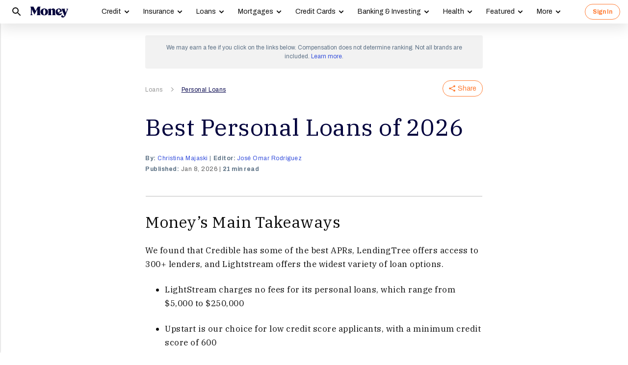

--- FILE ---
content_type: text/html; charset=utf-8
request_url: https://money.com/best-personal-loans/?ref=/make-money-online-with-ai-chatgpt/
body_size: 105087
content:
<!doctype html>
<!--
        /((((((\\\\
=======((((((((((\\\\\
     ((           \\\\\\\
     ( (*    _/      \\\\\\\
       \    /  \      \\\\\\________________
        |  |   |       </                  ((\\\\
        o_|   /        /             AP, LLC  \ \\\\    \\\\\\\
             |  ._    (                        \ \\\\\\\\\\\\\\\\
             | /                       /       /    \\\\\\\     \\
     .______/\/     /                 /       /         \\\
    / __.____/    _/         ________(       /\
   / / / ________/`_________'         \     /  \_
  / /  \ \                             \   \ \_  \
 ( <    \ \                             >  /    \ \
  \/     \\_                           / /       > )
          \_|                         / /       / /
                                    _//       _//
                                   /_|       /_|
-->
<html lang="en" class>
  <head>
    <title>Best Personal Loans of 2026 | Money</title>
    <meta charset="utf-8">
    <link rel="shortcut icon" href="/money/favicon.ico" type="image/vnd.microsoft.icon">
    <link rel="icon" href="/money/img/favicons/favicon-32.png" sizes="32x32">
    <meta http-equiv="X-UA-Compatible" content="IE=edge">
    <link rel="apple-touch-icon" href="/money/img/favicons/favicon-57.png">
    <link rel="apple-touch-icon" href="/money/img/favicons/favicon-57.png" sizes="57x57">
    <link rel="apple-touch-icon" href="/money/img/favicons/favicon-72.png" sizes="72x72">
    <link rel="apple-touch-icon" href="/money/img/favicons/favicon-76.png" sizes="76x76">
    <link rel="apple-touch-icon" href="/money/img/favicons/favicon-114.png" sizes="114x114">
    <link rel="apple-touch-icon" href="/money/img/favicons/favicon-120.png" sizes="120x120">
    <link rel="apple-touch-icon" href="/money/img/favicons/favicon-144.png" sizes="144x144">
    <link rel="apple-touch-icon" href="/money/img/favicons/favicon-152.png" sizes="152x152">
    <link rel="apple-touch-icon" href="/money/img/favicons/favicon-180.png" sizes="180x180">
    <link rel="icon" sizes="192x192" href="/money/img/favicons/favicon-192.png">
    <link rel="manifest" href="/manifest.json">
    <link rel="alternate" hreflang="en-us" href="https://money.com/best-personal-loans/">
    <link rel="alternate" hreflang="x-default" href="https://money.com/best-personal-loans/">
    <meta name="viewport" content="width=device-width, initial-scale=1, maximum-scale=5, minimum-scale=1">
        <meta name="news_keywords" content>
    <meta name="description" content="Find the best personal loans of 2026, including PenFed (Best Credit Union), LightStream (Best for No Fees) and SoFi (Best Online Lender).">
    <link rel="canonical" href="https://money.com/best-personal-loans/">
    <link rel="amphtml" href="https://money.com/best-personal-loans/?amp=true">
      <meta property="og:title" content="Best Personal Loans of 2026">
    <meta property="og:type" content="article">
    <meta property="og:site_name" content="Money">
      <meta property="og:url" content="https://money.com/best-personal-loans/">
      <meta property="og:description" content="Learn about the best personal loans with Money&#x27;s top picks. ">
      <meta name="pinterest:url" content="https://money.com/best-personal-loans/">
      <meta name="twitter:card" content="summary_large_image">
      <meta name="twitter:url" content="https://money.com/best-personal-loans/">
      <meta name="twitter:title" content="Best Personal Loans of 2026">
      <meta name="twitter:description" content="Learn about the best personal loans with Money&#x27;s top picks.">
      <meta name="pinterest:description" content="Find the best personal loans of 2026, including PenFed (Best Credit Union), LightStream (Best for No Fees) and SoFi (Best Online Lender).">
    <meta name="twitter:site" content="@Money">
    <meta name="pinterest:media" content="https://img.money.com/2023/12/Best-Personal-Loans.jpg?quality=85">
    <meta name="twitter:image" content="https://img.money.com/2023/12/Best-Personal-Loans.jpg?quality=85">
    <meta property="og:image" content="https://img.money.com/2023/12/Best-Personal-Loans.jpg?quality=85">
      <meta property="og:image:width" content="1024">
      <meta property="og:image:height" content="683">
    <meta property="fb:app_id" content="53177223193">
    <meta property="fb:pages" content="119930514707114">
      <script type="application/ld+json">
        [{"@context":"http://schema.org","@type":"BreadcrumbList","itemListElement":[{"@type":"ListItem","position":1,"item":{"@id":"https://money.com/loans/","name":"Loans"}},{"@type":"ListItem","position":2,"item":{"@id":"https://money.com/personal-loans/","name":"Personal Loans"}}]},{"@context":"http://schema.org","@type":"Article","headline":"Best Personal Loans of 2026","articleSection":"Loans","image":[{"@type":"ImageObject","url":"https://img.money.com/2023/12/Best-Personal-Loans.jpg?quality=85","width":1024,"height":683}],"author":[{"@type":"Person","name":"Christina Majaski","url":"https://money.com/author/christina-majaski/","description":"Christina Majaski is a decade-long personal finance writer and expert in credit cards, credit card and finance compliance and consumer financial products. Her 10+ years of experience analyzing credit card details includes insight into rewards programs, fees and the best strategies for maximizing benefits. Her work ensures consumers have the accurate and up-to-date information they need to make informed financial decisions.\r\nChristina specializes in breaking down complex financial topics, from regulatory compliance to the evolving landscape of personal finance and fintech. She believes financial literacy is key to empowerment and aims to deliver clear, accurate and helpful information in every piece she is part of, whether writing, editing or in compliance.\r\nChristina’s work has been featured and behind the scenes in compliance and SEO for a range of personal financial publications, including Credit Karma, Forbes, MSN and Yahoo Money."}],"editor":[{"@type":"Person","name":"José Omar Rodríguez","url":"https://money.com/author/jose-omar-rodriguez/","description":"As an editor, José Omar specializes in personal finance topics and in-depth company reviews. His work has been featured in publications such as the Sacramento Bee, the Miami Herald, and the Kansas City Star."}],"contributor":[],"reviewedBy":[],"publisher":{"@type":"Organization","name":"Money","url":"https://money.com","logo":{"@type":"ImageObject","url":"https://money.com/img/money_500x140_1.png","width":209,"height":60},"sameAs":["https://www.facebook.com/MoneyMagazine","https://twitter.com/money","https://www.instagram.com/moneymag","https://www.youtube.com/channel/UCGFBKGwap9wa9npMd1n-1Vw"]},"datePublished":"2026-01-08T17:09:49.000Z","dateModified":"2026-01-08T17:09:49.000Z","description":"Find the best personal loans of 2026, including PenFed (Best Credit Union), LightStream (Best for No Fees) and SoFi (Best Online Lender).","mainEntityOfPage":"https://money.com/best-personal-loans/"},{"@context":"https://schema.org","@type":"FAQPage","mainEntity":[{"@type":"Question","name":"Is a personal loan secured or unsecured? ","acceptedAnswer":{"@type":"Answer","text":"Most personal loans are unsecured, meaning there is no collateral required to obtain the loan. However, some personal loan companies offer secured loans, which require collateral in the form of valuable assets, such as your home, vehicle or investment accounts. Unsecured loans typically have higher interest rates than secured loans. "}},{"@type":"Question","name":"What is a good interest rate for a personal loan? ","acceptedAnswer":{"@type":"Answer","text":"A good interest rate for a personal loan in today’s market is about 7.94%. However, this low rate is only offered to borrowers with excellent credit. Rates for good credit borrowers are higher. Loans for borrowers with bad credit can be as high as 35.99%, if approved. "}},{"@type":"Question","name":"How long does it take to get a personal loan?","acceptedAnswer":{"@type":"Answer","text":"How long it takes to get a personal loan depends primarily on the lender. Many personal loan companies offer same-day funding, so long as your loan is processed by a certain time of day. Others fund on the next business day, while some may take up to a week to process your application and send loan funds your way."}},{"@type":"Question","name":"Can you have a cosigner on a personal loan?","acceptedAnswer":{"@type":"Answer","text":"You can have a cosigner on a personal loan, depending on the regulations of the personal loan company. Adding a cosigner with good to excellent credit profile can improve your chances of approval as well as the rate of interest offered. "}},{"@type":"Question","name":"What can I use a personal loan for? ","acceptedAnswer":{"@type":"Answer","text":"You can use a personal loan for almost any purpose, including paying off your credit cards (known as a debt consolidation loan), big purchases (e.g. home renovations) or emergency expenses. Note, however, that some personal loan companies do not permit borrowers to use funds for secondary education, such as college tuition."}}]}]
      </script>
        <meta name="robots" content="max-image-preview:large">
    <script>
      window.ApTrackingConfig = {
        storagePage: 'https://money.com/tracking/iframe/',
        storageOrigin: 'https://money.com',
        domainRange: 'money.com',
        navidAppendUrlPrefix: 'https://secure.money.com/pr/',
        outboundDomains: [],
        site: 'Money'
      };
    </script>
    <script>
      "use strict";try{Element.prototype.matches||(Element.prototype.matches=Element.prototype.msMatchesSelector||Element.prototype.webkitMatchesSelector),Element.prototype.closest||(Element.prototype.closest=function(n){var e=this;do{if(Element.prototype.matches.call(e,n))return e;e=e.parentElement||e.parentNode}while(null!==e&&1===e.nodeType);return null})}catch(e){}var ApTracking={run:function(n){if(void 0===n&&(n={}),ApTracking.storagePage=n.storagePage||null,ApTracking.storageOrigin=n.storageOrigin||null,ApTracking.outboundDomains=n.outboundDomains||null,ApTracking.outboundCookie=!n.outboundCookie,ApTracking.navidAppendUrlPrefix=n.navidAppendUrlPrefix||null,ApTracking.domainRange=n.domainRange||window.location.host,ApTracking.site=n.site||ApTracking.domainRange,ApTracking.backend=n.backend||"https://go.apexlink.to/",ApTracking.blockPing=!!n.blockPing,ApTracking.serverNavObj=n.serverNavObj||null,ApTracking.skipIframe=!!n.skipIframe,ApTracking.intraDomainLandingParam=n.intraDomainLandingParam||null,ApTracking.utmAsLanding=!n.utmNotAsLanding,ApTracking.navChainSaveCompleted=!1,ApTracking.sessionVersion=n.sessionVersion,ApTracking.debug=n.debug||!1,ApTracking.executeCleansing=!0,ApTracking.impTkCfgSet=n.impTkCfgSet||[],ApTracking.autoImpTk=!n.noInitImpTk,ApTracking.version="0.5.5",ApTracking.initialized=!1,/complete|interactive/.test(document.readyState)){var e=function(){document.body?ApTracking.init():setTimeout(e,100)};e()}document.addEventListener("DOMContentLoaded",ApTracking.init),document.onreadystatechange=function(){/complete|interactive/.test(document.readyState)&&ApTracking.init()}},init:function(){if(!ApTracking.initialized)if(ApTracking.skipIframe&&window.top!==window)ApTracking.initialized=!0;else{var n=ApTracking.locationWithoutHash();ApTracking.prepareStorage(),ApTracking.storage&&(ApTracking.storagePage&&n===ApTracking.storagePage||(ApTracking.getDeviceIdCookie(),ApTracking.lastNavChainId=ApTracking.getLastNavChainIdCookie(),ApTracking.buildNavChain("pageload"),ApTracking.pageLoadLocation=n,ApTracking.autoImpTk&&ApTracking.trackImpressions(),ApTracking.initialized=!0,ApTracking.registerListeners()))}},registerListeners:function(){window.addEventListener("pagehide",ApTracking.navEventsHandler),window.addEventListener("pageshow",ApTracking.navEventsHandler),window.addEventListener("popstate",ApTracking.navEventsHandler),document.body.addEventListener("mousedown",ApTracking.outboundCapture,!0),document.body.addEventListener("touchstart",ApTracking.outboundCapture,!0),document.body.addEventListener("submit",ApTracking.submitCapture,!0),window.addEventListener("ap:outbound",ApTracking.apOutboundCapture,!0),window.addEventListener("ap:imptk",ApTracking.trackImpressions,!0)},navEventsHandler:function(n){var e=ApTracking.locationWithoutHash();e!==ApTracking.pageLoadLocation&&(ApTracking.pageLoadLocation=e,ApTracking.buildNavChain(n.type))},apOutboundCapture:function(){console.log("apOutboundCapture listener: "+ApTracking.navChainId),ApTracking.setOutboundNavId()},outboundCapture:function(n){for(var e=n.target;e!==n.currentTarget;){if(e.href&&"A"===e.tagName.toUpperCase()){if(ApTracking.outboundCookie&&(ApTracking.setOutboundNavId(),ApTracking.setOutboundRank(e)),ApTracking.appendNavId(e));else if((ApTracking.outboundDomains?ApTracking.isOutboundDomain(e):ApTracking.isExternal(e))&&!e.getAttribute("ap-link-decorated")){var a="r";"string"==typeof e.href?0<=e.href.indexOf("{{apclid}}")&&(e.href=e.href.replace("{{apclid}}",ApTracking.navChainId)):e.href&&e.href.baseVal&&0<=e.href.baseVal.indexOf("{{apclid}}")&&(e.href.baseVal=e.href.baseVal.replace("{{apclid}}",ApTracking.navChainId));var i=[ApTracking.backend,a,"?","site=",encodeURIComponent(ApTracking.site),"&link=",encodeURIComponent(e.href),"&nav=",encodeURIComponent(ApTracking.navChainId),"&dev=",encodeURIComponent(ApTracking.deviceId),"&loc=",encodeURIComponent(window.location.href)];ApTracking.landingPageInfo&&(i=i.concat(["&ldt=",encodeURIComponent(ApTracking.landingPageInfo.t),"&ldl=",encodeURIComponent(ApTracking.landingPageInfo.location),"&ldr=",encodeURIComponent(ApTracking.landingPageInfo.referrer)])),i=i.join(""),"r"===a?e.href=i:"c"===a&&e.setAttribute("ping",i),e.setAttribute("ap-link-decorated",a)}break}e=e.parentElement}},submitCapture:function(n){var e=n.target,a=e.action;if(a&&0!==a.length||(a=window.location.href),0===a.indexOf(ApTracking.navidAppendUrlPrefix)&&"a"!==e.getAttribute("ap-form-decorated")){var i=document.createElement("INPUT");i.type="hidden",i.name="apnavid",i.value=ApTracking.navChainId,e.appendChild(i),e.setAttribute("ap-form-decorated","a")}},getTempId:function(n){return void 0===n&&(n=""),"tmp:"+n+":"+Date.now()},getServerIdAsync:function(n,e,a){var i=ApTracking.backend+e,t={site:ApTracking.site,dev:ApTracking.deviceId,tmpid:n};if("nav"===e){t.ldl=window.location.href,t.ldr=document.referrer,ApTracking.sessionVersion&&(t.sv=ApTracking.sessionVersion);var r=ApTracking.getItemCookie("ap_confirm_guid",!0);r&&0<r.length&&(t.confguid=r,ApTracking.deleteCookie("ap_confirm_guid","/p",!1,!0))}ApTracking.jsonp(i,t,function(n){a(n.id,n)})},buildNavChain:function(a){var i=ApTracking.locationWithoutHash(),t=document.referrer,r=null,o=ApTracking.getNavChainIdAssignedByServer();r=t&&0===t.length?"empty":o?"amp":ApTracking.isExternal(t)?"external":"same_domain";if(ApTracking.utmAsLanding){var n=ApTracking.getLocationParameter("utm_source");if(n&&0<n.length)!0;else{var e=ApTracking.getLocationParameter("gclid");if(e&&0<e.length)!0;else{var c=ApTracking.getLocationParameter("msclkid");c&&0<c.length&&!0}}}var g=!1;if(ApTracking.skipIframe&&ApTracking.intraDomainLandingParam&&0<ApTracking.intraDomainLandingParam.length){var p=ApTracking.getLocationParameter("pcuid");p&&0<p.length&&(g=!0)}ApTracking.getNavChainIdAsync(i,function(e){ApTracking.getNavChainIdAsync(t,function(n){"same_domain"===r&&n?ApTracking.saveNav(n,i,t,a):"amp"===r?ApTracking.saveNav(o,i,t,a):e?ApTracking.saveNav(e,i,t,a):g&&"same_domain"===r&&!n?ApTracking.newNavChainIdAsync(i,t,function(n){ApTracking.saveNav(n,i,t,a)}):ApTracking.newNavChainIdAsync(i,t,function(n){ApTracking.saveNav(n,i,t,a)})})})},printNavChains:function(){ApTracking.getAllNavItemsAsync(function(n){for(var e={},a=[],i=0;i<n.length;i++){var t=n[i];e[t.navChainId]||(a.push(t.navChainId),e[t.navChainId]=[]),e[t.navChainId].push(t)}a.sort();for(var r=0;r<a.length;r++){var o=a[r],c=e[o];c.sort(function(n,e){return n.t-e.t}),console.log("Navigation Chain: "+o),console.table(c,["referrer","location"])}})},getAllNavItemsAsync:function(o){var c="ap:nav:";ApTracking.getAllItemsAsync(c,function(n){for(var e=[],a=0;a<n.length;a++){var i=n[a][0],t=n[a][1],r=JSON.parse(t);r.location=i.substring(c.length,i.length),e.push(r)}o(e)})},newNavChainIdAsync:function(n,e,a){var i=ApTracking.getTempId("nav"),t={navChainId:i,location:n,referrer:e,t:Date.now()};ApTracking.saveJson("root:"+i,t),a(i)},getNavChainIdAssignedByServer:function(){if(ApTracking.serverNavObj){var n=ApTracking.serverNavObj.navChainId,e=ApTracking.serverNavObj.serverId;return ApTracking.saveJson("root:"+n,ApTracking.serverNavObj),ApTracking.navChainId=e,ApTracking.saveLastChainId(n),n}return null},getNavChainIdAsync:function(n,e){var a="nav:"+n;ApTracking.getJsonAsync(a,function(n){e(n.navChainId)})},getNavChainObjAsync:function(n,e){var a="root:"+n;ApTracking.getJsonAsync(a,function(n){e(n)})},saveNav:function(t,n,e,a){var i="nav:"+n,r={referrer:e,navChainId:t,event:a,t:Date.now()};ApTracking.navChainId=t,ApTracking.saveJson(i,r),ApTracking.saveLastChainId(t),ApTracking.getNavChainObjAsync(t,function(i){var n=function(n,e,a){n&&(ApTracking.navChainId=n,a||(i.serverId=n,e&&!i.navChainId&&(i.navChainId=t,i.location=e.ldl,i.referrer=e.ldr),ApTracking.saveJson("root:"+t,i)),ApTracking.navChainSaveCompleted=!0,ApTracking.dispatchEvent(document,"nav_chain_save_complete"))};(ApTracking.landingPageInfo=i).serverId?n(i.serverId,null,!0):ApTracking.getServerIdAsync(t,"nav",n)}),ApTracking.debug&&ApTracking.printNavChains()},saveLastChainId:function(n){var e="last_nav_id";ApTracking.saveItemCookie(e,n),ApTracking.lastNavChainId=n},getLastNavChainIdCookie:function(){var n="last_nav_id";return ApTracking.getItemCookie(n)},getLastNavChainIdAsync:function(e){var n="last_nav_id";ApTracking.getItemAsync(n,function(n){e(n)})},getDeviceIdCookie:function(){var e="device",a=ApTracking.getJsonCookie(e);if(!a.deviceId){var n=ApTracking.getTempId("device");a.deviceId=n,ApTracking.saveJsonCookie(e,a)}a.serverId||ApTracking.getServerIdAsync(a.deviceId,"dev",function(n){n&&(ApTracking.deviceId=n,a.serverId=n,ApTracking.saveJsonCookie(e,a))}),ApTracking.deviceId=a.serverId||a.deviceId},getDeviceIdAsync:function(a){var i="device";ApTracking.getJsonAsync(i,function(e){if(!e.deviceId){var n=ApTracking.getTempId("device");e.deviceId=n,ApTracking.saveJson(i,e)}e.serverId||ApTracking.getServerIdAsync(e.deviceId,"dev",function(n){n&&(ApTracking.deviceId=n,e.serverId=n,ApTracking.saveJson(i,e))}),ApTracking.deviceId=e.serverId||e.deviceId,a&&a(e.deviceId)})},prepareStorage:function(){if(!ApTracking.storageType){var t=ApTracking.storagePage===ApTracking.locationWithoutHash(),r=ApTracking.storageOrigin===window.location.origin;if(null===ApTracking.storagePage&&null===ApTracking.storageOrigin||t||r){var n=null;try{window.localStorage.setItem("ap:test","1"),n=window.localStorage.getItem("ap:test"),window.localStorage.removeItem("ap:test")}catch(e){}"1"===n?(ApTracking.storage=window.localStorage,ApTracking.storageType="localStorage",(t&&window.top!==window||r)&&(window.addEventListener("message",function(n){if(n.origin.substring(n.origin.length-ApTracking.domainRange.length,n.origin.length)===ApTracking.domainRange&&"ApTracking"===n.data[0]){var e=n.data[1],i=n.data[2],a=n.data.slice(3);ApTracking[e]&&ApTracking[e].apply(ApTracking,a.concat([function(n){if(t&&window.top!==window)i&&window.parent.postMessage(["ApTracking",i,n],"*");else if(r)for(var e=window.frames,a=0;a<e.length;a++)i&&e[a].postMessage(["ApTracking",i,arguments[0]],"*")}]))}},!1),t&&window.top!==window&&window.parent.postMessage(["ApTracking","init"],"*")),setTimeout(ApTracking.storageCleansing,1250)):(ApTracking.storage=null,ApTracking.storageType=null)}else if(window.top!==window&&ApTracking.storageOrigin&&!r&&ApTracking.isReferrerOnStorageOrigin())ApTracking.storage=window.parent,ApTracking.storageType="iframe",window.addEventListener("message",function(n){if(n.origin===ApTracking.storageOrigin&&"ApTracking"===n.data[0]){var e=n.data[1],a=n.data.slice(2);window[e]&&window[e].apply(ApTracking,a)}},!1);else if(ApTracking.storagePage&&!t){var i=document.createElement("iframe");i.style.position="absolute",i.style.width="1px",i.style.height="1px",i.style.top="-10px",i.style.left="-10px",i.src=ApTracking.storagePage,document.body.appendChild(i);var o=document.createElement("a");o.href=ApTracking.storagePage,ApTracking.storage=null,ApTracking.storageOrigin=o.origin||[o.protocol,"//",o.hostname].join(""),ApTracking.storageType="iframe",window.addEventListener("message",function(n){if(n.origin===o.origin&&"ApTracking"===n.data[0]){var e=n.data[1],a=n.data.slice(2);if("init"===e)return ApTracking.storage=i.contentWindow,void ApTracking.init();window[e]&&window[e].apply(ApTracking,a)}},!1)}}},storageCleansing:function(){for(var n=Date.now(),a=n-2592e6,i=n+50,t=20,r=window.localStorage.length,o=[],c=0;c<r&&!(Date.now()>i);c++){if(0===(s=window.localStorage.key(c)).indexOf("ap:"))try{var g=JSON.parse(window.localStorage[s]);if("number"==typeof g.t&&g.t<a&&(o.push(s),o.length>=t)){setTimeout(ApTracking.storageCleansing,1250);break}}catch(e){console.log(e)}}if(ApTracking.executeCleansing)try{for(var p=0;p<o.length;p++){var s=o[p];localStorage.removeItem(s)}}catch(e){console.log(e)}},trackImpressions:function(){if("undefined"==typeof ApTracking.navChainId||0<=ApTracking.navChainId.indexOf("tmp"))setTimeout(ApTracking.trackImpressions,100);else try{for(var n=!1,a={},i=0;i<ApTracking.impTkCfgSet.length;i++){var t=ApTracking.impTkCfgSet[i];if(t.section&&0<t.section.length&&t.selector&&0<t.selector.length&&t.companyAttr&&0<t.companyAttr.length){a[t.section]=[];for(var r=document.querySelectorAll(t.selector),o=0;o<r.length;o++){var c=r[o],g=c.getAttribute(t.companyAttr),p=t.positionAttr&&c.getAttribute(t.positionAttr)||o.toString();"string"==typeof g&&"string"==typeof p&&(a[t.section].push([g,p]),n=!0,t.positionAttr||r.setAttribute("ap-imp-position",p))}}}if(n){var s={site:ApTracking.site,nav:ApTracking.navChainId,dev:ApTracking.deviceId,loc:ApTracking.locationWithoutHash(),data:JSON.stringify(a),t:Date.now()},d=ApTracking.backend+"imp";ApTracking.jsonp(d,s,function(){})}}catch(e){}},getAllItemsAsync:function(n,e){var a=[];if(void 0===n&&(n=""),null===n&&(n=""),"localStorage"===ApTracking.storageType)for(var i=0;i<ApTracking.storage.length;i++){var t=ApTracking.storage.key(i);0===t.indexOf(n)&&a.push([t,ApTracking.storage.getItem(t)])}else if("iframe"===ApTracking.storageType){var r=["postMessageCallback","getAllItemsAsync",n,Date.now()].join("_");return window[r]=e,void ApTracking.storage.postMessage(["ApTracking","getAllItemsAsync",r,n],ApTracking.storageOrigin)}e(a)},getItem:function(n){if(n="ap:"+n,"localStorage"===ApTracking.storageType)return ApTracking.storage.getItem(n)},getJsonAsync:function(n,a){ApTracking.getItemAsync(n,function(n){var e;e=n?JSON.parse(n):{},a(e)})},getJsonCookie:function(n){var a=ApTracking.getItemCookie(n),i={};if(a&&0<a.length)try{i=JSON.parse(decodeURIComponent(a))}catch(e){}return i},getItemAsync:function(n,e){if("localStorage"===ApTracking.storageType)n="ap:"+n,setTimeout(e,0,ApTracking.storage.getItem(n));else if("iframe"===ApTracking.storageType){var a=["postMessageCallback","getItemAsync",n,Date.now()].join("_");return window[a]=e,void ApTracking.storage.postMessage(["ApTracking","getItemAsync",a,n],ApTracking.storageOrigin)}},saveJson:function(n,e){ApTracking.saveItem(n,JSON.stringify(e))},saveJsonCookie:function(n,e){ApTracking.saveItemCookie(n,encodeURIComponent(JSON.stringify(e)))},saveItem:function(n,e){if("localStorage"===ApTracking.storageType)return n="ap:"+n,ApTracking.storage.setItem(n,e);"iframe"!==ApTracking.storageType||ApTracking.storage.postMessage(["ApTracking","saveItem",null,n,e],ApTracking.storageOrigin)},removeItem:function(n){if("localStorage"===ApTracking.storageType)return n="ap:"+n,ApTracking.storage.removeItem(n);"iframe"===ApTracking.storageType&&ApTracking.storage.postMessage(["ApTracking","removeItem",null,n],ApTracking.storageOrigin)},getItemCookie:function(n,a){if(!a){n="ap:"+n;try{0<=navigator.userAgent.indexOf("SamsungBrowser")&&(n=n.replace(/^ap:/,"ap."))}catch(e){}}var i=document.cookie.split(";");try{for(var t=0;t<i.length;t++){var r=i[t].trim().split("=");if(r[0]===n)return r[1].trim()}}catch(e){}return null},saveItemCookie:function(n,a){n="ap:"+n;try{0<=navigator.userAgent.indexOf("SamsungBrowser")&&(n=n.replace(/^ap:/,"ap."))}catch(e){}document.cookie=[n+"="+a,"path=/","domain="+ApTracking.domainRange.split(":")[0],"max-age=31536000"].join(";")},deleteCookie:function(n,a,i,t){if(!t){n="ap:"+n;try{0<=navigator.userAgent.indexOf("SamsungBrowser")&&(n=n.replace(/^ap:/,"ap."))}catch(e){}}var r=[n+"="];a&&r.push("path="+a),i&&r.push("domain="+ApTracking.domainRange.split(":")[0]),r.push("expires=Thu, 01 Jan 1970 00:00:00 GMT"),document.cookie=r.join(";")},imgPixel:function(n){var e=document.createElement("img");e.src=n,e.style.height="1px",e.style.width="1px",e.style.position="Fixed",e.style.left="0",e.style.bottom="0",e.setAttribute("alt",""),document.body.appendChild(e)},jsonp:function(n,e,a){var i=[],t="callback_"+Date.now()+Math.floor(1e3*Math.random());for(var r in window[t]=a,e)i.push([encodeURIComponent(r),encodeURIComponent(e[r])].join("="));i.push(["callback",t].join("="));var o=i.join("&"),c=document.createElement("script");c.src=[n,o].join("?"),document.body.appendChild(c)},isReferrerOnStorageOrigin:function(){var n=document.createElement("a");return n.href=document.referrer,ApTracking.storageOrigin===(n.origin||[n.protocol,"//",n.hostname].join(""))},isExternal:function(n){var a=null;if("string"==typeof n){if((a=document.createElement("a")).href=n,""===a.protocol||!a.origin){a.href=a.href;try{a.origin=[a.protocol,"//",a.hostname].join("")}catch(e){}}}else a=n;if("https:"===a.protocol||"http:"===a.protocol){var i=a.host.replace(/:(443|80)$/,"");if(a.protocol!==window.location.protocol||i.substring(i.length-ApTracking.domainRange.length,i.length)!==ApTracking.domainRange)return!0;if(i.length>ApTracking.domainRange.length&&"."!==i[i.length-ApTracking.domainRange.length-1])return!0}return!1},appendNavChainIdToUrl:function(n,a){var i=n.toString();if(i.indexOf("apnavid=")<0){var t=document.createElement("a");if(t.href=i,""===t.protocol||!t.origin){t.href=t.href;try{t.origin=[t.protocol,"//",t.hostname].join("")}catch(e){}}var r=0===t.search.length?"?":"&";return t.search=[t.search,r,"apnavid=",a||ApTracking.navChainId||""].join(""),t.href}return i},appendNavId:function(n){return!(!n.href||0!==(n.href.baseVal||n.href||"").indexOf(ApTracking.navidAppendUrlPrefix))&&("a"!==n.getAttribute("ap-link-decorated")&&("string"==typeof n.href?n.href=ApTracking.appendNavChainIdToUrl(n.href):n.href&&n.href.baseVal&&(n.href.baseVal=ApTracking.appendNavChainIdToUrl(n.href.baseVal)),n.setAttribute("ap-link-decorated","a")),!0)},setOutboundNavId:function(){ApTracking.domainRange===window.location.host?document.cookie=["apnavid="+ApTracking.navChainId,"path=/p"].join(";"):document.cookie=["apdrnavid="+ApTracking.navChainId,"path=/p","domain="+ApTracking.domainRange.split(":")[0]].join(";")},setOutboundRank:function(n){try{for(var a=0;a<ApTracking.impTkCfgSet.length;a++){var i=ApTracking.impTkCfgSet[a],t=n.closest(i.selector);if(t){var r=i.section,o=t.getAttribute(i.positionAttr||"ap-imp-position");if("string"==typeof o&&"string"==typeof r){var c=[r,o].join(":");ApTracking.lastRankStr=c,ApTracking.domainRange===window.location.host?document.cookie=["aprk="+c,"path=/p"].join(";"):document.cookie=["apdrrk="+c,"path=/p","domain="+ApTracking.domainRange.split(":")[0]].join(";")}break}}}catch(e){}},isOutboundDomain:function(n){var a=null;if("string"==typeof n){if((a=document.createElement("a")).href=n,""===a.protocol||!a.origin){a.href=a.href;try{a.origin=[a.protocol,"//",a.hostname].join("")}catch(e){}}}else a=n;if("https:"===a.protocol||"http:"===a.protocol)for(var i=a.host.replace(/:(443|80)$/,""),t=0;t<ApTracking.outboundDomains.length;t++){var r=ApTracking.outboundDomains[t];if(i.substring(i.length-r.length,i.length)===r){if(i.length===r.length)return!0;if(i.length>r.length&&"."===i[i.length-r.length-1])return!0}}return!1},locationWithoutHash:function(){return window.location.hash&&0<window.location.hash.length?window.location.href.substring(0,window.location.href.indexOf(window.location.hash)):window.location.href},dispatchEvent:function(n,e){var a;"function"==typeof Event?a=new Event(["ap",e].join(":")):(a=document.createEvent("Event")).initEvent(["ap",e].join(":"),!0,!0),a&&n.dispatchEvent(a)},getLocationParameter:function(n){var a=n.toLowerCase();try{if(window.location.search){if(0===window.location.search.length)return null;var i=window.location.search;"?"===i[0]&&(i=i.split("?")[1]);for(var t=i.split("&"),r=0;r<t.length;r++){var o=t[r].split("=");if(o[0]&&o[0].toLowerCase()==a&&o[1]&&0<o[1].length)return o[1]}}}catch(e){}return null}};ApTracking.run(window.ApTrackingConfig),window.ApTracking=ApTracking;
    </script>
    <script async src="https://tk.money.com/mgtk/js/dist/mgtk@latest.min.js"></script>
    <script>
      window.ELEMENT_CLIENT_CONFIG = {
        brand_public_folder: "/money"
      };
    </script>
    <script>
        window.__custom_ca_af_link_params_loading = true;
    </script>
    
    <link rel="preconnect" href="//accounts.google.com">
    <link rel="preconnect" href="//img.money.com">
    <link rel="preconnect" href="//metrics.money.com">
    <link rel="preconnect" href="//fonts.googleapis.com">
    <link rel="dns-prefetch" href="//go.apexlink.to">
    <link rel="dns-prefetch" href="//www.google-analytics.com">
    <link rel="dns-prefetch" href="//fonts.gstatic.com">
    <link rel="dns-prefetch" href="//stats.g.doubleclick.net">
    <link rel="dns-prefetch" href="//www.googleadservices.com">
    <link rel="dns-prefetch" href="//connect.facebook.net">
    <link rel="dns-prefetch" href="//www.facebook.com">
    <link rel="dns-prefetch" href="//analytics.google.com">
      <style type="text/css">figure,header,main,nav,section{display:block}figure{margin:1em 40px}hr{box-sizing:content-box;height:0}figure{margin:0}.container-full-width.center-content .article-header,.container-full-width.center-content .article.content.body .padded>*{margin-left:auto;margin-right:auto}.container-full-width.center-content .article.content.body .padded p{max-width:688px}.author .author-text [data-expand-id=byline]>div.published-at{display:block!important;margin-top:2px}@media (min-width:768px){.author .author-text [data-expand-id=byline]>div.published-at{display:none!important}}.author .author-text .timestamp.published-date>span.modified-originally-published{display:none}@media (min-width:768px){.author .author-text .timestamp.published-date>span.modified-originally-published{display:inline}}@media (min-width:1024px){.article-header .article-info{padding-left:0;padding-right:0;padding-top:0}.body.content:not(.gallery){margin-bottom:12px}}.body.content:not(.gallery) img{max-width:100%}.body.content:not(.gallery) .ca-pcu-inline{clear:both;margin-bottom:24px;margin-top:24px}.body.content:not(.gallery) hr{border:0;border-top:1px solid #bbb;display:block;margin:24px auto;max-width:686px;padding:0}.body.content:not(.gallery) ul{max-width:688px}html body #article-body .money-embed-ca{margin-bottom:24px;margin-top:24px;padding-top:0}.body-credit{color:#a5b3c2;float:left;font-family:"IBM Plex Serif",serif;font-size:12px;letter-spacing:0;line-height:16px}.credit{font-family:Archivo,sans-serif;font-size:12px;font-style:italic;font-weight:400;line-height:1.2;padding-left:16px;padding-right:16px}@media (max-width:1278px){.credit{font-size:12px}}@media (max-width:767px){.credit{font-size:12px;line-height:1.2}}@media (min-width:1024px){.credit{font-size:12.4px;padding-left:0;padding-right:4px}}.padding-8-top{padding-top:8px}.padding-8-bottom{padding-bottom:8px}@media (min-width:1024px){.body.content:not(.gallery){margin-bottom:12px}}.body.content:not(.gallery)>*{margin-left:auto;margin-right:auto}.body.content:not(.gallery) a{color:#000;font-weight:700;text-decoration:underline}.body.content:not(.gallery) p{margin-bottom:24px;margin-top:24px}@media (max-width:767px){.body.content:not(.gallery) p{margin-bottom:24px;margin-top:24px}}.content.article div.padded p{max-width:688px}.content.article div.padded:not(.investment-disclosure)>p:first-of-type:first-child:first-letter{float:left;font-family:"IBM Plex Serif",serif;font-size:60px;font-weight:400;line-height:1;padding-right:12px}@media (max-width:1278px){.content.article div.padded:not(.investment-disclosure)>p:first-of-type:first-child:first-letter{font-size:60px}}@media (max-width:767px){.content.article div.padded:not(.investment-disclosure)>p:first-of-type:first-child:first-letter{font-size:48px;line-height:1}}.image-wrap-container{display:block;text-align:right}@media (min-width:768px){.image-wrap-container{padding-left:0!important}.partial.lead-image .image-wrap-container{padding-left:24px!important;padding-right:24px!important}}@media (min-width:768px)and (min-width:1024px){.partial.lead-image .image-wrap-container{padding-left:0!important;padding-right:0!important}}.image-wrap-container .credit.body-credit{display:inline!important;float:none!important};html{font-family:serif;-ms-text-size-adjust:100%;-webkit-text-size-adjust:100%}body{margin:0}header,main,nav,section{display:block}a{background-color:transparent}b,strong{font-weight:700}h1{font-size:2em;margin:.67em 0}img{border:0}svg:not(:root){overflow:hidden}button,input{color:inherit;font:inherit;margin:0}button{-webkit-appearance:button;overflow:visible;text-transform:none}button::-moz-focus-inner{border:0;padding:0}input{line-height:normal}input::-moz-focus-inner{border:0;padding:0}*,:after,:before,html{box-sizing:border-box}.clearfix:after{clear:both;content:"";display:table}body{color:rgba(0,0,0,.95)}body,ol,p,ul{font-family:"IBM Plex Serif",serif}ol,p,ul{font-size:14px;letter-spacing:.5px;line-height:1.63;margin-bottom:24px;margin-top:24px}@media (min-width:1024px){ol,p,ul{font-size:17px}}a{color:blue;font-weight:400;text-decoration:none}h1{font-size:45px;font-weight:700;letter-spacing:.5px;margin-bottom:.6em;margin-top:.6em}.heading-content,h1{font-family:"IBM Plex Serif",serif}.heading-content{color:#00003c;font-size:48px;font-weight:400;line-height:1.2}@media (max-width:1278px){.heading-content{font-size:48px}}@media (max-width:767px){.heading-content{font-size:32px;line-height:1.25}}@media (min-width:1024px){.heading-content{font-size:48px;line-height:1.2}}.scale-12{font-size:12px}.padding-8-right{padding-right:8px}.margin-24-tb{margin-bottom:24px;margin-top:24px}.padding-24-bottom{padding-bottom:24px}.center-pseudo{display:inline-block;text-align:center}.center-pseudo:before{content:""}.icon{background:none;border:none;display:inline-block;line-height:0}.utility-icon.color-ribbon-primary-text path{fill:rgba(0,0,0,.95)}.display-block{display:block}.display-flex{display:flex}@media (min-width:768px){.article-info .headline-wrapper{align-items:center;display:flex;justify-content:center}}.container-full-width{background:#fff;box-shadow:none;margin:0 auto 4px;max-width:1260px;width:100%}.container-full-width .content{margin:0 auto}.container-full-width:after{clear:both;content:"";display:table}@media (min-width:1024px){.container-full-width{margin:0 auto 4px;padding:24px}}body{background:#fff}main.article .padded{margin-left:auto;margin-right:auto;max-width:700px;padding-left:16px;padding-right:16px}@media (min-width:768px){main.article .padded{max-width:1024px;min-width:754px;padding-left:24px;padding-right:24px}}@media (min-width:1024px){main.article .padded{max-width:none;min-width:651px;padding-left:56px;padding-right:56px}}.author{font-family:Archivo,sans-serif;font-size:12px;font-weight:400;letter-spacing:.5px;line-height:1.2}@media (max-width:1278px){.author{font-size:12px}}@media (max-width:767px){.author{font-size:12px;line-height:1.2}}@media (min-width:1024px){.author{letter-spacing:.5px}}.author .byline-author .byline-modal{background-color:#fff;border:1px solid #f0f5f9;border-radius:8px;box-shadow:0 10px 27px rgba(0,0,0,.1);display:none;font-weight:400;margin-top:-1px;min-height:182px;padding:20px 133px 20px 20px;position:absolute;width:478px;z-index:10}@media (max-width:767px){.author .byline-author .byline-modal{left:50%;padding:20px;top:unset;transform:translate(-50%,12px);width:340px}}.author .author-name{color:#3750dc;display:inline-block;line-height:1.5;text-transform:capitalize}.author .timestamp{color:rgba(0,0,0,.65)}.author .author-text{color:#5d7285;text-align:center}@media (min-width:1024px){.author .author-text{text-align:left}}.author .author-text .timestamp.published-date{display:block!important}.author .author-text .timestamp.published-date:not(.no-authors)>span:not(.read-time):after{content:" | ";display:inline}.author .author-text .timestamp.published-date>span b{color:#5d7285}.author .author-text>div{display:block;margin:0 0 2px}@media (max-width:767px){.author .author-text>div{margin:0}}.author .author-text>div.timestamp{margin:4px 0 0}@media (max-width:767px){.author .author-text>div.timestamp{margin:2px 0 0}}@media (min-width:768px){.author .author-text>div{display:inline-block}}.author .author-text>div[data-expander-id=byline]{display:flex;flex-wrap:wrap}@media (min-width:768px){.author .author-text>div[data-expander-id=byline]>.author-block{margin-right:4px}.author .author-text>div[data-expander-id=byline]>.author-block:before{display:none}.author .author-text>div[data-expander-id=byline]>.author-block:after{content:" | "}.author .author-text>div[data-expander-id=byline]>.author-block:last-child:after{content:""}.author .author-text>div[data-expander-id=byline]>.author-block:last-child{margin-right:0}}.article-header{margin:0 auto;max-width:688px}.article-header .article-info{padding-left:16px;padding-right:16px;padding-top:32px}.article-header .article-info.article-info-2{padding-top:0}@media (min-width:768px){.article-header .article-info{padding-left:24px;padding-right:24px;padding-top:32px}}@media (min-width:1024px){.article-header .article-info{padding-left:0;padding-right:0;padding-top:0}}.content.article{margin:0 auto;max-width:1120px}.content.article div.padded>*{margin-left:auto;margin-right:auto}.article-content ol,.article-content p,.article-content ul{font-family:"IBM Plex Serif",serif;font-size:17px;line-height:1.7}@media (max-width:1278px){.article-content ol,.article-content p,.article-content ul{font-size:17px}}@media (max-width:767px){.article-content ol,.article-content p,.article-content ul{font-size:16px;line-height:1.7}}.lead-media.marquee_large_2x,.template-article .lead-image .lead-media.marquee_large_2x{padding-top:56.25%}.template-article .lead-image .lead-media.marquee_large_2x .inner-container{height:0;overflow:hidden;padding-bottom:56.25%}.template-article .lead-image .lead-media.marquee_large_2x .inner-container img{position:absolute;top:0}.template-article .lead-image.aspect-3-2 .lead-media.marquee_large_2x{padding-top:66.67%}.template-article .lead-image.aspect-3-2 .lead-media.marquee_large_2x .inner-container{padding-bottom:66.67%}body{min-width:unset!important}.padded{padding-left:24px;padding-right:24px}.search-container{width:100%}@media (min-width:768px){.search-container{width:calc(100% - 96px)}}@media (min-width:1024px){.search-container{width:100%}}.partial.lead-image{display:flex;justify-content:center;margin:0 auto;max-width:688px;position:relative}.partial.lead-image .image-and-burst{flex:1 1 auto;position:relative}.component.share .icon{line-height:0}.component.share .icon:last-child{padding-right:0}.component.external-disclaimer{overflow:hidden;position:absolute;clip:rect(0 0 0 0);border:0;height:1px;margin:-1px;padding:0;width:1px}.money-user-box{align-items:center;display:flex;font-family:Archivo,sans-serif;line-height:1.3;margin:0 auto;order:40;position:relative}.money-user-box *{box-sizing:border-box}.money-user-box a{color:#3650db;text-decoration:none}.money-user-box .btn-solid,.money-user-box .btn-stroke{align-items:center;border:1px solid #ff7c34;display:flex;font-weight:700;justify-content:center;text-decoration:none}.money-user-box .btn-stroke.sm{border-radius:16px;font-size:12px;height:32px;padding:0 15px}.money-user-box .btn-solid.md{border-radius:20px;font-size:16px;font-weight:700;height:40px;padding:0 20px}.money-user-box .btn-stroke.nowrap{white-space:nowrap}.money-user-box .btn-solid{background-color:#ff7c34;color:#fff}.money-user-box .btn-stroke{background-color:#fff;color:#ff7c34}.money-user-box.inited .popups-con{display:block}.money-user-box .user-sign{align-items:center;display:none}.money-user-box .popups-con{background-color:#fff;border-radius:8px;box-shadow:0 10px 27px 10px rgba(0,0,0,.1);display:none;opacity:0;overflow:hidden;padding:16px;position:absolute;right:0;top:48px;width:334px}.money-user-box .user-info{display:none;position:relative}.money-user-box .signup-success-con,.money-user-box .toasts-con{background-color:#fff;border-radius:8px;box-shadow:0 10px 27px 10px rgba(0,0,0,.1);opacity:0;overflow:hidden;padding:16px;position:absolute;right:0;top:48px}.money-user-box .signup-success-con{display:none;width:334px}.money-user-box.inited .toast-message,.money-user-box.inited .user-sign{display:flex}.money-user-box.inited .signup-success-con{display:block}@media (max-width:976px){.money-user-box{flex:1;justify-content:flex-end}}@media (max-width:352px){.money-user-box .popups-con{min-width:260px;position:fixed;right:16px;width:calc(100vw - 32px)}}.navigation{height:48px}.navigation a{color:rgba(0,0,0,.95);font-family:Archivo,sans-serif}.navigation>.main{background-color:#fff;box-shadow:0 10px 27px rgba(0,0,0,.1);font-size:16px;left:0;padding:0 16px;position:fixed;top:0;width:100%;z-index:1000}.navigation>.main section{align-items:stretch;display:flex;height:48px;justify-content:flex-start;margin:0 auto;max-width:1280px}.navigation>.main .menu{background-color:transparent;border:0;outline:none}@media (min-width:977px){.navigation>.main .menu{display:none}}.navigation>.main .menu>div{float:left;height:24px;padding:6px 3px;width:24px}.navigation>.main .menu>div div,.navigation>.main .menu>div div:after,.navigation>.main .menu>div div:before{background-color:#000;height:2px;position:absolute;width:20px}.navigation>.main .menu>div div:after,.navigation>.main .menu>div div:before{content:"";display:block}.navigation>.main .menu>div div:before{top:5px}.navigation>.main .menu>div div:after{top:10px}.navigation>.main .logo{align-items:center;display:flex;margin-right:8px;opacity:1;padding:0 8px;visibility:visible}.navigation>.main .logo .nav-gif-logo{width:80px}.navigation>.main .sections{display:flex;flex:1;flex-wrap:wrap;justify-content:center;list-style:none;margin:0;opacity:1;overflow:hidden;padding:0;visibility:visible}.navigation>.main .sections .section ul{line-height:normal;list-style:none;margin:0;padding:0}.navigation>.main .sections .section>button{align-items:center;background:none;border:0;display:flex;font-family:Archivo,sans-serif;font-size:14px;font-weight:400;height:48px;line-height:1.2;outline:0;padding:0 15px;white-space:nowrap;width:100%}@media (max-width:1278px){.navigation>.main .sections .section>button{font-size:14px}}@media (max-width:767px){.navigation>.main .sections .section>button{font-size:12px;line-height:1.2}}.navigation>.main .sections .section>button:after{border-style:solid;border-width:2px 2px 0 0;content:"";display:inline-block;height:7px;left:0;margin-left:8px;position:relative;top:-2px;transform:rotate(135deg);vertical-align:top;width:7px}.navigation>.main .sections .section .dropdown{background:#fff;box-shadow:0 10px 13px 4px rgba(0,0,0,.15);display:none;left:50%;max-height:450px;max-height:min(450px,100vh);overflow-y:auto;padding:24px 16px;position:absolute;top:48px;transform:translateX(-50%);width:360px}.navigation>.main .sections .section .dropdown a,.navigation>.main .sections .section .dropdown li{font-family:Archivo,sans-serif;font-size:16px;line-height:1.2}.navigation>.main .sections .section .dropdown li.sec-name{color:#7aa2fb;font-weight:800;padding:15px 32px}.navigation>.main .sections .section .dropdown li.sub-sec-name>a{color:#7aa2fb;display:block;font-weight:500;padding:8px 32px;position:relative}.navigation>.main .sections .section .dropdown li.normal a{color:#000;display:block;font-weight:400;opacity:.8;padding:12px 32px;position:relative}.navigation>.main .sections .section .dropdown li.normal+li.sub-sec-name{margin-top:10px}.navigation>.main .search,.navigation>.main .search svg{outline:none}.navigation>.main .search-container{align-items:stretch;display:flex;margin:0;max-width:0;opacity:0;visibility:hidden}.navigation>.main .search-container form{align-items:center;display:flex;width:100%}.navigation>.main .search-container input{border:0;color:#282f2f;font-style:italic;outline:none;padding:4px;width:100%}.navigation>.main .search-container .close{outline:none}@media (max-width:976px){.navigation>.main .sections{display:none}}@media (max-width:767px){.navigation>.main .logo{margin:0 auto}.navigation>.main .sections{display:none}.navigation>.main .search{display:block;padding:0}}.navigation>.menu{background:#fff;box-shadow:0 0 3px rgba(0,0,0,.3);height:calc(100% - 48px);left:0;max-width:300px;overflow:scroll;position:fixed;top:48px;width:calc(100% - 20px);z-index:1000;-webkit-overflow-scrolling:touch;transform:translate3d(-100%,0,0)}@media (min-width:1024px){.navigation>.menu{background:#fff;max-width:300px}}.navigation>.menu ul{margin:0;padding:0}.navigation>.menu li{position:relative}@media (min-width:1024px){.navigation>.menu .container{padding:0 0 16px}}.navigation .menu-overlay{background:rgba(0,0,0,.7);bottom:0;display:block;height:auto;left:0;opacity:0;position:fixed;right:0;top:0;width:auto;z-index:400}.navigation .hamburger .section{line-height:0}.navigation .hamburger .section ul{line-height:normal;list-style:none;margin:0;padding:0}.navigation .hamburger .section button{align-items:center;background:none;border:0;border-bottom:1px solid #eeeff0;display:flex;font-family:Archivo,sans-serif;font-size:18px;font-weight:400;height:56px;outline:0;padding:0 44px 0 24px;position:relative;white-space:nowrap;width:100%}.navigation .hamburger .section button:after{border-style:solid;border-width:2px 2px 0 0;content:"";display:block;height:8px;position:absolute;right:24px;top:24px;transform:rotate(45deg);vertical-align:top;width:8px}.navigation .hamburger .section .panel{display:none;width:100%}.navigation .hamburger .section .panel .panel-back{background-color:#eeeff0;left:0;padding:0 24px 0 44px;position:sticky;top:0;z-index:10}.navigation .hamburger .section .panel .panel-back:before{border-style:solid;border-width:2px 2px 0 0;content:"";display:block;height:8px;left:20px;position:absolute;top:24px;transform:rotate(225deg);vertical-align:top;width:8px}.navigation .hamburger .section .panel .panel-back:after{display:none}.navigation .hamburger .section .panel>ul{margin-bottom:30px}.navigation .hamburger .section .panel>ul:last-child{border-bottom:0}.navigation .hamburger .section .panel>ul.mob_cat_name{margin-bottom:0}.navigation .hamburger .section .panel>ul.mob_cat_name>li{margin:20px 0 0;padding:20px 0 20px 24px}.navigation .hamburger .section .panel>ul.mob_cat_name>li:before{background-color:#1e48d0;border-radius:0,2px,2px,0;content:"";height:100%;left:0;position:absolute;top:0;width:4px}.navigation .hamburger .section .panel>ul.mob_cat_name>li a>strong,.navigation .hamburger .section .panel>ul.mob_cat_name>li>strong{color:#1e48d0;font-size:16px;font-weight:700}.navigation .hamburger .section .panel>ul>li{margin:30px 0 20px;padding:0 24px}.navigation .hamburger .section .panel>ul>li:first-child{margin-top:20px}.navigation .hamburger .section .panel>ul>li a>strong,.navigation .hamburger .section .panel>ul>li>strong{color:#8caaff;display:block;font-family:Archivo,sans-serif;font-size:12px;font-weight:700;text-transform:uppercase}.navigation .hamburger .section .panel>ul>li>strong.mm10{margin-top:-10px}.navigation .hamburger .section .panel>ul>li a{display:block;font-size:18px}.navigation .hamburger .section .panel>ul>li>ul>li{margin:20px 0}.navigation .menu-footer{align-items:center;background:linear-gradient(rgba(255,0,0,0),#fff 25%,#fff);bottom:0;display:flex;font-size:14px;left:0;padding:20px 10px;position:fixed;right:0}.navigation .menu-footer .subscribe{margin:0 8px 0 16px}.navigation .menu-footer .subscribe a{color:#ff7c34;font-size:12.4px;font-weight:700}.navigation .menu-footer .subscribe svg{margin-left:0;margin-right:8px}@media (max-width:767px){.navigation .hamburger .section .panel>ul>li a span{font-size:14px}}.navigation nav .subscribe{align-items:center;align-self:center;border:1px solid #ff7c34;border-radius:24px;color:#ff7c34;display:flex;font-weight:700;height:32px;line-height:1;margin-left:auto;opacity:1;padding:0 14px;text-decoration:none;text-transform:none;text-transform:uppercase;visibility:visible;white-space:nowrap}.navigation nav .subscribe svg{height:20px;margin-left:6px;width:18px}.navigation nav .subscribe svg path{fill:#ff7c34}.article-disclosure.article-disclosure-2{background-color:#f2f2f2;border-radius:4px;margin-bottom:24px;margin-top:24px;padding:16px}@media (min-width:1024px){.article-disclosure.article-disclosure-2{margin-top:0}}@media (max-width:700px){.article-disclosure.article-disclosure-2{margin-left:16px;margin-right:16px;padding:12px}}@media (max-width:1023px){.article-disclosure.article-disclosure-2 .article-disclosure-banner-wrapper{margin-bottom:0}}.article-disclosure.article-disclosure-2 .article-disclosure-banner-wrapper p{font-size:12px;margin:0;padding:0}.article-disclosure{margin-left:auto;margin-right:auto;max-width:688px}.article-disclosure .article-disclosure-banner-wrapper{color:#5d7186}.article-disclosure .article-disclosure-banner-wrapper p{font-family:Archivo,sans-serif;font-size:12px;font-weight:400;letter-spacing:normal;line-height:1.5;margin:0 0 12px;text-align:left}@media (max-width:1278px){.article-disclosure .article-disclosure-banner-wrapper p{font-size:12px}}@media (max-width:767px){.article-disclosure .article-disclosure-banner-wrapper p{font-size:12px;line-height:1.5}}.article-disclosure .article-disclosure-banner-wrapper p a{color:#3650db;font-weight:400}@media (max-width:1023px){.article-disclosure .article-disclosure-banner-wrapper{margin-bottom:-20px;text-align:center}.article-disclosure .article-disclosure-banner-wrapper p{font-size:11px;margin-bottom:0;margin-top:12px;max-width:none;padding:0 24px}}.article-content .article-disclosure .article-disclosure-banner-wrapper p,.article-content .article-disclosure.article-disclosure-2 .article-disclosure-banner-wrapper p{text-align:center}@media (max-width:1023px){.article-content .article-disclosure{display:block}}@media only screen and (max-width:500px){nav .menu{padding-left:0!important}}*{font-display:optional}.article-breadcrumbs-share{align-items:center;display:flex;height:33px;justify-content:space-between;margin-bottom:24px}.article-breadcrumbs-share>.share{margin-left:auto}.article-breadcrumbs-share ol.bpi-breadcrumbs{align-items:center;display:flex;list-style:none;margin-bottom:0;margin-top:0;padding-left:0}.article-breadcrumbs-share ol.bpi-breadcrumbs .bpi-breadcrumbs__item{line-height:1.2}.article-breadcrumbs-share ol.bpi-breadcrumbs .bpi-breadcrumbs__item--first{margin-right:16px}.article-breadcrumbs-share ol.bpi-breadcrumbs .bpi-breadcrumbs__item--first a{color:#979797;font-family:Archivo,sans-serif;font-size:12px;text-decoration:none}@media (max-width:1162px){.article-breadcrumbs-share ol.bpi-breadcrumbs .bpi-breadcrumbs__item--first a{font-size:14px}}.article-breadcrumbs-share ol.bpi-breadcrumbs .bpi-breadcrumbs__item--last{margin-left:16px}.article-breadcrumbs-share ol.bpi-breadcrumbs .bpi-breadcrumbs__item--last a{color:#0b0b51;font-family:Archivo,sans-serif;font-size:12px;text-decoration:underline}@media (max-width:1162px){.article-breadcrumbs-share ol.bpi-breadcrumbs .bpi-breadcrumbs__item--last a{font-size:14px}}.article-breadcrumbs-share div.share>button{align-items:center;background-color:#fff;border:1px solid #ff7d32;border-radius:16px;color:#ff7c34;display:flex;font-family:Archivo,sans-serif;font-size:14px;font-weight:500;height:33px;padding-left:12px;padding-right:12px}@media (max-width:1162px){.article-breadcrumbs-share div.share>button{font-size:14px}}.article-breadcrumbs-share div.share>button svg{height:13px;margin-right:5px;width:13px}.article-breadcrumbs-share .share__modal{display:none}.article-content .article-header .article-info .headline-wrapper{justify-content:flex-start}.article-content .article-header .article-info .headline-wrapper h1.headline{margin-bottom:10px;margin-top:10px;text-align:left}.article-content .author-social{align-items:center;display:flex;margin-top:16px}.article-content .author-social .author{margin:0;min-width:0;padding:0 24px 0 0}.article-content .author-social .author .author-text{text-align:left}.article-content .author-social .author .author-text>div{display:flex}@media (max-width:767px){.article-content .author-social .author .author-text>div{display:block}}@media (max-width:1024px){.article-content .author-social{padding:0 24px}}@media (max-width:768px){.article-content .author-social{align-items:flex-start;flex-direction:row;justify-content:space-between;padding:0 16px}}</style>
      
      <link rel="stylesheet" href="/money/dist/article.css?v=20260121" media="print" onload="this.onload=null;this.media='all';">
      <noscript><link rel="stylesheet" href="/money/dist/article.css?v=20260121"></noscript>
    <style type="text/css">#ap11331-ww {
  font-family: Archivo, sans-serif;
}
#ap11331-ww{padding-top:20px;position:relative;text-align:center;font-size:12px}#ap11331-ww #ap11331-ww-indicator{text-align:right;color:#4a4a4a}#ap11331-ww #ap11331-ww-indicator-wrapper{display:inline-flex;align-items:center;justify-content:flex-end;margin-bottom:8px}#ap11331-ww #ap11331-ww-indicator-wrapper:hover #ap11331-ww-text{display:block}#ap11331-ww #ap11331-ww-indicator-wrapper:hover #ap11331-ww-label{display:none}#ap11331-ww #ap11331-ww-text{margin:auto 3px auto auto}#ap11331-ww #ap11331-ww-label{margin-left:4px;margin-right:3px}#ap11331-ww #ap11331-ww-icon{margin:auto;display:inline-block;width:16px;height:16px;min-width:16px;min-height:16px;cursor:pointer}#ap11331-ww #ap11331-ww-icon img{padding:0;vertical-align:middle;width:16px;height:16px;min-width:16px;min-height:16px}#ap11331-ww #ap11331-ww-text-bottom{margin:5px}
#ap11331-ww #ap11331-ww-text{display:none}#ap11331-ww #ap11331-ww-icon img{padding:0;text-indent:-9999px;color:transparent}
#ap11331-w-placement-top10-v2 {
  margin: 0 auto;
}

#ap11331-w-placement-top10-v2 .d-none {
  display: none;
}

#ap11331-w-placement-top10-v2 .hide {
  display: none;
}

#ap11331-w-placement-top10-v2 .d-flex {
  display: flex;
}

#ap11331-w-placement-top10-v2 .flex-column {
  flex-direction: column;
}

#ap11331-w-placement-top10-v2 .align-items-center {
  align-items: center;
}

#ap11331-w-placement-top10-v2 .justify-content-center {
  justify-content: center;
}

#ap11331-w-placement-top10-v2 .text-center {
  text-align: center;
}

#ap11331-w-placement-top10-v2 .ml-1 {
  margin-left: 0.5rem;
}

#ap11331-w-placement-top10-v2 .mb-1 {
  margin-bottom: 0.5rem;
}

#ap11331-w-placement-top10-v2 .btn {
  display: inline-block;
  font-weight: 400;
  text-align: center;
  white-space: nowrap;
  vertical-align: middle;
  -webkit-user-select: none;
  -moz-user-select: none;
  -ms-user-select: none;
  user-select: none;
  border: 1px solid transparent;
  border-top-color: transparent;
  border-right-color: transparent;
  border-bottom-color: transparent;
  border-left-color: transparent;
  padding: .5rem .75rem;
  font-size: 1rem;
  line-height: 1.25;
  border-radius: .25rem;
  transition: all .15s ease-in-out;
}

#ap11331-w-placement-top10-v2 .btn.disabled, .btn:disabled {
  opacity: .65;
}

#ap11331-w-placement-top10-v2 .form-control {
  display: block;
  width: 100%;
  padding: .5rem .75rem;
  font-size: 1rem;
  line-height: 1.25;
  color: #495057;
  background-color: #fff;
  background-image: none;
  background-clip: padding-box;
  border: 1px solid rgba(0,0,0,.15);
  border-radius: .25rem;
  transition: border-color ease-in-out .15s,box-shadow ease-in-out .15s;
}

#ap11331-w-placement-top10-v2 .indicator-loading {
  display: none;
}
#ap11331-w-placement-top10-v2 [aria-busy] .indicator-loading {
  display: inline-block;
}

#ap11331-w-placement-top10-v2 [aria-busy] .indicator-label {
  display: none;
}

#ap11331-w-placement-top10-v2 header {
  padding: 15px;
  font-family: Archivo, sans-serif;;
}

#ap11331-w-placement-top10-v2 header h3 {
  font-size: 21px;
  line-height: 21px;
  font-weight: 700;
  overflow-wrap: break-word;
  margin-bottom: 0.5rem;
  margin-top: 0.5rem;
  max-width: unset;
}

#ap11331-w-placement-top10-v2 .company-table-wrapper {
  border-radius: 8px;
  @media (max-width: 650px) {
    box-shadow: none!important;
  }
}

#ap11331-w-placement-top10-v2 * {
  box-sizing: border-box
}

#ap11331-w-placement-top10-v2,
#ap11331-w-placement-top10-v2 p,
#ap11331-w-placement-top10-v2 span,
#ap11331-w-placement-top10-v2 ul,
#ap11331-w-placement-top10-v2 li,
#ap11331-w-placement-top10-v2 ol {
  font-family: Archivo, sans-serif;;
  font-size: 12px;
  line-height: 1.4em;
  letter-spacing: normal;
}

#ap11331-w-placement-top10-v2 .company-table-header .col-1-header {
  width: 20%;
  min-width: 200px;
  padding-left: 15px;
  font-size: 1.3em;
  font-weight: 600
}

#ap11331-w-placement-top10-v2 .company-table-header .col-2-header {
  flex-grow: 1;
  padding-left: 15px;
  font-size: 1.3em;
  font-weight: 600
}

#ap11331-w-placement-top10-v2 .company-table .company-item .ranking {
  position: absolute;
  font-weight: 400;
  font-size: 14px;
  text-align: center;
  line-height: 24px;
  display: inline-block;
  height: 24px;
  min-width: 30px;
  left: -2px;
  top: 0px;
  z-index: 1;
  border-top-left-radius: 8px;
}

#ap11331-w-placement-top10-v2 .company-table .company-item.rank-1 .ranking {
  background-color: #1261C9;
  color: #fff;
  top: 0;
  left: 0;
}

#ap11331-w-placement-top10-v2.shadow-none .company-table-wrapper {
  box-shadow: none;
  border-radius: 0px
}

#ap11331-w-placement-top10-v2 .company-table-header {
  display: none;
  padding: 12px 0;
  border-bottom-width: 3px;
  border-bottom-style: solid;
}

#ap11331-w-placement-top10-v2 .company-table {
  display: flex;
  flex-direction: column
}

#ap11331-w-placement-top10-v2 .company-table .company-item {
  width: 100%;
  min-height: 150px;
  display: flex;
  flex-direction: row;
  align-items: stretch;
  justify-content: space-between;
  position: relative;
  padding: 30px 0 0 0;
  border-radius: 8px;
  margin-bottom: 18px;
  flex-wrap: wrap;
  padding-top: 10px;
  @media (min-width: 650px) {
    border-bottom-width: 3px;
    border-bottom-style: solid;
    padding: 10px 0;
  }
  &:last-of-type {
    border-bottom: none;
  }
}

#ap11331-w-placement-top10-v2 .company-table .company-item:has(.ribbon) .logo-container {
  margin-top: 50px;
}

#ap11331-w-placement-top10-v2 .company-table .company-item .company-rating {
  display: inline;
}

#ap11331-w-placement-top10-v2 .company-table .company-item .company-rating .fa {
  display: inline-block;
  font-size: 14px;
}

#ap11331-w-placement-top10-v2 .company-table .company-item .company-rating .five-stars i {
  margin: 0 2px;
}

#ap11331-w-placement-top10-v2 .company-table .company-item .company-rating .five-stars i svg {
  width: 16px;
  height: 14px;
}

#ap11331-w-placement-top10-v2 .company-table .company-item .logo-container {
  width: 50%;
  min-width: 180px;
  display: flex;
  flex-direction: column;
  align-items: center;
  justify-content: center;
  flex: 1;
  min-height: 140px;
}

#ap11331-w-placement-top10-v2 .company-table .company-item .logo-container .logo-wrapper {
  padding: 5px 15px;
  display: flex;
  flex-direction: column;
  align-items: center;
  width: 100%;
}

#ap11331-w-placement-top10-v2 .company-table .company-item .logo-container .logo-wrapper .company-logo {
  position: relative;
  width: 100%;
}

#ap11331-w-placement-top10-v2 .company-table .company-item .logo-container .logo-wrapper .company-logo a.logo-link {
  width: 100%;
  height: auto;
  display: block;
  text-align: center;
  position: relative;
  padding-top: 50%;
}

#ap11331-w-placement-top10-v2 .company-table .company-item .logo-container .logo-wrapper .company-logo a.logo-link .fixed-container {
  position: absolute;
  top: 50%;
  left: 50%;
  transform: translate(-50%, -50%);
  width: 150px;
  height: 75px
}

#ap11331-w-placement-top10-v2 .company-table .company-item .logo-container .logo-wrapper .company-logo a.logo-link .fixed-container amp-img.contain img {
  object-fit: contain;
  left: 0;
  top: 0;
  transform: none;
}

#ap11331-w-placement-top10-v2 .company-table .company-item .logo-container .logo-wrapper .company-logo a.logo-link > img {
  max-width: 135px;
  max-height: 130px;
  position: absolute;
  width: 100%;
  left: 50%;
  top: 50%;
  transform: translate(-50%, -50%);
  height: 100%;
  object-fit: contain;
  object-position: center;
}

#ap11331-w-placement-top10-v2 .company-table .company-item .overview {
  padding: 0 24px;
  order: 4;
  flex: 1;
  transition: max-height .3s ease;
  font-size: 14px;
  font-family: inherit;
  line-height: 1.4em;
  overflow: hidden;
  max-height: 0;
}

#ap11331-w-placement-top10-v2 .company-table .company-item .overview .overview-inner {
  padding: 8px 15px 20px;
}

#ap11331-w-placement-top10-v2 .company-table .company-item .overview .p1-highlight {
  display: none;
}

#ap11331-w-placement-top10-v2 .company-table .company-item .overview p {
  text-align: left;
  margin: 0;
  font-size: 1em;
  line-height: 1.4em;
}

#ap11331-w-placement-top10-v2 .company-table .company-item .overview ul {
  padding: 0;
  margin: 0;
  list-style-position: outside;
}

#ap11331-w-placement-top10-v2 .company-table .company-item .overview ul li {
  list-style-type: disc;
  text-align: left;
  margin-top: 5px;
  margin-bottom: 5px;
  font-size: 14px;
  line-height: 1.4em;
}

#ap11331-w-placement-top10-v2 .company-table .company-item .overview ul li p,
#ap11331-w-placement-top10-v2 .company-table .company-item .overview ul li span {
  font-size: 1em
}
#ap11331-w-placement-top10-v2 .company-table .company-item .overview hr {
  margin-top: 0.5rem;
  margin-bottom: 0.5rem;
  border-width: 0;
  border-top-width: 1px;
  border-top-style: solid;
  width: 100%;
}
#ap11331-w-placement-top10-v2 .company-table .company-item .overview .attrs-list {
  display: flex;
  flex-wrap: wrap;
  justify-content: space-between;
  margin-bottom: 0.75rem;
}
#ap11331-w-placement-top10-v2 .company-table .company-item .overview .attrs-list .attrs-list__item {
  display: flex;
  flex-direction: column;
  margin: 0.5rem;
}
#ap11331-w-placement-top10-v2 .company-table .company-item .overview .attrs-list  .attrs-list__item__value {
  font-size: 14px;
  margin-top: 0.5rem;
}

#ap11331-w-placement-top10-v2 .company-table .company-item .cta {
  order: 2;
  width: 50%;
  text-align: center;
  padding-left: 0;
  padding-right: 10px;
  margin: 10px 0;
  flex: 1;
  display: flex;
  align-items: center;
  justify-content: center;
  flex-direction: column;
}

#ap11331-w-placement-top10-v2 .company-table .company-item .cta a.btn-primary {
  min-width: 120px;
  font-size: 1em;
  line-height: 1.3em;
  font-weight: 600;
  text-align: center;
  padding: 16px 10px;
  text-decoration: none;
  display: inline-block;
  transition: background-color .2s ease, border-color .2s ease, color .2s ease;
  word-break: break-word;
}

#ap11331-w-placement-top10-v2 .company-table .company-item .cta a.btn-primary:hover {
  opacity: 0.92
}

#ap11331-w-placement-top10-v2 .company-table .company-item .cta .phone {
  min-width: 160px;
  font-size: 1em;
  line-height: 1.3em;
  font-weight: 500;
  text-align: center;
  text-decoration: none;
  display: inline-block;
  transition: background-color .2s ease, border-color .2s ease, color .2s ease;
  word-break: break-word;
  margin-bottom: 15px;
  justify-content: center;
  align-items: center;
}

#ap11331-w-placement-top10-v2 .company-table .company-item .cta .phone.btn {
  padding: 16px 10px;
  min-height: 35px;
  min-width: 120px;
}

#ap11331-w-placement-top10-v2 .company-table .company-item .cta .phone.btn a {
  text-decoration: none;
}

#ap11331-w-placement-top10-v2 .company-table .company-item .cta .phone:hover {
  opacity: 0.92;
}

#ap11331-w-placement-top10-v2 .company-table .company-item .cta .phone.display-on-desktop {
  display: none;
}

#ap11331-w-placement-top10-v2 .company-table .company-item .cta .phone.display-on-mobile {
  display: inline-flex;
}

#ap11331-w-placement-top10-v2 .company-table .company-item .cta .phone.display-on-desktop.display-on-mobile {
  display: inline-flex;
}

#ap11331-w-placement-top10-v2 .company-table .company-item .cta .phone-call-now {
  position: relative;
}

#ap11331-w-placement-top10-v2 .company-table .company-item .cta .phone-call-now a svg {
  position: relative;
  top: 1px;
  margin-right: 4px;
  width: 14px;
  height: 14px;
  display: inline-block;
}

#ap11331-w-placement-top10-v2 .company-table .company-item .cta .phone-call-now.is-loading {
  background: none;
  border-color: transparent;
}

#ap11331-w-placement-top10-v2 .company-table .company-item .cta .phone-call-now.is-loading a {
  display: none;
}

#ap11331-w-placement-top10-v2 .company-table .company-item .cta .phone-call-now.is-loading .call-now-loading {
  border: none;
  position: relative;
  background: none;
  height: 1.3em;
}
#ap11331-w-placement-top10-v2 .company-table .company-item .cta .phone-call-now.is-loading .call-now-loading div {
  margin-right: 8px;
  width: 6px;
  animation: call-now-loading 1.2s cubic-bezier(0, 0.5, 0.5, 1) infinite;
}

#ap11331-w-placement-top10-v2 .company-table .company-item .cta .phone-call-now.is-loading .call-now-loading div:nth-child(1) {
  animation-delay: -0.24s;
}

#ap11331-w-placement-top10-v2 .company-table .company-item .cta .phone-call-now.is-loading .call-now-loading div:nth-child(2) {
  animation-delay: -0.12s;
}

#ap11331-w-placement-top10-v2 .company-table .company-item .cta .phone-call-now.is-loading .call-now-loading div:nth-child(3) {
  animation-delay: 0;
}

#ap11331-w-placement-top10-v2 .company-table .company-item .cta .phone a.click-to-call {
  text-decoration: none;
}

#ap11331-w-placement-top10-v2 .company-table .company-item .cta .cta-secondary {
  margin-top: 10px;
  text-decoration: none;
}

@keyframes call-now-loading {
  0% {
    top: 0px;
    height: 28px;
  }
  50%, 100% {
    top: 6px;
    height: 18px;
  }
}

#ap11331-w-placement-top10-v2 .company-table .company-item .mobile-p1-highlight {
  order: 3;
  width: 100%;
  display: flex;
  justify-content: center;
  align-items: center;
  font-size: 1.2em;
  font-weight: 600;
  text-align: left;
  margin: 10px 20px;
}

#ap11331-w-placement-top10-v2 .company-table .company-item .mobile-p1-highlight p {
  padding: 10px 20px;
  border-radius: 100px;
}

#ap11331-w-placement-top10-v2 .company-table .company-item .mobile-p1-highlight + .overview .overview-inner {
  padding-top: 0;
}

#ap11331-w-placement-top10-v2 .company-table .company-item .cb-item-toggle {
  width: 0;
  height: 0;
  opacity: 0;
  overflow: hidden;
  position: absolute;
  pointer-events: none;
  bottom: 0
}

#ap11331-w-placement-top10-v2 .company-table .company-item .cb-item-toggle:checked~.overview {
  max-height: 200vw
}

#ap11331-w-placement-top10-v2 .company-table .company-item .cb-item-toggle:checked~.overview-toggle::before {
  content: "See Less"
}

#ap11331-w-placement-top10-v2 .company-table .company-item .cb-item-toggle:checked~.overview-toggle::after {
  transform: rotate(0)
}

#ap11331-w-placement-top10-v2 .company-table .company-item .overview-toggle::before {
  margin-right: 8px;
  content: "See More";
}

#ap11331-w-placement-top10-v2 .company-table .company-item .overview-toggle::after {
  content: "";
  width: 12px;
  height: 12px;
  background-image: url('data:image/svg+xml;utf8,<svg xmlns="http://www.w3.org/2000/svg" viewBox="0 0 12 12"><path fill="%237C92A7" d="M11.7 8L6 2.3.3 8c-.4.4-.4 1 0 1.4.4.4 1 .4 1.4 0L6 5.1l4.3 4.3c.2.2.4.3.7.3s.5-.1.7-.3c.4-.4.4-1 0-1.4z"/></svg>');
  transform: rotate(180deg);
  background-repeat: no-repeat;
  background-position: center center;
  background-size: contain;
}

#ap11331-w-placement-top10-v2 .company-table .company-item:first-of-type .logo-n-cta .logo {
  margin-top: 20px;
}

#ap11331-w-placement-top10-v2.expand-bullets-on-mobile .company-table .company-item .overview-toggle {
  display: none;
}

#ap11331-w-placement-top10-v2.expand-bullets-on-mobile .company-table .company-item .overview {
  max-height: 200vw
}

#ap11331-w-placement-top10-v2 .company-table .company-item .overview-toggle {
  padding: 6px;
  width: 100%;
  max-height: 24px;
  order: 4;
  cursor: pointer;
  font-weight: 700;
  line-height: 1em;
  font-size: 1em;
  display: flex;
  align-items: center;
  justify-content: center;
  align-self: end;
  border-bottom-left-radius: 8px;
  border-bottom-right-radius: 8px
}

#ap11331-w-placement-top10-v2 .company-table .company-item .ribbon {
  padding: 6px 10px;
  flex: 1 1 auto;
  display: flex;
  align-items: center;
  justify-content: center;
  position: absolute;
  top: 8px
}

#ap11331-w-placement-top10-v2 .company-table .company-item .ribbon::before {
  content: "";
  width: 16px;
  height: 22px;
  background-image: url("data:image/svg+xml,%3csvg width='16' height='22' viewBox='0 0 16 22' fill='none' xmlns='http://www.w3.org/2000/svg'%3e%3cg clip-path='url(%23clip0_86_812)'%3e%3cpath d='M7.99993 3.40977C5.49669 3.40977 3.45947 5.40833 3.45947 7.86406C3.45947 10.3198 5.49669 12.3184 7.99993 12.3184C10.5032 12.3184 12.5404 10.3198 12.5404 7.86406C12.5404 5.40833 10.5032 3.40977 7.99993 3.40977Z' fill='white'/%3e%3cpath d='M15.4547 6.21632C14.8123 5.85598 14.4806 4.99719 14.7169 4.30983C14.9531 3.62248 14.5421 3.03673 13.8026 3.00974C13.0631 2.98275 12.3625 2.37477 12.246 1.65726C12.1295 0.93975 11.4887 0.609568 10.8204 0.923876C10.1538 1.2366 9.24438 1.01753 8.80263 0.436539C8.35926 -0.144455 7.63596 -0.144455 7.1926 0.436539C6.74923 1.01753 5.84146 1.23818 5.1748 0.923876C4.50813 0.611155 3.86573 0.941337 3.74923 1.65726C3.63272 2.37319 2.93208 2.98275 2.19259 3.00974C1.45311 3.03673 1.04211 3.6209 1.27835 4.30983C1.5146 4.99719 1.18289 5.85598 0.540491 6.21632C-0.101904 6.57666 -0.189283 7.28306 0.346316 7.7831C0.881915 8.28472 0.993565 9.1959 0.597125 9.80706C0.199067 10.4198 0.456348 11.0833 1.16832 11.2834C1.8803 11.4834 2.41104 12.239 2.34955 12.9613C2.28806 13.6851 2.83013 14.155 3.55344 14.0089C4.27674 13.8629 5.10683 14.2883 5.39324 14.9566C5.68127 15.6249 6.38353 15.7948 6.95635 15.3344C7.52755 14.8741 8.46282 14.8741 9.03564 15.3344C9.60683 15.7948 10.3107 15.6249 10.5987 14.9566C10.8868 14.2883 11.7152 13.8613 12.4385 14.0089C13.1635 14.1566 13.7055 13.6851 13.6424 12.9613C13.5809 12.2374 14.1117 11.4834 14.8237 11.2834C15.5356 11.0833 15.7913 10.4198 15.3949 9.80706C14.9968 9.19431 15.1101 8.28314 15.6457 7.7831C16.1813 7.28148 16.0939 6.57666 15.4515 6.21632H15.4547ZM8.00004 13.1136C5.0502 13.1136 2.65052 10.7595 2.65052 7.86565C2.65052 4.97179 5.0502 2.61606 8.00004 2.61606C10.9499 2.61606 13.3496 4.9702 13.3496 7.86406C13.3496 10.7579 10.9499 13.1121 8.00004 13.1121V13.1136Z' fill='white'/%3e%3cpath d='M12.1472 14.7741C11.8172 14.7741 11.466 14.99 11.3463 15.2662C11.0485 15.9583 10.4239 16.3885 9.71844 16.3885C9.2945 16.3885 8.88187 16.2361 8.52589 15.9488C8.39644 15.844 8.20388 15.7837 8 15.7837C7.79611 15.7837 7.60518 15.844 7.47411 15.9488C7.1165 16.2361 6.70388 16.3885 6.28155 16.3885C5.57443 16.3885 4.95145 15.9583 4.6521 15.2662C4.53398 14.99 4.18123 14.7741 3.85113 14.7741C3.83009 14.7741 3.8123 14.7788 3.79126 14.7804V22.0016L7.99838 19.2014L12.2055 22.0016V14.7804C12.1861 14.7788 12.1667 14.7741 12.1456 14.7741H12.1472Z' fill='white'/%3e%3c/g%3e%3cdefs%3e%3cclipPath id='clip0_86_812'%3e%3crect width='16' height='22' fill='white'/%3e%3c/clipPath%3e%3c/defs%3e%3c/svg%3e");
  background-repeat: no-repeat;
  background-size: contain;
  margin-right: 8px;
}

#ap11331-w-placement-top10-v2 .company-table .company-item .ribbon span {
  font-size: 1.3em;
  font-weight: 600;
  line-height: 1.2em;
  margin: 0;
  padding: 0;
  text-align: center;
  position: relative;
  width: 100%;
  hyphens: auto
}

#ap11331-w-placement-top10-v2 .company-table .company-item .ribbon::before {
  display: block
}

#ap11331-w-placement-top10-v2 .company-table .company-item:last-of-type {
  border-bottom-style: none
}

#ap11331-w-placement-top10-v2.shadow-none header {
  padding: 15px 0px;
}

#ap11331-w-placement-top10-v2.shadow-none .company-table-header {
  border-width: 2px;
  border-style: solid;
  border-bottom-style: none;
}

#ap11331-w-placement-top10-v2.shadow-none .company-table .company-item {
  border-width: 2px;
  border-style: solid;
  box-shadow: none;
}

#ap11331-w-placement-top10-v2.shadow-none .company-table .company-item:not(:first-child) {
  @media (min-width: 650px) {
    border-top: 0px;
  }
}

#ap11331-w-placement-top10-v2.shadow-none .company-table .company-item:last-of-type {
  border-bottom-width: 2px;
  border-bottom-style: solid;
}

#ap11331-w-placement-top10-v2 .company-table .company-item .company-name {
  margin-top: 12px;
  display: block;
  font-size: 1em;
  font-weight: 600;
}

#ap11331-w-placement-top10-v2 .company-table .company-item .our-partner {
  margin-top: 12px;
  margin-bottom: 0.5rem;
  display: block;
  font-size: 1em;
  font-weight: 500;
}
#ap11331-w-disclosure {
  margin-top: 10px;
  font-size: 12px;
}
#ap11331-w-placement-top10-v2 .company-table .visitor-count-desktop {
  @media (max-width: 651px) {
    display: none;
  }
}
#ap11331-w-placement-top10-v2 .company-table .visitor-count-mobile {
  text-align: right;
  @media (min-width: 650px) {
    display: none;
  }
}
#ap11331-w-placement-top10-v2 .company-table .visitor-count .visited-people,
#ap11331-w-placement-top10-v2 .company-table .visitor-count .visited-people--ratio {
  display: inline-flex;
  align-items: center;
  justify-content: start;
  max-width: 200px;
  background: var(--visitor-count-callout-bg-color, #FFECE1);
  border-radius: 4px;
  color: var(--visitor-count-callout-text-color, #DA5E1C);
  font-size: 12px;
  position: relative;
  margin-bottom: 14px;
  padding: 8px;
  @media (max-width: 650px) {
    color: var(--visitor-count-callout-text-color, #DA5E1C);
    background: var(--visitor-count-callout-bg-color, #FFECE1);
  }
  @media (max-width: 650px) {
    max-width: unset;
  }
  &:after {
    content: '';
    position: absolute;
    width: 0;
    height: 0;
    border-left: 10px solid transparent;
    border-right: 10px solid transparent;
    border-top: 10px solid var(--visitor-count-callout-bg-color, #FFECE1);
    bottom: -10px;
    left: 50%;
    transform: translateX(-50%);
    @media (max-width: 650px) {
      left: unset;
      right: 20px;
    }
  }
}
#ap11331-w-placement-top10-v2 .company-table .visitor-count .visited-people .medal,
#ap11331-w-placement-top10-v2 .company-table .visitor-count .visited-people--ratio .medal {
  margin-right: 8px;
}
#ap11331-w-placement-top10-v2 .company-table .visitor-count .visited-people .content,
#ap11331-w-placement-top10-v2 .company-table .visitor-count .visited-people--ratio .content {
  text-align: left;
}
#ap11331-w-placement-top10-v2 .company-table .visitor-count .visited-people .content .ratio,
#ap11331-w-placement-top10-v2 .company-table .visitor-count .visited-people--ratio .content .ratio {
  font-weight: 900;
}
#ap11331-w-placement-top10-v2 .company-table .visitor-count .visited-people .content span,
#ap11331-w-placement-top10-v2 .company-table .visitor-count .visited-people--ratio .content span {
  font-size: 11px;
}
#ap11331-w-placement-top10-v2 .mg-widget-filter-sorting-wrapper {
  font-family: Archivo, sans-serif;;
  text-align: center;
  margin-bottom: 15px;
  border-radius: 8px;
}

#ap11331-w-placement-top10-v2 .mg-widget-filter-sorting-wrapper form {
  width: 100%;
  position: relative;
  padding: 1rem;
  display: flex;
  flex-direction: column;
  justify-content: center;
  align-items: center;
}

#ap11331-w-placement-top10-v2 .mg-widget-filter-sorting-wrapper.has-sort form {
  justify-content: end;
}

#ap11331-w-placement-top10-v2 .mg-widget-filter-sorting-wrapper.has-sort.has-zip form {
  justify-content: space-between;
}

#ap11331-w-placement-top10-v2 .mg-widget-filter-sorting-wrapper form .loading {
  position: absolute;
  z-index: 20;
  display: none;
  position: absolute;
  width: 100%;
  height: 100%;
  top: 50%;
  left: 50%;
  transform: translate(-50%, -50%);
}

#ap11331-w-placement-top10-v2 .mg-widget-filter-sorting-wrapper form .loading .loading__indicator {
  display: flex;
  align-items: center;
  justify-content: center;
  border: none;
  position: absolute;
  left: 50%;
  top: 50%;
  opacity: 1;
  transform: translate(-50%, -50%);
  background: none;
}

#ap11331-w-placement-top10-v2 .mg-widget-filter-sorting-wrapper  form .loading .loading__indicator  div {
  margin-right: 8px;
  width: 6px;
  background: #1261C9;
  animation: mg-loading 1.2s cubic-bezier(0, 0.5, 0.5, 1) infinite;
  animation-delay: 0s;
}

#ap11331-w-placement-top10-v2 .mg-widget-filter-sorting-wrapper  form .loading .loading__indicator  div:nth-child(1) {
  animation-delay: -0.24s;
}
#ap11331-w-placement-top10-v2 .mg-widget-filter-sorting-wrapper  form .loading .loading__indicator  div:nth-child(2) {
  animation-delay: -0.12s;
}
#ap11331-w-placement-top10-v2 .mg-widget-filter-sorting-wrapper  form .loading .loading__indicator  div:nth-child(3) {
  animation-delay: 0s;
}

@keyframes mg-loading {
  0% {
    top: 0px;
    height: 36px;
  }
  50%, 100% {
    top: 6px;
    height: 24px;
  }
}

#ap11331-w-placement-top10-v2 .mg-widget-filter-sorting-wrapper  form[aria-busy] .loading {
  display: flex;
}

#ap11331-w-placement-top10-v2 .mg-widget-filter-sorting-wrapper .zip-filter {
  display: flex;
  flex-direction: row;
  align-items: center;
  justify-content: center;
  width: 100%;
}

#ap11331-w-placement-top10-v2 .mg-widget-filter-sorting-wrapper .zip-filter input {
  width: 140px;
  border: 1px solid #8997a7;
  text-align: left;
  background-image: url("data:image/svg+xml,%3csvg xmlns='http://www.w3.org/2000/svg' viewBox='0 0 384 512'%3e%3cpath fill='%238997a7' d='M0 188.6C0 84.4 86 0 192 0S384 84.4 384 188.6c0 119.3-120.2 262.3-170.4 316.8-11.8 12.8-31.5 12.8-43.3 0-50.2-54.5-170.4-197.5-170.4-316.8zM192 256a64 64 0 1 0 0-128 64 64 0 1 0 0 128z'/%3e%3c/svg%3e");
  background-repeat: no-repeat;
  background-position: 10px center;
  background-size: 12px;
  padding-left: 30px;
}

#ap11331-w-placement-top10-v2 .mg-widget-filter-sorting-wrapper .sorting-menu {
  display: flex;
  flex-direction: row;
  align-items: center;
  width: 100%;
}

#ap11331-w-placement-top10-v2 .mg-widget-filter-sorting-wrapper .zip-filter .title,
#ap11331-w-placement-top10-v2 .mg-widget-filter-sorting-wrapper .sorting-menu .title {
  margin-right: 1rem;
  font-size: 14px;
  font-weight: 700;
  min-width: 80px;
  text-align: right;
}

#ap11331-w-placement-top10-v2 .mg-widget-filter-sorting-wrapper .sorting-menu .action-group {
  position: relative;
  width: 100%;
}

#ap11331-w-placement-top10-v2 .mg-widget-filter-sorting-wrapper summary {
  padding: .5rem .75rem;
  font-size: 14px;
  line-height: 1.25;
  color: #495057;
  background-color: #fff;
  background-image: none;
  background-clip: padding-box;
  border: 1px solid rgba(0,0,0,.15);
  border-radius: .25rem;
  transition: border-color ease-in-out .15s,box-shadow ease-in-out .15s;
  display: flex;
  align-items: center;
  justify-content: space-between;
}

#ap11331-w-placement-top10-v2 .mg-widget-filter-sorting-wrapper summary::marker,
#ap11331-w-placement-top10-v2 .mg-widget-filter-sorting-wrapper summary::-webkit-details-marker {
  content: "";
  display: none;
}

#ap11331-w-placement-top10-v2 .mg-widget-filter-sorting-wrapper .sorting-menu .action-group__dropdown {
  position: absolute;
  top: 100%;
  right: 0;
  z-index: 1001;
  min-width: 100%;
  background-color: #fff;
  border: 1px solid rgba(0,0,0,.15);
  border-radius: .25rem;
  box-shadow: 0 2px 4px rgba(0,0,0,0.2);
  padding: 0.5rem;
}

#ap11331-w-placement-top10-v2 .mg-widget-filter-sorting-wrapper .sorting-menu .action-group .action-group__item {
  display: flex;
  align-items: stretch;
}

#ap11331-w-placement-top10-v2 .mg-widget-filter-sorting-wrapper .sorting-menu .action-group .action-group__item a {
  display: flex;
  flex-wrap: nowrap;
  white-space: nowrap;
  align-items: center;
  justify-content: space-between;
  padding: 0.35rem 0.5rem;
  background-color: #fff;
  color: #333;
  text-decoration: none;
  border-radius: 4px;
  pointer: cursor;
  width: 100%;
}

#ap11331-w-placement-top10-v2 .mg-widget-filter-sorting-wrapper .sorting-menu .action-group .action-group__toggle:after,
#ap11331-w-placement-top10-v2 .mg-widget-filter-sorting-wrapper .sorting-menu .action-group .action-group__item a:after {
  content: "";
  display: inline-block;
  width: 0.75rem;
  height: 0.75rem;
  margin-left: 0.5rem;
  background-repeat: no-repeat;
  background-position: center;
  background-size: contain;
  background-image: url('data:image/svg+xml;utf8,<svg xmlns="http://www.w3.org/2000/svg" fill="none" viewBox="0 0 24 24" stroke-width="1.5" stroke="currentColor" class="w-6 h-6"><path stroke-linecap="round" stroke-linejoin="round" d="M8.25 15L12 18.75 15.75 15m-7.5-6L12 5.25 15.75 9" /></svg>');
}

#ap11331-w-placement-top10-v2 .mg-widget-filter-sorting-wrapper .sorting-menu .action-group .action-group__toggle[aria-sort="ascending"]:after,
#ap11331-w-placement-top10-v2 .mg-widget-filter-sorting-wrapper .sorting-menu .action-group .action-group__item a[aria-sort="ascending"]:after,
#ap11331-w-placement-top10-v2 .mg-widget-filter-sorting-wrapper .sorting-menu .action-group .action-group__toggle[aria-sort="descending"]:after,
#ap11331-w-placement-top10-v2 .mg-widget-filter-sorting-wrapper .sorting-menu .action-group .action-group__item a[aria-sort="descending"]:after {
  background-image: url('data:image/svg+xml;utf8,<svg xmlns="http://www.w3.org/2000/svg" fill="none" viewBox="0 0 24 24" stroke-width="1.5" stroke="currentColor" class="w-6 h-6"><path stroke-linecap="round" stroke-linejoin="round" d="M4.5 15.75l7.5-7.5 7.5 7.5" /></svg>');
}

#ap11331-w-placement-top10-v2 .mg-widget-filter-sorting-wrapper .sorting-menu .action-group .action-group__toggle[aria-sort="descending"]:after,
#ap11331-w-placement-top10-v2 .mg-widget-filter-sorting-wrapper .sorting-menu .action-group .action-group__item a[aria-sort="descending"]:after {
  transform: rotate(180deg);
  -webkit-transform: rotate(180deg);
}

#ap11331-w-placement-top10-v2 .mg-widget-filter-sorting-wrapper .sorting-menu .action-group .action-group__item a:hover {
  background-color: #f5f5f5;
}
#ap11331-w-placement-top10-v2 .company-table .company-item .overview .disclaimer {
  display: flex;
  flex-direction: column;
  margin-top: 15px;
  @media (max-width: 650px) {
    margin-top: 0;
    margin-bottom: 20px;
  }
}
#ap11331-w-placement-top10-v2 .company-table .company-item .overview .disclaimer .disclaimer-content {
  font-size: 12px;
  line-height: 18px;
  margin: 20px 0;
  opacity: 0;
  visibility: hidden;
}
#ap11331-w-placement-top10-v2 .company-table .company-item .overview .disclaimer summary {
  font-size: 12px;
  font-weight: bold;
  list-style: none;
  display: flex;
  align-items: center;
  cursor: pointer;
}
#ap11331-w-placement-top10-v2 .company-table .company-item .overview .disclaimer summary span::before {
  content: "Show Disclaimers";
}
#ap11331-w-placement-top10-v2 .company-table .company-item .overview .disclaimer summary::after {
  content: "";
  width: 16px;
  height: 16px;
  display: inline-block;
  background-image: url('data:image/svg+xml;utf8,<svg xmlns="http://www.w3.org/2000/svg" viewBox="0 0 384 512"><path fill="%23333" d="M169.4 374.6c12.5 12.5 32.8 12.5 45.3 0l160-160c12.5-12.5 12.5-32.8 0-45.3s-32.8-12.5-45.3 0L192 306.7 54.6 169.4c-12.5-12.5-32.8-12.5-45.3 0s-12.5 32.8 0 45.3l160 160z"/></svg>');
  background-repeat: no-repeat;
  background-position: center;
  background-size: contain;
  transition: transform 0.3s ease;
  margin-left: 10px;
}
#ap11331-w-placement-top10-v2 .company-table .company-item .overview .disclaimer[open] summary::after {
  transform: rotate(180deg);
}
#ap11331-w-placement-top10-v2 .company-table .company-item .overview .disclaimer[open] summary span::before {
  content: "Hide Disclaimers";
}
#ap11331-w-placement-top10-v2 .company-table .company-item .overview .disclaimer[open] .disclaimer-content {
  opacity: 1;
  visibility: visible;
  transition: opacity 0.5s ease-in-out, visibility 0.5s ease-in-out;
}
#ap11331-w-placement-top10-v2 .company-table .company-item .overview .disclaimer .disclaimer-close-btn {
  display: flex;
  align-items: center;
  font-size: 12px;
  font-weight: 700;
  background: none;
  border: none;
  padding: 0;
  cursor: pointer;
}
#ap11331-w-placement-top10-v2 .company-table .company-item .overview .disclaimer .disclaimer-close-btn::after {
  content: "";
  width: 16px;
  height: 16px;
  display: inline-block;
  background-image: url('data:image/svg+xml;utf8,<svg xmlns="http://www.w3.org/2000/svg" viewBox="0 0 384 512"><path fill="%23333" d="M169.4 374.6c12.5 12.5 32.8 12.5 45.3 0l160-160c12.5-12.5 12.5-32.8 0-45.3s-32.8-12.5-45.3 0L192 306.7 54.6 169.4c-12.5-12.5-32.8-12.5-45.3 0s-12.5 32.8 0 45.3l160 160z"/></svg>');
  transform: rotate(180deg);
  background-repeat: no-repeat;
  background-position: center;
  background-size: contain;
  margin-left: 10px;
}
@media screen and (min-width: 650px) {
  #ap11331-w-placement-top10-v2 .mg-widget-filter-sorting-wrapper form {
    flex-direction: row;
  }
  #ap11331-w-placement-top10-v2 .mg-widget-filter-sorting-wrapper .zip-filter {
    margin-bottom: unset;
    width: unset;
  }
  #ap11331-w-placement-top10-v2 .mg-widget-filter-sorting-wrapper .zip-filter .title,
  #ap11331-w-placement-top10-v2 .mg-widget-filter-sorting-wrapper .sorting-menu .title {
    font-size: 16px;
    min-width: unset;
    text-align: unset;
  }
  #ap11331-w-placement-top10-v2 .mg-widget-filter-sorting-wrapper .sorting-menu {
    width: unset;
  }
  #ap11331-w-placement-top10-v2 .mg-widget-filter-sorting-wrapper .zip-filter input {
    width: 120px;
  }
  #ap11331-w-placement-top10-v2 .mg-widget-filter-sorting-wrapper .sorting-menu .action-group {
    width: unset;
  }
  #ap11331-w-placement-top10-v2 .company-table-header {
    display: flex;
    flex-direction: row;
    text-align: left;
  }
  #ap11331-w-placement-top10-v2 .company-table .company-item {
    border-radius: unset;
    box-shadow: unset;
    margin-bottom: unset;
    flex-wrap: unset;
    align-items: center;
    padding: 25px 0 10px 0;
  }
  #ap11331-w-placement-top10-v2 .company-table .company-item .logo-container {
    flex: none;
    width: 20%;
    min-height: unset;
  }
  #ap11331-w-placement-top10-v2 .company-table .company-item .cta {
    margin: unset;
    order: 3;
    min-width: 200px;
    max-width: 200px;
  }
  #ap11331-w-placement-top10-v2 .company-table .company-item .cta .phone {
    font-size: 1.3em;
  }
  #ap11331-w-placement-top10-v2 .company-table .company-item .cta .phone.btn {
    padding: 11px 20px;
    min-width: unset;
  }
  #ap11331-w-placement-top10-v2 .company-table .company-item .cta .phone.display-on-desktop {
    display: inline-flex;
  }
  #ap11331-w-placement-top10-v2 .company-table .company-item .cta .phone.display-on-mobile {
    display: none;
  }
  #ap11331-w-placement-top10-v2 .company-table .company-item .cta a.btn-primary {
    min-width: 120px;
    font-size: 1.3em;
    padding: 12px 30px;
  }
  #ap11331-w-placement-top10-v2 .company-table .company-item .mobile-p1-highlight {
    display: none;
  }
  #ap11331-w-placement-top10-v2 .company-table .company-item .overview {
    order: 2;
    font-size: 14px;
    overflow: unset;
    max-height: unset;
  }
  #ap11331-w-placement-top10-v2 .company-table .company-item .overview .overview-inner {
    padding: 0;
  }
  #ap11331-w-placement-top10-v2 .company-table .company-item .overview p {
    line-height: unset;
  }
  #ap11331-w-placement-top10-v2 .company-table .company-item .overview .p1-highlight {
    border-radius: 100px;
    font-weight: 700;
    font-size: 14px;
    line-height: 1.6em;
    display: block;
    margin-left: -15px;
    margin-bottom: 20px;
    padding: 6px 24px;
  }
  #ap11331-w-placement-top10-v2 .company-table .company-item .overview ul li {
    line-height: unset;
  }
  #ap11331-w-placement-top10-v2 .company-table .company-item .overview-toggle {
    display: none;
  }
  #ap11331-w-placement-top10-v2 .company-table .company-item .overview-toggle::before {
    margin-right: unset;
    content: unset;
  }
  #ap11331-w-placement-top10-v2 .company-table .company-item .overview-toggle::after {
    content: unset;
    width: unset;
    height: unset;
    background-image: unset;
    transform: unset;
    background-repeat: unset;
    background-position: unset;
    background-size: unset;
  }
  #ap11331-w-placement-top10-v2 .company-table .company-item:first-of-type .logo-n-cta .logo {
    margin-top: unset;
  }
  #ap11331-w-placement-top10-v2.expand-bullets-on-mobile .company-table .company-item .overview {
    max-height: unset;
  }
  #ap11331-w-placement-top10-v2 .company-table .company-item .ranking {
    border-top-left-radius: unset;
    top: -2px;
  }
  #ap11331-w-placement-top10-v2 header h3 {
    margin-bottom: unset;
    margin-top: unset;
  }
}

@media (min-width: 576px) {
  #ap11331-w-placement-top10-v2 .d-sm-inline {
    display: inline;
  }
}

@media (min-width: 428px) {
  #ap11331-w-placement-top10-v2 .company-table .company-item .logo-container {
    min-width: 200px;
  }

  #ap11331-w-placement-top10-v2 .company-table .company-item .logo-container .logo-wrapper .company-logo a.logo-link img {
    max-width: 150px;
  }

  #ap11331-w-placement-top10-v2 .company-table .company-item .cta .phone {
    font-size: 1.1em;
  }

  #ap11331-w-placement-top10-v2 .company-table .company-item .cta .phone.btn {
    min-width: 150px;
  }

  #ap11331-w-placement-top10-v2 .company-table .company-item .cta {
    padding-left: 15px;
    padding-right: 15px;
  }

  #ap11331-w-placement-top10-v2 .company-table .company-item .cta a.btn-primary {
    min-width: 150px;
    font-size: 1.1em;
    padding: 16px 10px;
  }
}

	
.collapse-bar {
  display: flex;
  justify-content: center;
  align-items: center;
  background-color: var(--collapse-bg-color, #F0F5F9);
}
@media (max-width: 576px) {
  .collapse-bar {
    border-radius: 8px;
  }
}

.collapse-btn {
  display: flex;
  align-items: center;
  color: var(--collapse-text-color, #4D6479);
  font-size: 14px;
  line-height: 18px;
  font-weight: 600;
  padding: 6px 0;
  cursor: pointer;
}
@media (max-width: 576px) {
  .collapse-btn {
    width: 100%;
    justify-content: center;
  }
}
.collapse-btn::after {
  content: "";
  width: 20px;
  height: 20px;
  background-image: url('[data-uri]');
  background-size: 20px 20px;
  margin-left: 2px;
}
.collapse-btn[aria-expanded="true"]::after {
  transform: rotate(180deg);
}

#ap11331-w-placement-top10-v2 {
  --no-offer-text-color: unset;
  --title-text-color: unset;
  --filter-bg-color: unset;
  --filter-text-color: unset;
  --filter-loading-bg-color: unset;

  --p1-bg-color: unset;
  --p1-highlight-pill-bg-color: unset;
  --p1-highlight-pill-text-color: unset;
  --p1-left-border-width: 4px;
  --p1-left-border-color: unset;
  --p1-ribbon-bg-color: unset;
  --p1-ribbon-text-color: unset;
  --highlight-text-color: unset;
  --visitor-count-callout-bg-color: unset;
  --visitor-count-callout-text-color: unset;

  --ranking-text-color: unset;
  --ranking-bg-color: unset;
  --company-logo-bg-color: unset;
  --company-logo-border-radius: unset;
  --company-logo-padding: unset;
  --our-partner-text-color: unset;
  --company-name-text-color: unset;
  --overview-text-color: unset;
  --overview-link-color: unset;
  --overview-toggle-bg-color: unset;
  --overview-toggle-text-color: unset;
  --disclaimer-btn-text-color: unset;
  --disclosure-text-color: unset;
  --disclosure-link-color: unset;

  --cta-btn-bg-color: #ff7207;
  --cta-btn-text-color: #ffffff;
  --cta-btn-radius: 8px;
  --secondary-cta-btn-text-color: #ff7207;
  --phone-btn-bg-color: #ffffff;
  --phone-btn-text-color: #ff7207;
  --phone-btn-border-color: #ff7207;
  --phone-btn-hover-bg-color: #ff7207;
  --phone-btn-hover-text-color: #ffffff;
  --phone-btn-hover-border-color: #ff7207;
  --divider-color: #F0F5F9;
  --box-border-color: #F0F5F9;
  --box-shadow-color: rgba(0, 0, 0, 0.15);
  --table-header-text-color: #3750DC;
  --table-header-bg-color: unset;
  --ribbon-bg-color: #3750DC;
  --ribbon-text-color: #ffffff;
  --rating-text-color: #ff7207;

  --collapse-bg-color: unset;
  --collapse-text-color: unset;
  --survey-bg-color: unset;
  --survey-text-color: unset;

  @media (max-width: 650px) {
    --p1-bg-color: unset;
    --p1-highlight-pill-bg-color: unset;
    --p1-highlight-pill-text-color: unset;
    --p1-border-width: 0px;
    --p1-border-color: unset;
    --p1-ribbon-bg-color: unset;
    --p1-ribbon-text-color: unset;
    --visitor-count-callout-bg-color: unset;
    --visitor-count-callout-text-color: unset;
  }
}

/* PCU Style Settings */
.mg-appearance--dark #ap11331-w-placement-top10-v2 .collapse-btn::after,
.mg-appearance--dark #ap11331-w-placement-top10-v2 .company-table .company-item .overview .disclaimer summary::after {
  filter: invert(1); /* invert image color */
}
#ap11331-w-placement-top10-v2 .no-offers-tips-wrapper {
  color: var(--no-offer-text-color);
}
#ap11331-w-placement-top10-v2 header h3 {
  color: var(--title-text-color);
}
#ap11331-w-placement-top10-v2 .mg-widget-filter-sorting-wrapper {
  background-color: var(--filter-bg-color, #f8f8f8);
}
#ap11331-w-placement-top10-v2 .mg-widget-filter-sorting-wrapper .zip-filter {
  color: var(--filter-text-color, #738497);
}
#ap11331-w-placement-top10-v2 .mg-widget-filter-sorting-wrapper .sorting-menu {
  color: var(--filter-text-color);
}
#ap11331-w-placement-top10-v2 .mg-widget-filter-sorting-wrapper form .loading {
  background-color: var(--filter-loading-bg-color, #ffffff);
}
#ap11331-w-placement-top10-v2 .primary-color {
  color: var(--table-header-text-color);
}
#ap11331-w-placement-top10-v2 .company-table-wrapper {
  box-shadow: 0 10px 27px 0 var(--box-shadow-color);
}
#ap11331-w-placement-top10-v2 .company-table-header {
  border-bottom-color: var(--divider-color);
  background-color: var(--table-header-bg-color, #fff);
}
#ap11331-w-placement-top10-v2 .company-table .company-item {
  border-bottom-color: var(--divider-color);
  box-shadow: 0 0 4px 0 var(--box-shadow-color);
}
#ap11331-w-placement-top10-v2 .company-table .company-item.rank-1:has(.p1-highlight) {
  background-color: var(--p1-bg-color, #EFF7FF);
  border-left: var(--p1-left-border-width) solid var(--p1-left-border-color, #3650DB);
}
#ap11331-w-placement-top10-v2 .company-table .company-item.rank-1 .overview .p1-highlight {
  color: var(--p1-highlight-pill-text-color, #1D32A0);
  background: var(--p1-highlight-pill-bg-color, #FFFFFF);
}
#ap11331-w-placement-top10-v2 .company-table .company-item.rank-1 .mobile-p1-highlight p {
  color: var(--p1-highlight-pill-text-color, #3650DB);
  background: var(--p1-highlight-pill-bg-color, #ECEFFF);
}
#ap11331-w-placement-top10-v2 .company-table .company-item.rank-1:has(.mobile-p1-highlight) {
  @media (max-width: 650px) {
    border: var(--p1-border-color, #3650DB) solid var(--p1-border-width, 2px);
    border-radius: 12px;
  }
}
#ap11331-w-placement-top10-v2 .company-table .company-item .ranking {
  color: var(--ranking-text-color, #5C5C5C);
  background-color: var(--ranking-bg-color, #E8E8E8);
}
#ap11331-w-placement-top10-v2.shadow-none .company-table .company-item {
  border-bottom-color: var(--box-border-color);
}
#ap11331-w-placement-top10-v2 .company-table .company-item .cta a.btn-primary {
  color: var(--cta-btn-text-color);
  background-color: var(--cta-btn-bg-color);
  border-radius: var(--cta-btn-radius);
}
#ap11331-w-placement-top10-v2 .company-table .company-item .cta .phone {
  border-radius: var(--cta-btn-radius);
}
#ap11331-w-placement-top10-v2 .company-table .company-item .cta .phone.btn {
  color: var(--phone-btn-text-color);
  border-color: var(--phone-btn-border-color);
  background-color: var(--phone-btn-bg-color);
}
#ap11331-w-placement-top10-v2 .company-table .company-item .cta .phone.btn a.click-to-call {
  color: var(--phone-btn-text-color);
}
#ap11331-w-placement-top10-v2 .company-table .company-item .cta .phone:hover {
  background-color: var(--phone-btn-hover-bg-color);
  border-color: var(--phone-btn-hover-border-color);
}
#ap11331-w-placement-top10-v2 .company-table .company-item .cta .phone:hover a.click-to-call {
  color: var(--phone-btn-hover-text-color);
}
/* PCU Style Settings - CNBC Theme */
#ap11331-w-placement-top10-v2.cnbc-theme .company-table-wrapper {
  border-color: var(--box-border-color);
}
#ap11331-w-placement-top10-v2.shadow-none .company-table-header {
  border-color: var(--box-border-color);
}

#ap11331-w-placement-top10-v2.shadow-none .company-table .company-item {
  border-color: var(--box-border-color);
}

#ap11331-w-placement-top10-v2.shadow-none .company-table .company-item:last-of-type {
  border-bottom-color: var(--box-border-color);
}

#ap11331-w-placement-top10-v2 .company-table .company-item .overview {
  color: var(--overview-text-color);
}
#ap11331-w-placement-top10-v2 .company-table .company-item .overview a {
  color: var(--overview-link-color, revert);
}
#ap11331-w-placement-top10-v2 .company-table .company-item:not(.rank-1) .p1-highlight,
#ap11331-w-placement-top10-v2 .company-table .company-item:not(.rank-1) .mobile-p1-highlight {
  color: var(--highlight-text-color);
}

#ap11331-w-placement-top10-v2 .company-table .company-item .overview .disclaimer summary span::before,
#ap11331-w-placement-top10-v2 .company-table .company-item .overview .disclaimer .disclaimer-close-btn {
  color: var(--disclaimer-btn-text-color);
}
#ap11331-w-placement-top10-v2 .company-table .company-item .overview-toggle {
  color: var(--overview-toggle-text-color, #7C92A7);
  background-color: var(--overview-toggle-bg-color, #F0F5F9);
}
#ap11331-w-placement-top10-v2 .company-table .company-item .overview hr {
  border-top-color: var(--divider-color);
}

#ap11331-w-placement-top10-v2 .company-table .company-item .ribbon {
  background-color: var(--p1-ribbon-bg-color, #3650DB);
}

 #ap11331-w-placement-top10-v2 .company-table .company-item .ribbon::after {
  content:"";
  border-left: 33px solid transparent;
  border-top: 25px solid var(--p1-ribbon-bg-color, #3650DB);
  transform: rotate(270deg);
  position: absolute;
  top: 4px;
  right: -29px;
}

#ap11331-w-placement-top10-v2 .company-table .company-item .ribbon span {
  color: var(--p1-ribbon-text-color, #fff);
}

#ap11331-w-placement-top10-v2 .company-table .company-item .company-rating {
  color: var(--rating-text-color);
}

#ap11331-w-placement-top10-v2 .company-table .company-item .cta .phone.btn:active {
  background-color: var(--phone-btn-bg-color);
  border-color: var(--phone-btn-bg-color);
}

#ap11331-w-placement-top10-v2 .company-table .company-item .cta .phone.btn:active a {
  color: var(--phone-btn-text-color);
}

#ap11331-w-placement-top10-v2 .company-table .company-item .cta .phone-call-now.is-loading .call-now-loading div {
  background-color: var(--phone-btn-bg-color);
}

#ap11331-w-placement-top10-v2 .company-table .company-item .logo-container .logo-wrapper .company-logo a.logo-link {
  background-color: var(--company-logo-bg-color);
  border-radius: var(--company-logo-border-radius);
}

#ap11331-w-placement-top10-v2 .company-table .company-item .logo-container .logo-wrapper .company-logo a.logo-link > img {
  padding: var(--company-logo-padding, 0px);
}
#ap11331-w-placement-top10-v2 .company-table .company-item .our-partner {
  color: var(--our-partner-text-color, #9B9B9B);
}
#ap11331-w-placement-top10-v2 .company-table .company-item .company-name {
  color: var(--company-name-text-color);
}
#ap11331-w-placement-top10-v2 .cta-secondary {
  color: var(--secondary-cta-btn-text-color);
}
#ap11331-w-disclosure {
  color: var(--disclosure-text-color, #9B9B9B);
}
#ap11331-w-disclosure a {
  color: var(--disclosure-link-color, revert);
}

.mg-appearance--dark #ap11331-w-placement-top10-v2 .company-table .company-item.rank-1:has(.mobile-p1-highlight) {
  @media (max-width: 650px) {
      border: 2px solid var(--box-border-color);
  }
}

.mg-appearance--dark #ap11331-w-placement-top10-v2 .company-table .company-item.rank-1:has(.p1-highlight) {
  background-color: transparent;
}
          .money-jump-anchor{position:absolute;margin-top:-50px}

          #ap48938-ww {
  font-family: Archivo, sans-serif;
}
          #ap48938-ww{padding-top:20px;position:relative;text-align:center;font-size:12px}#ap48938-ww #ap48938-ww-indicator{text-align:right;color:#4a4a4a}#ap48938-ww #ap48938-ww-indicator-wrapper{display:inline-flex;align-items:center;justify-content:flex-end;margin-bottom:8px}#ap48938-ww #ap48938-ww-indicator-wrapper:hover #ap48938-ww-text{display:block}#ap48938-ww #ap48938-ww-indicator-wrapper:hover #ap48938-ww-label{display:none}#ap48938-ww #ap48938-ww-text{margin:auto 3px auto auto}#ap48938-ww #ap48938-ww-label{margin-left:4px;margin-right:3px}#ap48938-ww #ap48938-ww-icon{margin:auto;display:inline-block;width:16px;height:16px;min-width:16px;min-height:16px;cursor:pointer}#ap48938-ww #ap48938-ww-icon img{padding:0;vertical-align:middle;width:16px;height:16px;min-width:16px;min-height:16px}#ap48938-ww #ap48938-ww-text-bottom{margin:5px}
          #ap48938-ww #ap48938-ww-text{display:none}#ap48938-ww #ap48938-ww-icon img{padding:0;text-indent:-9999px;color:transparent}
          #ap48938-ww.mg-show-widget-ad-border > .mg-widget {
  border: 2px solid #8E9DB0;
}
          #ap48938-ww.mg-show-widget-ad-border>.mg-widget{border-radius:8px;padding:16px}@media (max-width: 576px){#ap48938-ww.mg-show-widget-ad-border>.mg-widget{padding:10px}}
          #ap48938-w-map #ap48938-w-map-title {
  font-family: Gelasio, Georgia, serif;
}
#ap48938-w-map #ap48938-w-map-subtitle {
  font-family: Gelasio, Georgia, serif;
}
#ap48938-w-map #ap48938-w-map-map {
  font-family: Montserrat, Verdana, sans-serif;
}
#ap48938-w-map #ap48938-w-map-btn {
  font-family: Montserrat, Verdana, sans-serif;
  color: #ffffff;
  background-color: #FF7D32;
}
#ap48938-w-map #ap48938-w-map-btn:hover {
  background-color: #FF6321;
}
#ap48938-w-map #ap48938-w-map-map svg path {
  fill: #8CAAFF;
  stroke: #ffffff;
}
#ap48938-w-map #ap48938-w-map-map svg g rect {
  fill: #8CAAFF;
}
#ap48938-w-map #ap48938-w-map-map svg g .ap00646-w-map-state rect,
#ap48938-w-map #ap48938-w-map-map svg g:hover rect {
  fill: #1261C9;
  stroke: #1261C9;
}
#ap48938-w-map #ap48938-w-map-map svg g text {
  fill: #ffffff;
}
#ap48938-w-map #ap48938-w-map-map svg g .ap00646-w-map-state text {
  fill: #ffffff;
}
          #ap48938-w-map{padding:20px 0 10px;margin:0 auto;border:1px solid transparent;text-align:center}#ap48938-w-map .obf{width:100%;position:relative}#ap48938-w-map .obf *{box-sizing:border-box}#ap48938-w-map .obf img{display:block;width:100%;height:100%;position:absolute;top:0;left:0}#ap48938-w-map .obf .obf-img-wrapper{position:relative;width:100%}#ap48938-w-map .obf a{position:absolute;color:transparent;background:transparent;opacity:0}#ap48938-w-map.paragraph-width{max-width:688px}#ap48938-w-map #ap48938-w-map-title{color:#000;font-size:22px;line-height:32px;font-weight:700;max-width:688px;margin:0 auto}#ap48938-w-map #ap48938-w-map-subtitle{color:#000;font-size:18px;line-height:26px;font-weight:300;max-width:688px;margin:0 auto}#ap48938-w-map #ap48938-w-disclosure{color:#9b9b9b;margin-top:10px;font-size:12px}#ap48938-w-map #ap48938-w-map-map{max-width:98%;width:100%;height:0;padding-bottom:65%;margin-bottom:20px;position:relative}#ap48938-w-map #ap48938-w-map-map svg{position:absolute;left:0;top:0}#ap48938-w-map #ap48938-w-map-map svg path{pointer-events:all;transition:fill 0.6s ease-in, stroke 0.6s ease-in, stroke-width 0.6s ease-in}#ap48938-w-map #ap48938-w-map-map svg path:hover{stroke-width:2px;stroke-linejoin:round;fill:#3650DB;cursor:pointer}#ap48938-w-map #ap48938-w-map-map svg g rect{stroke:#FFFFFF;pointer-events:all;transition:fill 0.6s ease-in, stroke 0.6s ease-in, stroke-width 0.6s ease-in}#ap48938-w-map #ap48938-w-map-map svg g text{text-anchor:middle;font-size:10px;font-weight:700;transition:fill 0.6s ease-in}#ap48938-w-map #ap48938-w-map-map svg g .ap00646-w-map-state{display:none}#ap48938-w-map #ap48938-w-map-map svg g .ap00646-w-map-state rect{stroke-width:2px;stroke-linejoin:round}#ap48938-w-map #ap48938-w-map-map svg g .ap00646-w-map-state text{font:19px Arial;font-weight:bold}#ap48938-w-map #ap48938-w-map-map svg g:hover{cursor:pointer}#ap48938-w-map #ap48938-w-map-map svg g:hover rect{stroke-width:2px;stroke-linejoin:round}#ap48938-w-map #ap48938-w-map-map svg g:hover .ap00646-w-map-state{display:initial}#ap48938-w-map #ap48938-w-map-btn{padding:15px 20px;display:inline-block;font-size:15px;line-height:18px;font-weight:700;text-decoration:none;text-transform:uppercase;border-radius:80px}#ap48938-w-map .obf-1:not(#with-margin):not(#with-padding){position:relative}#ap48938-w-map .obf-1:not(#with-margin):not(#with-padding) *{box-sizing:border-box}#ap48938-w-map .obf-1:not(#with-margin):not(#with-padding) img{display:block;width:100%;height:100%;position:absolute;top:0;left:0}#ap48938-w-map .obf-1:not(#with-margin):not(#with-padding) .obf-img-wrapper{position:relative;width:100%}#ap48938-w-map .obf-1:not(#with-margin):not(#with-padding) a{position:absolute;color:transparent;background:transparent;opacity:0}
          #ap00646-ww {
  font-family: Archivo, sans-serif;
}
          #ap00646-ww{padding-top:20px;position:relative;text-align:center;font-size:12px}#ap00646-ww #ap00646-ww-indicator{text-align:right;color:#4a4a4a}#ap00646-ww #ap00646-ww-indicator-wrapper{display:inline-flex;align-items:center;justify-content:flex-end;margin-bottom:8px}#ap00646-ww #ap00646-ww-indicator-wrapper:hover #ap00646-ww-text{display:block}#ap00646-ww #ap00646-ww-indicator-wrapper:hover #ap00646-ww-label{display:none}#ap00646-ww #ap00646-ww-text{margin:auto 3px auto auto}#ap00646-ww #ap00646-ww-label{margin-left:4px;margin-right:3px}#ap00646-ww #ap00646-ww-icon{margin:auto;display:inline-block;width:16px;height:16px;min-width:16px;min-height:16px;cursor:pointer}#ap00646-ww #ap00646-ww-icon img{padding:0;vertical-align:middle;width:16px;height:16px;min-width:16px;min-height:16px}#ap00646-ww #ap00646-ww-text-bottom{margin:5px}
          #ap00646-ww #ap00646-ww-text{display:none}#ap00646-ww #ap00646-ww-icon img{padding:0;text-indent:-9999px;color:transparent}
          #main-content-bak {
  background-color: #fff;
}
#ap00646-w-company-header {
  --mg-company-header-sans-serif-font: "Lato", Arial, "Roboto", sans-serif;
  --mg-company-header-serif-font: "IBM Plex Serif", sans-serif, serif;
  --mg-company-header-font-scaling: 1;
  --mg-company-header-label-color: #1261c9;
  --mg-company-header-cta-btn-color: #1261c9;
  --mg-company-header-cta-btn-text-color: #ffffff;
  --mg-company-header-cta-btn-hover-color: #508fc9;
}
          #ap00646-w-company-header{color:#000;text-align:left;max-width:688px;font-family:var(--mg-company-header-sans-serif-font,"Lato",Arial,"Roboto",sans-serif);flex-direction:column;margin:0 auto;padding:10px 0;line-height:1.2;display:flex}#ap00646-w-company-header a{text-decoration:none}#ap00646-w-company-header .company-header{font-family:var(--mg-company-header-sans-serif-font,"Lato",Arial,"Roboto",sans-serif);flex-direction:column;align-self:flex-start;align-items:start;width:100%;margin:0 0 15px;padding:0;display:flex}#ap00646-w-company-header .company-header h3.title{align-items:start;margin:0;padding:0;font-size:20px;font-weight:700;line-height:36px;display:flex}#ap00646-w-company-header .company-header h3.title svg{width:16px;height:36px;margin-right:8px}#ap00646-w-company-header .company-header h3.title svg *{fill:var(--mg-company-header-label-color,#1261c9)}#ap00646-w-company-header .company-header .subtitle{color:#9b9b9b;font-size:16px;font-style:italic;line-height:1.5}#ap00646-w-company-header .company-header.title-below-logo{font-family:var(--mg-company-header-serif-font,"IBM Plex Serif",serif);order:100;margin-top:15px;margin-bottom:0}#ap00646-w-company-header .company-header.title-below-logo .title{font-size:32px;font-weight:400;line-height:38px}#ap00646-w-company-header .company-header.title-below-logo .title svg{height:38px}#ap00646-w-company-header .company-header.title-below-logo .subtitle{font-size:20px}#ap00646-w-company-header .logo-btn{flex-flow:wrap;justify-content:space-between;align-items:center;display:flex}#ap00646-w-company-header .logo-btn .company-logo{text-align:center;flex-direction:column;justify-content:center;align-items:center;display:flex}#ap00646-w-company-header .logo-btn .company-logo .logo-img{background-position:0;background-repeat:no-repeat;background-size:contain;align-items:center;width:280px;height:100px;font-size:0;line-height:0;display:flex;position:relative}#ap00646-w-company-header .logo-btn .company-logo .logo-img img{max-width:100%;max-height:100%;width:unset;padding:0;display:block;position:absolute;top:50%;left:50%;transform:translate(-50%,-50%)}#ap00646-w-company-header .logo-btn .company-logo .logo-label{width:100%;font-size:14px;font-family:var(--mg-company-header-sans-serif-font,"Lato",Arial,"Roboto",sans-serif);color:#b4aab9;white-space:nowrap;text-align:center;margin-top:5px;font-weight:500}#ap00646-w-company-header .logo-btn .cta{flex-direction:column;align-items:center;min-width:min-content;max-width:calc(100% - 300px);display:flex}#ap00646-w-company-header .logo-btn .cta .btn-cta{background-color:var(--mg-company-header-cta-btn-color,#1261c9);border:1px solid var(--mg-company-header-cta-btn-color,#1261c9);color:var(--mg-company-header-cta-btn-text-color,#fff);text-align:center;font-size:16px;font-family:var(--mg-company-header-sans-serif-font,"Lato",Arial,"Roboto",sans-serif);border-radius:2px;padding:15px 20px;font-weight:700;transition:background-color .2s,color .2s}#ap00646-w-company-header .logo-btn .cta .btn-cta:hover{background-color:var(--mg-company-header-cta-btn-hover-color,#508fc9);border-color:var(--mg-company-header-cta-btn-hover-color,#508fc9)}#ap00646-w-company-header .logo-btn .cta .btn-cta.tocb{color:var(--mg-company-header-cta-btn-color,#1261c9);background-color:#0000;border-color:#0000}#ap00646-w-company-header .logo-btn .cta .btn-cta.tocb:hover{color:var(--mg-company-header-cta-btn-hover-color,#508fc9);background-color:#0000;border-color:#0000}#ap00646-w-company-header .logo-btn .cta .show-with-advertiser-disclaimer{color:#b4aab9;font-size:14px;font-family:var(--mg-company-header-sans-serif-font,"Lato",Arial,"Roboto",sans-serif);text-align:center;margin-top:5px;font-weight:500}#ap00646-w-company-header .logo-btn .cta .show-additional-link-text{color:#000;font-size:14px;font-family:var(--mg-company-header-sans-serif-font,"Lato",Arial,"Roboto",sans-serif);text-align:center;margin-top:15px;font-weight:400}#ap00646-w-company-header .logo-btn .cta .show-additional-link-text a{color:inherit;font-weight:700;text-decoration:underline;display:inline-block}#ap00646-w-company-header .logo-btn .anchor-text{width:100%;font-size:18px;font-family:var(--mg-company-header-sans-serif-font,"Lato",Arial,"Roboto",sans-serif);white-space:nowrap;white-space:break-spaces;word-break:break-word;order:3;margin-top:15px;font-weight:700}#ap00646-w-company-header.show-strike-headline{border-top:2px solid var(--mg-company-header-label-color,#1261c9)}#ap00646-w-company-header.is-amp .company-logo .logo-img{width:280px;height:100px;position:relative}#ap00646-w-company-header.is-amp .company-logo .logo-img img{object-fit:contain;width:unset;padding:0;top:0;left:0;transform:none}#ap00646-w-disclosure{color:#9b9b9b;order:200;margin-top:10px;font-size:12px}@media (max-width:450px){#ap00646-w-disclosure{text-align:center}#ap00646-w-company-header.fixed-wide-width .company-header h3.title{line-height:1.25}#ap00646-w-company-header.fixed-wide-width .logo-btn .company-logo .logo-img{max-width:160px}#ap00646-w-company-header.fixed-wide-width .logo-btn .company-logo .logo-img img{max-width:160px;width:unset;padding:0}#ap00646-w-company-header.fixed-wide-width .logo-btn .cta{max-width:calc(100% - 180px)}#ap00646-w-company-header:not(.fixed-wide-width) .company-header{align-self:center;align-items:center}#ap00646-w-company-header:not(.fixed-wide-width) .company-header h3.title{line-height:1.25}#ap00646-w-company-header:not(.fixed-wide-width) .logo-btn{flex-direction:column;align-items:center}#ap00646-w-company-header:not(.fixed-wide-width) .logo-btn .company-logo{text-align:center;justify-content:center;align-items:center}#ap00646-w-company-header:not(.fixed-wide-width) .logo-btn .company-logo .logo-label{position:static;transform:none}#ap00646-w-company-header:not(.fixed-wide-width) .logo-btn .cta{order:3;max-width:100%}#ap00646-w-company-header:not(.fixed-wide-width) .logo-btn .cta .btn-cta{margin-top:24px}#ap00646-w-company-header:not(.fixed-wide-width) .logo-btn .anchor-text{text-align:center;order:2}#ap00646-w-company-header:not(.fixed-wide-width) .company-header{text-align:center}}#ap00646-w-company-header.fixed-slim-width .company-header{align-self:center;align-items:center}#ap00646-w-company-header.fixed-slim-width .company-header h3.title{line-height:1.25}#ap00646-w-company-header.fixed-slim-width .logo-btn{flex-direction:column;align-items:center}#ap00646-w-company-header.fixed-slim-width .logo-btn .company-logo{text-align:center;justify-content:center;align-items:center}#ap00646-w-company-header.fixed-slim-width .logo-btn .company-logo .logo-label{position:static;transform:none}#ap00646-w-company-header.fixed-slim-width .logo-btn .cta{order:3;max-width:100%}#ap00646-w-company-header.fixed-slim-width .logo-btn .cta .btn-cta{margin-top:24px}#ap00646-w-company-header.fixed-slim-width .logo-btn .anchor-text{text-align:center;order:2}#ap00646-w-company-header.fixed-slim-width .company-header{text-align:center}#ap00646-w-company-header.mg-color-scheme .logo-btn .btn-cta{opacity:1}#ap00646-w-company-header.mg-color-scheme .logo-btn .btn-cta:hover{opacity:.8}
          #ap00646-w-company-header.money-theme{font-family:Archivo,sans-serif}#ap00646-w-company-header.money-theme.show-strike-headline{border-top-color:#ff7c34}#ap00646-w-company-header.money-theme .company-header{font-family:IBM Plex Serif,serif}#ap00646-w-company-header.money-theme .company-header .title{font-size:32px;font-weight:400;line-height:38px}#ap00646-w-company-header.money-theme .company-header .title svg *{fill:#ff7c34}#ap00646-w-company-header.money-theme .company-header.title-below-logo .title{font-size:32px;font-weight:400;line-height:38px}#ap00646-w-company-header.money-theme .logo-btn .company-logo .logo-label,#ap00646-w-company-header.money-theme .logo-btn .anchor-text,#ap00646-w-company-header.money-theme .logo-btn .show-with-advertiser-disclaimer,#ap00646-w-company-header.money-theme .logo-btn .show-additional-link-text{font-family:Archivo,sans-serif}#ap00646-w-company-header.money-theme .logo-btn .btn-cta{text-transform:uppercase;color:#fff;text-transform:uppercase;background-color:#ff7c34;border:1px solid #ff7c34;border-radius:23px;padding-left:40px;padding-right:40px;font-family:Archivo,sans-serif}#ap00646-w-company-header.money-theme .logo-btn .btn-cta:hover{background-color:#ff6321;border-color:#ff6321}#ap00646-w-company-header.money-theme .logo-btn .btn-cta.tocb{color:#ff7c34;background-color:#0000;border-color:#0000}#ap00646-w-company-header.money-theme .logo-btn .btn-cta.tocb:hover{color:#ff6321;background-color:#0000;border-color:#0000}
          #ap82222-ww {
  font-family: Archivo, sans-serif;
}
          #ap82222-ww{padding-top:20px;position:relative;text-align:center;font-size:12px}#ap82222-ww #ap82222-ww-indicator{text-align:right;color:#4a4a4a}#ap82222-ww #ap82222-ww-indicator-wrapper{display:inline-flex;align-items:center;justify-content:flex-end;margin-bottom:8px}#ap82222-ww #ap82222-ww-indicator-wrapper:hover #ap82222-ww-text{display:block}#ap82222-ww #ap82222-ww-indicator-wrapper:hover #ap82222-ww-label{display:none}#ap82222-ww #ap82222-ww-text{margin:auto 3px auto auto}#ap82222-ww #ap82222-ww-label{margin-left:4px;margin-right:3px}#ap82222-ww #ap82222-ww-icon{margin:auto;display:inline-block;width:16px;height:16px;min-width:16px;min-height:16px;cursor:pointer}#ap82222-ww #ap82222-ww-icon img{padding:0;vertical-align:middle;width:16px;height:16px;min-width:16px;min-height:16px}#ap82222-ww #ap82222-ww-text-bottom{margin:5px}
          #ap82222-ww #ap82222-ww-text{display:none}#ap82222-ww #ap82222-ww-icon img{padding:0;text-indent:-9999px;color:transparent}
          #ap82222-w-text {
  font-family: "Archivo", sans-serif;
}

#ap82222-w-text #ap82222-w-text-title,
#ap82222-w-text #ap82222-w-text-subtitle {
  font-family: "IBM Plex Serif", sans-serif, serif;
}

#ap82222-w-text #ap82222-w-text-btn {
  color: #ffffff;
  background-color: #FF7D32;
}

#ap82222-w-text #ap82222-w-text-btn:hover {
  color: #ffffff;
  background-color: #FF6321;
}
          #ap82222-w-text{padding:20px 0 10px;margin:0 auto;text-align:center}#ap82222-w-text .obf:not(#with-margin):not(#with-padding){position:relative}#ap82222-w-text .obf:not(#with-margin):not(#with-padding) *{box-sizing:border-box}#ap82222-w-text .obf:not(#with-margin):not(#with-padding) img{display:block;width:100%;height:100%;position:absolute;top:0;left:0;margin:0;padding:0}#ap82222-w-text .obf:not(#with-margin):not(#with-padding) .obf-img-wrapper{position:relative;width:100%}#ap82222-w-text .obf:not(#with-margin):not(#with-padding) a{position:absolute;color:transparent;background:transparent;opacity:0;margin:0;padding:0}#ap82222-w-text #ap82222-w-text-title{color:#212529;font-size:20px;font-weight:700;line-height:30px}#ap82222-w-text #ap82222-w-text-subtitle{color:#9b9b9b;font-size:16px;font-style:italic;line-height:24px}#ap82222-w-text #ap82222-w-disclosure{color:#9b9b9b;margin-top:10px;font-size:12px;line-height:1.3}#ap82222-w-text #ap82222-w-text-btn{margin-top:25px;padding:9px 13px;display:inline-block;font-size:16px;line-height:20px;text-decoration:none;border-radius:2px}#ap82222-w-text .w-text-block-container{display:flex;flex-direction:column;justify-content:center;align-items:center}#ap82222-w-text.w-text-block-align-left{padding:0;text-align:left}#ap82222-w-text.w-text-block-align-left .w-text-block-container{max-width:688px;margin:0 auto;align-items:flex-start;border-left:4.5px solid #3750DC;padding:15px 0 15px 15px;background-color:#fff}#ap82222-w-text.w-text-block-align-left #ap82222-w-text-title{color:#000;font-size:32px;line-height:47px;font-weight:400;text-align:left}#ap82222-w-text.w-text-block-align-left #ap82222-w-text-subtitle{color:#000;font-size:17px;line-height:24px;font-weight:300;text-align:left;margin:15px 0 0 0;font-style:normal}#ap82222-w-text.w-text-block-align-left #ap82222-w-text-btn{display:flex;justify-content:center;align-items:center;line-height:18px;font-weight:700;text-transform:uppercase;margin:15px 0 0 0;padding:15px 20px;min-width:150px;border-radius:80px}
          .m00646-mc-highlight-grid{max-width:688px;margin:0 auto;padding:20px 0}.m00646-mc-highlight-grid .highlight-title{font-size:17px;font-family:"IBM Plex Serif",sans-serif,serif;font-weight:600;line-height:1.3}.m00646-mc-highlight-grid .highlight-list{margin-top:10px}.m00646-mc-highlight-grid dl.highlight-item{padding:0;margin:0;display:flex}.m00646-mc-highlight-grid dl.highlight-item:first-child{border-top:0 none}.m00646-mc-highlight-grid dl.highlight-item dt,.m00646-mc-highlight-grid dl.highlight-item dd{font-size:17px;font-family:"IBM Plex Serif",sans-serif,serif;line-height:1.4;margin:0;padding:9px 0}.m00646-mc-highlight-grid dl.highlight-item dt{flex:1;font-weight:600}.m00646-mc-highlight-grid dl.highlight-item dd{flex:1.5;font-weight:400;margin-left:20px;font-family:"IBM Plex Serif",sans-serif,serif}@media screen and (max-width: 450px){.m00646-mc-highlight-grid dl.highlight-item dt,.m00646-mc-highlight-grid dl.highlight-item dd{font-size:14px;padding:6px 0}.m00646-mc-highlight-grid dl.highlight-item dd{margin-left:10px}}
          .m00646-mc-pros-cons.gfc .lits-cont .header{font-family:Muli,sans-serif}.m00646-mc-pros-cons.gfc .lits-cont ul.list li{font-family:Muli,sans-serif}.m00646-mc-pros-cons.bcb .lits-cont .header{font-family:"nimbus-sans",sans-serif}.m00646-mc-pros-cons.bcb .lits-cont ul.list li{font-family:"nimbus-sans",sans-serif}.m00646-mc-pros-cons.digg .lits-cont .header{font-family:Graphik Web,system-ui,-apple-system,BlinkMacSystemFont,Segoe UI,Roboto,Helvetica Neue,Arial,Noto Sans,sans-serif;font-weight:600;font-size:16px;color:#000}.m00646-mc-pros-cons.digg .lits-cont ul.list li{font-family:Graphik Web,system-ui,-apple-system,BlinkMacSystemFont,Segoe UI,Roboto,Helvetica Neue,Arial,Noto Sans,sans-serif;font-size:16px;color:#000}#ap22683-mc-pros-cons.m00646-mc-pros-cons.ca-mini-reviews .lits-cont .header{font-family:"Lato",Arial,Roboto,sans-serif;font-size:18px}#ap22683-mc-pros-cons.m00646-mc-pros-cons.ca-mini-reviews .lits-cont ul.list li{font-family:"Lato",Arial,Roboto,sans-serif;font-size:16px;line-height:1.4}@media screen and (max-width: 600px){#ap22683-mc-pros-cons.m00646-mc-pros-cons.ca-mini-reviews .lits-cont ul.list li::before{margin-top:3px}}#ap22683-mc-pros-cons.m00646-mc-pros-cons.ca-content-below-the-table .lits-cont .header{font-family:"Lato",Arial,Roboto,sans-serif;font-size:21px}#ap22683-mc-pros-cons.m00646-mc-pros-cons.ca-content-below-the-table .lits-cont ul.list li{font-family:"Lato",Arial,Roboto,sans-serif;font-size:18px;line-height:1.4}@media screen and (max-width: 600px){#ap22683-mc-pros-cons.m00646-mc-pros-cons.ca-content-below-the-table .lits-cont ul.list li::before{margin-top:5px}}.m00646-mc-pros-cons{display:flex;max-width:688px;margin:0 auto;padding:20px 0;font-family:"Archivo", sans-serif}.m00646-mc-pros-cons .lits-cont{flex:1}.m00646-mc-pros-cons .lits-cont .header{display:flex;justify-content:start;align-items:center;font-family:"IBM Plex Serif", sans-serif, serif;font-size:17px;font-weight:600;text-transform:uppercase;line-height:1.3}.m00646-mc-pros-cons .lits-cont .header .indication-img{display:flex;align-items:center}.m00646-mc-pros-cons .lits-cont ul.list{margin:0;padding:0;margin-top:18px;list-style:none}.m00646-mc-pros-cons .lits-cont ul.list li{font-family:"IBM Plex Serif", sans-serif, serif;font-size:17px;font-weight:400;margin:0;margin-top:17px;line-height:1.3;padding-left:30px;position:relative}.m00646-mc-pros-cons .lits-cont ul.list li:first-child{margin-top:0}.m00646-mc-pros-cons .lits-cont ul.list li::before{content:"";display:block;width:20px;height:20px;margin-right:10px;vertical-align:middle;background-size:contain;background-repeat:no-repeat;background-position:center center;position:absolute;left:0;top:2px}.m00646-mc-pros-cons .lits-cont.pros ul.list li::before{background-image:url([data-uri])}.m00646-mc-pros-cons .lits-cont.cons{margin-left:20px}.m00646-mc-pros-cons .lits-cont.cons ul.list li::before{background-image:url([data-uri])}@media screen and (max-width: 600px){.m00646-mc-pros-cons{display:block}.m00646-mc-pros-cons .lits-cont{margin-left:0}.m00646-mc-pros-cons .lits-cont ul.list li{font-size:14px;padding-left:24px;margin-top:12px}.m00646-mc-pros-cons .lits-cont ul.list li::before{width:16px;height:16px;margin-right:6px;top:0}.m00646-mc-pros-cons .lits-cont:first-child{margin-top:0}.m00646-mc-pros-cons .lits-cont.cons{margin-left:0;margin-top:35px}}
          .m00646-mc-pros-cons.gfc .lits-cont .header{font-family:Muli,sans-serif}.m00646-mc-pros-cons.gfc .lits-cont ul.list li{font-family:Muli,sans-serif}.m00646-mc-pros-cons.bcb .lits-cont .header{font-family:"nimbus-sans",sans-serif}.m00646-mc-pros-cons.bcb .lits-cont ul.list li{font-family:"nimbus-sans",sans-serif}.m00646-mc-pros-cons.digg .lits-cont .header{font-family:Graphik Web,system-ui,-apple-system,BlinkMacSystemFont,Segoe UI,Roboto,Helvetica Neue,Arial,Noto Sans,sans-serif;font-weight:600;font-size:16px;color:#000}.m00646-mc-pros-cons.digg .lits-cont ul.list li{font-family:Graphik Web,system-ui,-apple-system,BlinkMacSystemFont,Segoe UI,Roboto,Helvetica Neue,Arial,Noto Sans,sans-serif;font-size:16px;color:#000}#ap46876-mc-pros-cons.m00646-mc-pros-cons.ca-mini-reviews .lits-cont .header{font-family:"Lato",Arial,Roboto,sans-serif;font-size:18px}#ap46876-mc-pros-cons.m00646-mc-pros-cons.ca-mini-reviews .lits-cont ul.list li{font-family:"Lato",Arial,Roboto,sans-serif;font-size:16px;line-height:1.4}@media screen and (max-width: 600px){#ap46876-mc-pros-cons.m00646-mc-pros-cons.ca-mini-reviews .lits-cont ul.list li::before{margin-top:3px}}#ap46876-mc-pros-cons.m00646-mc-pros-cons.ca-content-below-the-table .lits-cont .header{font-family:"Lato",Arial,Roboto,sans-serif;font-size:21px}#ap46876-mc-pros-cons.m00646-mc-pros-cons.ca-content-below-the-table .lits-cont ul.list li{font-family:"Lato",Arial,Roboto,sans-serif;font-size:18px;line-height:1.4}@media screen and (max-width: 600px){#ap46876-mc-pros-cons.m00646-mc-pros-cons.ca-content-below-the-table .lits-cont ul.list li::before{margin-top:5px}}.m00646-mc-pros-cons{display:flex;max-width:688px;margin:0 auto;padding:20px 0;font-family:"Archivo", sans-serif}.m00646-mc-pros-cons .lits-cont{flex:1}.m00646-mc-pros-cons .lits-cont .header{display:flex;justify-content:start;align-items:center;font-family:"IBM Plex Serif", sans-serif, serif;font-size:17px;font-weight:600;text-transform:uppercase;line-height:1.3}.m00646-mc-pros-cons .lits-cont .header .indication-img{display:flex;align-items:center}.m00646-mc-pros-cons .lits-cont ul.list{margin:0;padding:0;margin-top:18px;list-style:none}.m00646-mc-pros-cons .lits-cont ul.list li{font-family:"IBM Plex Serif", sans-serif, serif;font-size:17px;font-weight:400;margin:0;margin-top:17px;line-height:1.3;padding-left:30px;position:relative}.m00646-mc-pros-cons .lits-cont ul.list li:first-child{margin-top:0}.m00646-mc-pros-cons .lits-cont ul.list li::before{content:"";display:block;width:20px;height:20px;margin-right:10px;vertical-align:middle;background-size:contain;background-repeat:no-repeat;background-position:center center;position:absolute;left:0;top:2px}.m00646-mc-pros-cons .lits-cont.pros ul.list li::before{background-image:url([data-uri])}.m00646-mc-pros-cons .lits-cont.cons{margin-left:20px}.m00646-mc-pros-cons .lits-cont.cons ul.list li::before{background-image:url([data-uri])}@media screen and (max-width: 600px){.m00646-mc-pros-cons{display:block}.m00646-mc-pros-cons .lits-cont{margin-left:0}.m00646-mc-pros-cons .lits-cont ul.list li{font-size:14px;padding-left:24px;margin-top:12px}.m00646-mc-pros-cons .lits-cont ul.list li::before{width:16px;height:16px;margin-right:6px;top:0}.m00646-mc-pros-cons .lits-cont:first-child{margin-top:0}.m00646-mc-pros-cons .lits-cont.cons{margin-left:0;margin-top:35px}}
          .m00646-mc-pros-cons.gfc .lits-cont .header{font-family:Muli,sans-serif}.m00646-mc-pros-cons.gfc .lits-cont ul.list li{font-family:Muli,sans-serif}.m00646-mc-pros-cons.bcb .lits-cont .header{font-family:"nimbus-sans",sans-serif}.m00646-mc-pros-cons.bcb .lits-cont ul.list li{font-family:"nimbus-sans",sans-serif}.m00646-mc-pros-cons.digg .lits-cont .header{font-family:Graphik Web,system-ui,-apple-system,BlinkMacSystemFont,Segoe UI,Roboto,Helvetica Neue,Arial,Noto Sans,sans-serif;font-weight:600;font-size:16px;color:#000}.m00646-mc-pros-cons.digg .lits-cont ul.list li{font-family:Graphik Web,system-ui,-apple-system,BlinkMacSystemFont,Segoe UI,Roboto,Helvetica Neue,Arial,Noto Sans,sans-serif;font-size:16px;color:#000}#ap55024-mc-pros-cons.m00646-mc-pros-cons.ca-mini-reviews .lits-cont .header{font-family:"Lato",Arial,Roboto,sans-serif;font-size:18px}#ap55024-mc-pros-cons.m00646-mc-pros-cons.ca-mini-reviews .lits-cont ul.list li{font-family:"Lato",Arial,Roboto,sans-serif;font-size:16px;line-height:1.4}@media screen and (max-width: 600px){#ap55024-mc-pros-cons.m00646-mc-pros-cons.ca-mini-reviews .lits-cont ul.list li::before{margin-top:3px}}#ap55024-mc-pros-cons.m00646-mc-pros-cons.ca-content-below-the-table .lits-cont .header{font-family:"Lato",Arial,Roboto,sans-serif;font-size:21px}#ap55024-mc-pros-cons.m00646-mc-pros-cons.ca-content-below-the-table .lits-cont ul.list li{font-family:"Lato",Arial,Roboto,sans-serif;font-size:18px;line-height:1.4}@media screen and (max-width: 600px){#ap55024-mc-pros-cons.m00646-mc-pros-cons.ca-content-below-the-table .lits-cont ul.list li::before{margin-top:5px}}.m00646-mc-pros-cons{display:flex;max-width:688px;margin:0 auto;padding:20px 0;font-family:"Archivo", sans-serif}.m00646-mc-pros-cons .lits-cont{flex:1}.m00646-mc-pros-cons .lits-cont .header{display:flex;justify-content:start;align-items:center;font-family:"IBM Plex Serif", sans-serif, serif;font-size:17px;font-weight:600;text-transform:uppercase;line-height:1.3}.m00646-mc-pros-cons .lits-cont .header .indication-img{display:flex;align-items:center}.m00646-mc-pros-cons .lits-cont ul.list{margin:0;padding:0;margin-top:18px;list-style:none}.m00646-mc-pros-cons .lits-cont ul.list li{font-family:"IBM Plex Serif", sans-serif, serif;font-size:17px;font-weight:400;margin:0;margin-top:17px;line-height:1.3;padding-left:30px;position:relative}.m00646-mc-pros-cons .lits-cont ul.list li:first-child{margin-top:0}.m00646-mc-pros-cons .lits-cont ul.list li::before{content:"";display:block;width:20px;height:20px;margin-right:10px;vertical-align:middle;background-size:contain;background-repeat:no-repeat;background-position:center center;position:absolute;left:0;top:2px}.m00646-mc-pros-cons .lits-cont.pros ul.list li::before{background-image:url([data-uri])}.m00646-mc-pros-cons .lits-cont.cons{margin-left:20px}.m00646-mc-pros-cons .lits-cont.cons ul.list li::before{background-image:url([data-uri])}@media screen and (max-width: 600px){.m00646-mc-pros-cons{display:block}.m00646-mc-pros-cons .lits-cont{margin-left:0}.m00646-mc-pros-cons .lits-cont ul.list li{font-size:14px;padding-left:24px;margin-top:12px}.m00646-mc-pros-cons .lits-cont ul.list li::before{width:16px;height:16px;margin-right:6px;top:0}.m00646-mc-pros-cons .lits-cont:first-child{margin-top:0}.m00646-mc-pros-cons .lits-cont.cons{margin-left:0;margin-top:35px}}
          .m00646-mc-pros-cons.gfc .lits-cont .header{font-family:Muli,sans-serif}.m00646-mc-pros-cons.gfc .lits-cont ul.list li{font-family:Muli,sans-serif}.m00646-mc-pros-cons.bcb .lits-cont .header{font-family:"nimbus-sans",sans-serif}.m00646-mc-pros-cons.bcb .lits-cont ul.list li{font-family:"nimbus-sans",sans-serif}.m00646-mc-pros-cons.digg .lits-cont .header{font-family:Graphik Web,system-ui,-apple-system,BlinkMacSystemFont,Segoe UI,Roboto,Helvetica Neue,Arial,Noto Sans,sans-serif;font-weight:600;font-size:16px;color:#000}.m00646-mc-pros-cons.digg .lits-cont ul.list li{font-family:Graphik Web,system-ui,-apple-system,BlinkMacSystemFont,Segoe UI,Roboto,Helvetica Neue,Arial,Noto Sans,sans-serif;font-size:16px;color:#000}#ap36647-mc-pros-cons.m00646-mc-pros-cons.ca-mini-reviews .lits-cont .header{font-family:"Lato",Arial,Roboto,sans-serif;font-size:18px}#ap36647-mc-pros-cons.m00646-mc-pros-cons.ca-mini-reviews .lits-cont ul.list li{font-family:"Lato",Arial,Roboto,sans-serif;font-size:16px;line-height:1.4}@media screen and (max-width: 600px){#ap36647-mc-pros-cons.m00646-mc-pros-cons.ca-mini-reviews .lits-cont ul.list li::before{margin-top:3px}}#ap36647-mc-pros-cons.m00646-mc-pros-cons.ca-content-below-the-table .lits-cont .header{font-family:"Lato",Arial,Roboto,sans-serif;font-size:21px}#ap36647-mc-pros-cons.m00646-mc-pros-cons.ca-content-below-the-table .lits-cont ul.list li{font-family:"Lato",Arial,Roboto,sans-serif;font-size:18px;line-height:1.4}@media screen and (max-width: 600px){#ap36647-mc-pros-cons.m00646-mc-pros-cons.ca-content-below-the-table .lits-cont ul.list li::before{margin-top:5px}}.m00646-mc-pros-cons{display:flex;max-width:688px;margin:0 auto;padding:20px 0;font-family:"Archivo", sans-serif}.m00646-mc-pros-cons .lits-cont{flex:1}.m00646-mc-pros-cons .lits-cont .header{display:flex;justify-content:start;align-items:center;font-family:"IBM Plex Serif", sans-serif, serif;font-size:17px;font-weight:600;text-transform:uppercase;line-height:1.3}.m00646-mc-pros-cons .lits-cont .header .indication-img{display:flex;align-items:center}.m00646-mc-pros-cons .lits-cont ul.list{margin:0;padding:0;margin-top:18px;list-style:none}.m00646-mc-pros-cons .lits-cont ul.list li{font-family:"IBM Plex Serif", sans-serif, serif;font-size:17px;font-weight:400;margin:0;margin-top:17px;line-height:1.3;padding-left:30px;position:relative}.m00646-mc-pros-cons .lits-cont ul.list li:first-child{margin-top:0}.m00646-mc-pros-cons .lits-cont ul.list li::before{content:"";display:block;width:20px;height:20px;margin-right:10px;vertical-align:middle;background-size:contain;background-repeat:no-repeat;background-position:center center;position:absolute;left:0;top:2px}.m00646-mc-pros-cons .lits-cont.pros ul.list li::before{background-image:url([data-uri])}.m00646-mc-pros-cons .lits-cont.cons{margin-left:20px}.m00646-mc-pros-cons .lits-cont.cons ul.list li::before{background-image:url([data-uri])}@media screen and (max-width: 600px){.m00646-mc-pros-cons{display:block}.m00646-mc-pros-cons .lits-cont{margin-left:0}.m00646-mc-pros-cons .lits-cont ul.list li{font-size:14px;padding-left:24px;margin-top:12px}.m00646-mc-pros-cons .lits-cont ul.list li::before{width:16px;height:16px;margin-right:6px;top:0}.m00646-mc-pros-cons .lits-cont:first-child{margin-top:0}.m00646-mc-pros-cons .lits-cont.cons{margin-left:0;margin-top:35px}}
          .m00646-mc-pros-cons.gfc .lits-cont .header{font-family:Muli,sans-serif}.m00646-mc-pros-cons.gfc .lits-cont ul.list li{font-family:Muli,sans-serif}.m00646-mc-pros-cons.bcb .lits-cont .header{font-family:"nimbus-sans",sans-serif}.m00646-mc-pros-cons.bcb .lits-cont ul.list li{font-family:"nimbus-sans",sans-serif}.m00646-mc-pros-cons.digg .lits-cont .header{font-family:Graphik Web,system-ui,-apple-system,BlinkMacSystemFont,Segoe UI,Roboto,Helvetica Neue,Arial,Noto Sans,sans-serif;font-weight:600;font-size:16px;color:#000}.m00646-mc-pros-cons.digg .lits-cont ul.list li{font-family:Graphik Web,system-ui,-apple-system,BlinkMacSystemFont,Segoe UI,Roboto,Helvetica Neue,Arial,Noto Sans,sans-serif;font-size:16px;color:#000}#ap47062-mc-pros-cons.m00646-mc-pros-cons.ca-mini-reviews .lits-cont .header{font-family:"Lato",Arial,Roboto,sans-serif;font-size:18px}#ap47062-mc-pros-cons.m00646-mc-pros-cons.ca-mini-reviews .lits-cont ul.list li{font-family:"Lato",Arial,Roboto,sans-serif;font-size:16px;line-height:1.4}@media screen and (max-width: 600px){#ap47062-mc-pros-cons.m00646-mc-pros-cons.ca-mini-reviews .lits-cont ul.list li::before{margin-top:3px}}#ap47062-mc-pros-cons.m00646-mc-pros-cons.ca-content-below-the-table .lits-cont .header{font-family:"Lato",Arial,Roboto,sans-serif;font-size:21px}#ap47062-mc-pros-cons.m00646-mc-pros-cons.ca-content-below-the-table .lits-cont ul.list li{font-family:"Lato",Arial,Roboto,sans-serif;font-size:18px;line-height:1.4}@media screen and (max-width: 600px){#ap47062-mc-pros-cons.m00646-mc-pros-cons.ca-content-below-the-table .lits-cont ul.list li::before{margin-top:5px}}.m00646-mc-pros-cons{display:flex;max-width:688px;margin:0 auto;padding:20px 0;font-family:"Archivo", sans-serif}.m00646-mc-pros-cons .lits-cont{flex:1}.m00646-mc-pros-cons .lits-cont .header{display:flex;justify-content:start;align-items:center;font-family:"IBM Plex Serif", sans-serif, serif;font-size:17px;font-weight:600;text-transform:uppercase;line-height:1.3}.m00646-mc-pros-cons .lits-cont .header .indication-img{display:flex;align-items:center}.m00646-mc-pros-cons .lits-cont ul.list{margin:0;padding:0;margin-top:18px;list-style:none}.m00646-mc-pros-cons .lits-cont ul.list li{font-family:"IBM Plex Serif", sans-serif, serif;font-size:17px;font-weight:400;margin:0;margin-top:17px;line-height:1.3;padding-left:30px;position:relative}.m00646-mc-pros-cons .lits-cont ul.list li:first-child{margin-top:0}.m00646-mc-pros-cons .lits-cont ul.list li::before{content:"";display:block;width:20px;height:20px;margin-right:10px;vertical-align:middle;background-size:contain;background-repeat:no-repeat;background-position:center center;position:absolute;left:0;top:2px}.m00646-mc-pros-cons .lits-cont.pros ul.list li::before{background-image:url([data-uri])}.m00646-mc-pros-cons .lits-cont.cons{margin-left:20px}.m00646-mc-pros-cons .lits-cont.cons ul.list li::before{background-image:url([data-uri])}@media screen and (max-width: 600px){.m00646-mc-pros-cons{display:block}.m00646-mc-pros-cons .lits-cont{margin-left:0}.m00646-mc-pros-cons .lits-cont ul.list li{font-size:14px;padding-left:24px;margin-top:12px}.m00646-mc-pros-cons .lits-cont ul.list li::before{width:16px;height:16px;margin-right:6px;top:0}.m00646-mc-pros-cons .lits-cont:first-child{margin-top:0}.m00646-mc-pros-cons .lits-cont.cons{margin-left:0;margin-top:35px}}
          .m00646-mc-why-trust-us{margin:16px auto}.m00646-mc-why-trust-us .why-intro .why-intro-body{height:113px;overflow:hidden;position:relative}.m00646-mc-why-trust-us .why-intro .why-mask{position:absolute;bottom:0;left:0;width:100%;height:21px;background:linear-gradient(to top, rgba(255,255,255,0.9) 0%, rgba(255,255,255,0.4) 100%)}.m00646-mc-why-trust-us .why-intro .accordion-control{display:block}.m00646-mc-why-trust-us .why-intro.why-expanded .why-intro-body,.m00646-mc-why-trust-us .why-intro.why-expanded.disable-mobile .why-intro-body,.m00646-mc-why-trust-us .why-intro.why-expanded.disable-desktop .why-intro-body{height:auto}.m00646-mc-why-trust-us .why-intro.why-expanded .why-mask,.m00646-mc-why-trust-us .why-intro.why-expanded.disable-mobile .why-mask,.m00646-mc-why-trust-us .why-intro.why-expanded.disable-desktop .why-mask{display:none}.m00646-mc-why-trust-us .why-intro.why-expanded .accordion-control.no-less,.m00646-mc-why-trust-us .why-intro.why-expanded.disable-mobile .accordion-control.no-less,.m00646-mc-why-trust-us .why-intro.why-expanded.disable-desktop .accordion-control.no-less{display:none}.m00646-mc-why-trust-us .why-intro.disable-mobile .accordion-control{display:none}.m00646-mc-why-trust-us .why-intro.disable-mobile .why-intro-body{height:auto}.m00646-mc-why-trust-us .why-intro.disable-mobile .why-mask{display:none}.m00646-mc-why-trust-us .accordion-control{text-align:center;padding:16px 0;background:white;color:#000;font-family:Archivo, sans-serif;font-weight:400;font-size:12px;user-select:none;line-height:1.5}.m00646-mc-why-trust-us .why-intro{padding:0;color:#0C0C0C;font-size:14px;font-weight:400;line-height:1.5;font-family:"IBM Plex Serif", serif}.m00646-mc-why-trust-us .why-intro p{margin:0;padding:0;line-height:1.5}.m00646-mc-why-trust-us .why-intro p+p{margin-top:24px}.m00646-mc-why-trust-us .why-intro+.why-content{margin-top:24px}.m00646-mc-why-trust-us .why-content{border-radius:4px;background:rgba(159,197,255,0.15);padding:16px}.m00646-mc-why-trust-us .why-content h3{cursor:pointer;color:#1E1E1E;font-size:18px;font-weight:700;margin:0;padding:0;text-align:left;line-height:1.5;font-family:"IBM Plex Serif", serif;position:relative}.m00646-mc-why-trust-us .why-content h3 .collapse-control{position:absolute;top:0;right:0;transition:transform 0.3s ease;padding:5px}.m00646-mc-why-trust-us .why-content h3 .collapse-control svg{display:block;width:12px;height:16.8px}.m00646-mc-why-trust-us .why-content .why-content-txt{display:none;color:#1E1E1E;font-size:14px;font-weight:400;margin:6px 0 0 0;padding:0;line-height:1.5;font-family:"IBM Plex Serif", serif}.m00646-mc-why-trust-us .why-content .why-content-txt p{margin:0;padding:0;line-height:1.5}.m00646-mc-why-trust-us .why-content .why-content-txt p+p{margin-top:24px}.m00646-mc-why-trust-us .why-content.collpase-expand h3 .collapse-control,.m00646-mc-why-trust-us .why-content.collpase-expand.disable-mobile h3 .collapse-control,.m00646-mc-why-trust-us .why-content.collpase-expand.disable-desktop h3 .collapse-control{transform:rotate(180deg)}.m00646-mc-why-trust-us .why-content.collpase-expand .why-content-txt,.m00646-mc-why-trust-us .why-content.collpase-expand.disable-mobile .why-content-txt,.m00646-mc-why-trust-us .why-content.collpase-expand.disable-desktop .why-content-txt{display:block}.m00646-mc-why-trust-us .why-content.disable-mobile h3{cursor:unset}.m00646-mc-why-trust-us .why-content.disable-mobile h3 .collapse-control{display:none}.m00646-mc-why-trust-us .why-content.disable-mobile .why-content-txt{display:block}@media screen and (min-width: 768px){.m00646-mc-why-trust-us{margin:40px auto}.m00646-mc-why-trust-us .why-intro.disable-desktop .accordion-control{display:none}.m00646-mc-why-trust-us .why-intro.disable-desktop .why-intro-body{height:auto}.m00646-mc-why-trust-us .why-intro.disable-desktop .why-mask{display:none}.m00646-mc-why-trust-us .why-intro.disable-desktop.disable-mobile{height:auto}.m00646-mc-why-trust-us .why-intro.disable-desktop.disable-mobile .accordion-control{display:none}.m00646-mc-why-trust-us .why-intro.disable-desktop.disable-mobile .why-mask{display:none}.m00646-mc-why-trust-us .why-intro.disable-mobile .accordion-control{display:block}.m00646-mc-why-trust-us .why-intro.disable-mobile .why-intro-body{height:113px}.m00646-mc-why-trust-us .why-intro.disable-mobile .why-mask{display:block}.m00646-mc-why-trust-us .why-intro{font-size:16px}.m00646-mc-why-trust-us .why-content h3{margin:0}.m00646-mc-why-trust-us .why-content.disable-desktop h3{cursor:unset}.m00646-mc-why-trust-us .why-content.disable-desktop h3 .collapse-control{display:none}.m00646-mc-why-trust-us .why-content.disable-desktop .why-content-txt{display:block}.m00646-mc-why-trust-us .why-content.disable-desktop.disable-mobile h3{cursor:unset}.m00646-mc-why-trust-us .why-content.disable-desktop.disable-mobile h3 .collapse-control{display:none}.m00646-mc-why-trust-us .why-content.disable-desktop.disable-mobile .why-content-txt{display:block}.m00646-mc-why-trust-us .why-content.disable-mobile h3{cursor:pointer}.m00646-mc-why-trust-us .why-content.disable-mobile h3 .collapse-control{display:block}.m00646-mc-why-trust-us .why-content.disable-mobile .why-content-txt{display:none}.m00646-mc-why-trust-us .why-content .why-content-txt{margin:10px 0 0 0;font-size:16px}}.body.content:not(.gallery) .m00646-mc-why-trust-us p{margin:0;padding:0;font-size:14px;line-height:1.5}.body.content:not(.gallery) .m00646-mc-why-trust-us p+p{margin-top:24px}.body.content:not(.gallery) .m00646-mc-why-trust-us .why-content h3{color:#1E1E1E;font-size:18px;font-weight:700;margin:0;padding:0;text-align:left;line-height:1.5;max-width:100%}@media screen and (min-width: 768px){.body.content:not(.gallery) .m00646-mc-why-trust-us p{font-size:16px}.body.content:not(.gallery) .m00646-mc-why-trust-us .why-content h3{margin:0}}html body #article-body .m00646-mc-why-trust-us{margin:24px auto}@media screen and (min-width: 768px){html body #article-body .m00646-mc-why-trust-us{margin:40px auto}}
          .m00646-mc-pros-cons.gfc .lits-cont .header{font-family:Muli,sans-serif}.m00646-mc-pros-cons.gfc .lits-cont ul.list li{font-family:Muli,sans-serif}.m00646-mc-pros-cons.bcb .lits-cont .header{font-family:"nimbus-sans",sans-serif}.m00646-mc-pros-cons.bcb .lits-cont ul.list li{font-family:"nimbus-sans",sans-serif}.m00646-mc-pros-cons.digg .lits-cont .header{font-family:Graphik Web,system-ui,-apple-system,BlinkMacSystemFont,Segoe UI,Roboto,Helvetica Neue,Arial,Noto Sans,sans-serif;font-weight:600;font-size:16px;color:#000}.m00646-mc-pros-cons.digg .lits-cont ul.list li{font-family:Graphik Web,system-ui,-apple-system,BlinkMacSystemFont,Segoe UI,Roboto,Helvetica Neue,Arial,Noto Sans,sans-serif;font-size:16px;color:#000}#ap30742-mc-pros-cons.m00646-mc-pros-cons.ca-mini-reviews .lits-cont .header{font-family:"Lato",Arial,Roboto,sans-serif;font-size:18px}#ap30742-mc-pros-cons.m00646-mc-pros-cons.ca-mini-reviews .lits-cont ul.list li{font-family:"Lato",Arial,Roboto,sans-serif;font-size:16px;line-height:1.4}@media screen and (max-width: 600px){#ap30742-mc-pros-cons.m00646-mc-pros-cons.ca-mini-reviews .lits-cont ul.list li::before{margin-top:3px}}#ap30742-mc-pros-cons.m00646-mc-pros-cons.ca-content-below-the-table .lits-cont .header{font-family:"Lato",Arial,Roboto,sans-serif;font-size:21px}#ap30742-mc-pros-cons.m00646-mc-pros-cons.ca-content-below-the-table .lits-cont ul.list li{font-family:"Lato",Arial,Roboto,sans-serif;font-size:18px;line-height:1.4}@media screen and (max-width: 600px){#ap30742-mc-pros-cons.m00646-mc-pros-cons.ca-content-below-the-table .lits-cont ul.list li::before{margin-top:5px}}.m00646-mc-pros-cons{display:flex;max-width:688px;margin:0 auto;padding:20px 0;font-family:"Archivo", sans-serif}.m00646-mc-pros-cons .lits-cont{flex:1}.m00646-mc-pros-cons .lits-cont .header{display:flex;justify-content:start;align-items:center;font-family:"IBM Plex Serif", sans-serif, serif;font-size:17px;font-weight:600;text-transform:uppercase;line-height:1.3}.m00646-mc-pros-cons .lits-cont .header .indication-img{display:flex;align-items:center}.m00646-mc-pros-cons .lits-cont ul.list{margin:0;padding:0;margin-top:18px;list-style:none}.m00646-mc-pros-cons .lits-cont ul.list li{font-family:"IBM Plex Serif", sans-serif, serif;font-size:17px;font-weight:400;margin:0;margin-top:17px;line-height:1.3;padding-left:30px;position:relative}.m00646-mc-pros-cons .lits-cont ul.list li:first-child{margin-top:0}.m00646-mc-pros-cons .lits-cont ul.list li::before{content:"";display:block;width:20px;height:20px;margin-right:10px;vertical-align:middle;background-size:contain;background-repeat:no-repeat;background-position:center center;position:absolute;left:0;top:2px}.m00646-mc-pros-cons .lits-cont.pros ul.list li::before{background-image:url([data-uri])}.m00646-mc-pros-cons .lits-cont.cons{margin-left:20px}.m00646-mc-pros-cons .lits-cont.cons ul.list li::before{background-image:url([data-uri])}@media screen and (max-width: 600px){.m00646-mc-pros-cons{display:block}.m00646-mc-pros-cons .lits-cont{margin-left:0}.m00646-mc-pros-cons .lits-cont ul.list li{font-size:14px;padding-left:24px;margin-top:12px}.m00646-mc-pros-cons .lits-cont ul.list li::before{width:16px;height:16px;margin-right:6px;top:0}.m00646-mc-pros-cons .lits-cont:first-child{margin-top:0}.m00646-mc-pros-cons .lits-cont.cons{margin-left:0;margin-top:35px}}
          .m00646-mc-pros-cons.gfc .lits-cont .header{font-family:Muli,sans-serif}.m00646-mc-pros-cons.gfc .lits-cont ul.list li{font-family:Muli,sans-serif}.m00646-mc-pros-cons.bcb .lits-cont .header{font-family:"nimbus-sans",sans-serif}.m00646-mc-pros-cons.bcb .lits-cont ul.list li{font-family:"nimbus-sans",sans-serif}.m00646-mc-pros-cons.digg .lits-cont .header{font-family:Graphik Web,system-ui,-apple-system,BlinkMacSystemFont,Segoe UI,Roboto,Helvetica Neue,Arial,Noto Sans,sans-serif;font-weight:600;font-size:16px;color:#000}.m00646-mc-pros-cons.digg .lits-cont ul.list li{font-family:Graphik Web,system-ui,-apple-system,BlinkMacSystemFont,Segoe UI,Roboto,Helvetica Neue,Arial,Noto Sans,sans-serif;font-size:16px;color:#000}#ap36269-mc-pros-cons.m00646-mc-pros-cons.ca-mini-reviews .lits-cont .header{font-family:"Lato",Arial,Roboto,sans-serif;font-size:18px}#ap36269-mc-pros-cons.m00646-mc-pros-cons.ca-mini-reviews .lits-cont ul.list li{font-family:"Lato",Arial,Roboto,sans-serif;font-size:16px;line-height:1.4}@media screen and (max-width: 600px){#ap36269-mc-pros-cons.m00646-mc-pros-cons.ca-mini-reviews .lits-cont ul.list li::before{margin-top:3px}}#ap36269-mc-pros-cons.m00646-mc-pros-cons.ca-content-below-the-table .lits-cont .header{font-family:"Lato",Arial,Roboto,sans-serif;font-size:21px}#ap36269-mc-pros-cons.m00646-mc-pros-cons.ca-content-below-the-table .lits-cont ul.list li{font-family:"Lato",Arial,Roboto,sans-serif;font-size:18px;line-height:1.4}@media screen and (max-width: 600px){#ap36269-mc-pros-cons.m00646-mc-pros-cons.ca-content-below-the-table .lits-cont ul.list li::before{margin-top:5px}}.m00646-mc-pros-cons{display:flex;max-width:688px;margin:0 auto;padding:20px 0;font-family:"Archivo", sans-serif}.m00646-mc-pros-cons .lits-cont{flex:1}.m00646-mc-pros-cons .lits-cont .header{display:flex;justify-content:start;align-items:center;font-family:"IBM Plex Serif", sans-serif, serif;font-size:17px;font-weight:600;text-transform:uppercase;line-height:1.3}.m00646-mc-pros-cons .lits-cont .header .indication-img{display:flex;align-items:center}.m00646-mc-pros-cons .lits-cont ul.list{margin:0;padding:0;margin-top:18px;list-style:none}.m00646-mc-pros-cons .lits-cont ul.list li{font-family:"IBM Plex Serif", sans-serif, serif;font-size:17px;font-weight:400;margin:0;margin-top:17px;line-height:1.3;padding-left:30px;position:relative}.m00646-mc-pros-cons .lits-cont ul.list li:first-child{margin-top:0}.m00646-mc-pros-cons .lits-cont ul.list li::before{content:"";display:block;width:20px;height:20px;margin-right:10px;vertical-align:middle;background-size:contain;background-repeat:no-repeat;background-position:center center;position:absolute;left:0;top:2px}.m00646-mc-pros-cons .lits-cont.pros ul.list li::before{background-image:url([data-uri])}.m00646-mc-pros-cons .lits-cont.cons{margin-left:20px}.m00646-mc-pros-cons .lits-cont.cons ul.list li::before{background-image:url([data-uri])}@media screen and (max-width: 600px){.m00646-mc-pros-cons{display:block}.m00646-mc-pros-cons .lits-cont{margin-left:0}.m00646-mc-pros-cons .lits-cont ul.list li{font-size:14px;padding-left:24px;margin-top:12px}.m00646-mc-pros-cons .lits-cont ul.list li::before{width:16px;height:16px;margin-right:6px;top:0}.m00646-mc-pros-cons .lits-cont:first-child{margin-top:0}.m00646-mc-pros-cons .lits-cont.cons{margin-left:0;margin-top:35px}}
          .m00646-mc-faqs{max-width:688px;margin:0 auto}.m00646-mc-faqs.digg{margin:0}.m00646-mc-faqs.digg .m00646-mc-faqs-heading .mc-faqs-h2{font-family:Graphik Web,system-ui,-apple-system,BlinkMacSystemFont,Segoe UI,Roboto,Helvetica Neue,Arial,Noto Sans,sans-serif;color:#000;font-size:24px;font-weight:500}.m00646-mc-faqs.digg .m00646-mc-faqs-items .m00646-mc-faqs-item.m00646-mc-faqs-item-open .m00646-mc-faqs-item-heading .mc-faqs-h3{font-family:Graphik Web,system-ui,-apple-system,BlinkMacSystemFont,Segoe UI,Roboto,Helvetica Neue,Arial,Noto Sans,sans-serif;color:#2B66E1;font-weight:600}.m00646-mc-faqs.digg .m00646-mc-faqs-items .m00646-mc-faqs-item .m00646-mc-faqs-item-heading .mc-faqs-h3{font-family:Graphik Web,system-ui,-apple-system,BlinkMacSystemFont,Segoe UI,Roboto,Helvetica Neue,Arial,Noto Sans,sans-serif;color:#2B66E1;font-size:16px;font-weight:600}.m00646-mc-faqs.digg .m00646-mc-faqs-items .m00646-mc-faqs-item .m00646-mc-faqs-item-content{font-family:Graphik Web,system-ui,-apple-system,BlinkMacSystemFont,Segoe UI,Roboto,Helvetica Neue,Arial,Noto Sans,sans-serif;font-size:16px;color:#000;font-weight:400}.m00646-mc-faqs.gfc .m00646-mc-faqs-heading .mc-faqs-h2{font-family:Muli,serif;color:#1F3457;font-weight:700}.m00646-mc-faqs.gfc .m00646-mc-faqs-items .m00646-mc-faqs-item.m00646-mc-faqs-item-open .m00646-mc-faqs-item-heading .mc-faqs-h3{font-family:Muli,serif;color:#1F3457;font-weight:700}.m00646-mc-faqs.gfc .m00646-mc-faqs-items .m00646-mc-faqs-item .m00646-mc-faqs-item-heading .mc-faqs-h3{font-family:Muli,serif;color:#1F3457;font-weight:700}.m00646-mc-faqs.gfc .m00646-mc-faqs-items .m00646-mc-faqs-item .m00646-mc-faqs-item-content{font-family:Muli,serif;color:#212529}.m00646-mc-faqs.bcb .m00646-mc-faqs-heading .mc-faqs-h2{font-family:"nimbus-sans",sans-serif;color:#000;font-weight:700}.m00646-mc-faqs.bcb .m00646-mc-faqs-items .m00646-mc-faqs-item.m00646-mc-faqs-item-open .m00646-mc-faqs-item-heading .mc-faqs-h3{font-family:"nimbus-sans",sans-serif;color:#000;font-weight:700}.m00646-mc-faqs.bcb .m00646-mc-faqs-items .m00646-mc-faqs-item .m00646-mc-faqs-item-heading .mc-faqs-h3{font-family:"nimbus-sans",sans-serif;color:#000;font-weight:700}.m00646-mc-faqs.bcb .m00646-mc-faqs-items .m00646-mc-faqs-item .m00646-mc-faqs-item-content{font-family:"nimbus-sans",sans-serif;color:#444444}.m00646-mc-faqs .m00646-mc-faqs-heading .mc-faqs-h2{font-family:"IBM Plex Serif", sans-serif, serif;color:#01003C;font-size:40px;line-height:49px;font-weight:400;margin:0 0 30px 0}.m00646-mc-faqs .m00646-mc-faqs-items .m00646-mc-faqs-item{margin:0 0 20px 0}.m00646-mc-faqs .m00646-mc-faqs-items .m00646-mc-faqs-item.m00646-mc-faqs-item-open .m00646-mc-faqs-item-heading .mc-faqs-h3{color:#3650DB}.m00646-mc-faqs .m00646-mc-faqs-items .m00646-mc-faqs-item.m00646-mc-faqs-item-open .m00646-mc-faqs-item-heading .indication-chevron-up{display:flex}.m00646-mc-faqs .m00646-mc-faqs-items .m00646-mc-faqs-item.m00646-mc-faqs-item-open .m00646-mc-faqs-item-heading .indication-chevron-down{display:none}.m00646-mc-faqs .m00646-mc-faqs-items .m00646-mc-faqs-item.m00646-mc-faqs-item-open .m00646-mc-faqs-item-content{display:block}.m00646-mc-faqs .m00646-mc-faqs-items .m00646-mc-faqs-item .m00646-mc-faqs-item-heading{display:flex;justify-content:space-between;align-items:flex-start;cursor:pointer}.m00646-mc-faqs .m00646-mc-faqs-items .m00646-mc-faqs-item .m00646-mc-faqs-item-heading .mc-faqs-h3{font-family:"IBM Plex Serif", sans-serif, serif;color:#3650DB;font-size:24px;line-height:32px;font-weight:400;margin:0 0 10px 0}.m00646-mc-faqs .m00646-mc-faqs-items .m00646-mc-faqs-item .m00646-mc-faqs-item-heading .indication-chevron-up{display:none;padding-top:10px}.m00646-mc-faqs .m00646-mc-faqs-items .m00646-mc-faqs-item .m00646-mc-faqs-item-heading .indication-chevron-down{padding-top:5px}.m00646-mc-faqs .m00646-mc-faqs-items .m00646-mc-faqs-item .m00646-mc-faqs-item-content{display:none;font-family:"IBM Plex Serif", sans-serif, serif;font-size:17px;line-height:29px;font-weight:300}@media (max-width: 767px){.m00646-mc-faqs .m00646-mc-faqs-heading .mc-faqs-h2{font-size:25px;line-height:34px}.m00646-mc-faqs .m00646-mc-faqs-items .m00646-mc-faqs-item .m00646-mc-faqs-item-heading .mc-faqs-h3{font-size:19px;line-height:26px}.m00646-mc-faqs .m00646-mc-faqs-items .m00646-mc-faqs-item .m00646-mc-faqs-item-heading .m00646-mc-faqs-item-content{font-size:14px;line-height:22px}}
          .m00646-mc-quick-summary {
  border: 1px solid #0B0B51;
  border-radius: 8px;
  margin: 20px 0;
  overflow: hidden;
  font-family: 'Archivo', -apple-system, BlinkMacSystemFont, 'Segoe UI', sans-serif;
}

.qs-header {
  display: flex;
  justify-content: space-between;
  align-items: center;
  padding: 15px 20px;
  cursor: pointer;
  user-select: none;
  border-bottom: 1px solid #0B0B51;
}
#ap51684-mc-quick-summary.qs-collapsed .qs-header {
  border-bottom: none;
}
.qs-fixed .qs-header {
  cursor: default;
}

.qs-header-left {
  display: flex;
  align-items: center;
  gap: 10px;
}

.qs-icon {
  flex-shrink: 0;
  width: 41px;
  height: 36px;
  display: flex;
  align-items: center;
  justify-content: center;
}

.qs-icon img {
  display: block;
  width: 100%;
  height: 100%;
}

#ap51684-mc-quick-summary .qs-title {
  font-family: 'Archivo', sans-serif;
  font-weight: 700;
  font-size: 24px;
  line-height: normal;
  color: #0B0B51;
  margin: 0;
  font-variation-settings: 'wdth' 100;
}

.qs-toggle {
  background: transparent;
  border: none;
  cursor: pointer;
  padding: 8px;
  display: flex;
  align-items: center;
  justify-content: center;
  transition: transform 0.3s ease;
}

.qs-toggle:hover {
  opacity: 0.7;
}

.qs-chevron {
  display: block;
  transition: transform 0.3s ease;
}

.m00646-mc-quick-summary.qs-collapsed .qs-chevron {
  transform: rotate(180deg);
}

.qs-content {
  background: white;
  border-radius: 12px;
  margin: 16px;
  padding: 24px;
  transition: max-height 0.3s ease, opacity 0.3s ease, padding 0.3s ease;
}

.m00646-mc-quick-summary.qs-collapsed .qs-content {
  max-height: 0;
  opacity: 0;
  padding: 0 24px;
  overflow: hidden;
  margin: 0 16px;
}

.m00646-mc-quick-summary.qs-fixed .qs-content {
  display: block;
}

#ap51684-mc-quick-summary .qs-summary-title {
  font-family: 'IBM Plex Serif', Georgia, serif;
  font-weight: 600;
  font-size: 24px;
  line-height: normal;
  color: #000000;
  margin: 0 0 24px 0;
}

.qs-bullets {
  list-style: none;
  margin: 0;
  padding: 0;
  display: flex;
  flex-direction: column;
  gap: 16px;
}

.qs-bullet-item {
  display: flex;
  align-items: flex-start;
  gap: 14px;
}

.qs-bullet-dot {
  flex-shrink: 0;
  width: 8px;
  height: 8px;
  background: #0B0B51;
  border-radius: 50%;
  margin-top: 6px;
}

.qs-bullet-content {
  font-family: 'Archivo', sans-serif;
  font-weight: 400;
  font-size: 16px;
  line-height: 1.3;
  color: #1E1E1E;
  font-variation-settings: 'wdth' 100;
  flex: 1;
}

.qs-bullet-content strong,
.qs-bullet-content b {
  font-weight: 700;
}

.qs-bullet-content em,
.qs-bullet-content i {
  font-style: italic;
}

.qs-bullet-content a {
  color: #0B0B51;
  text-decoration: underline;
}

.qs-bullet-content a:hover {
  text-decoration: none;
}

@media (max-width: 768px) {
  .qs-header {
    padding: 10px 12px;
    cursor: default;
  }

  #ap51684-mc-quick-summary .qs-title {
    font-size: 18px;
  }

  .qs-icon {
    width: 32px;
    height: 28px;
  }

  .qs-content {
    margin: 10px;
    padding: 16px;
  }

  #ap51684-mc-quick-summary .qs-summary-title {
    font-size: 18px;
    margin-bottom: 16px;
  }

  .qs-bullet-content {
    font-size: 14px;
  }

  .qs-bullets {
    gap: 12px;
  }
}
          .m00646-mc-pros-cons.gfc .lits-cont .header{font-family:Muli,sans-serif}.m00646-mc-pros-cons.gfc .lits-cont ul.list li{font-family:Muli,sans-serif}.m00646-mc-pros-cons.bcb .lits-cont .header{font-family:"nimbus-sans",sans-serif}.m00646-mc-pros-cons.bcb .lits-cont ul.list li{font-family:"nimbus-sans",sans-serif}.m00646-mc-pros-cons.digg .lits-cont .header{font-family:Graphik Web,system-ui,-apple-system,BlinkMacSystemFont,Segoe UI,Roboto,Helvetica Neue,Arial,Noto Sans,sans-serif;font-weight:600;font-size:16px;color:#000}.m00646-mc-pros-cons.digg .lits-cont ul.list li{font-family:Graphik Web,system-ui,-apple-system,BlinkMacSystemFont,Segoe UI,Roboto,Helvetica Neue,Arial,Noto Sans,sans-serif;font-size:16px;color:#000}#ap86324-mc-pros-cons.m00646-mc-pros-cons.ca-mini-reviews .lits-cont .header{font-family:"Lato",Arial,Roboto,sans-serif;font-size:18px}#ap86324-mc-pros-cons.m00646-mc-pros-cons.ca-mini-reviews .lits-cont ul.list li{font-family:"Lato",Arial,Roboto,sans-serif;font-size:16px;line-height:1.4}@media screen and (max-width: 600px){#ap86324-mc-pros-cons.m00646-mc-pros-cons.ca-mini-reviews .lits-cont ul.list li::before{margin-top:3px}}#ap86324-mc-pros-cons.m00646-mc-pros-cons.ca-content-below-the-table .lits-cont .header{font-family:"Lato",Arial,Roboto,sans-serif;font-size:21px}#ap86324-mc-pros-cons.m00646-mc-pros-cons.ca-content-below-the-table .lits-cont ul.list li{font-family:"Lato",Arial,Roboto,sans-serif;font-size:18px;line-height:1.4}@media screen and (max-width: 600px){#ap86324-mc-pros-cons.m00646-mc-pros-cons.ca-content-below-the-table .lits-cont ul.list li::before{margin-top:5px}}.m00646-mc-pros-cons{display:flex;max-width:688px;margin:0 auto;padding:20px 0;font-family:"Archivo", sans-serif}.m00646-mc-pros-cons .lits-cont{flex:1}.m00646-mc-pros-cons .lits-cont .header{display:flex;justify-content:start;align-items:center;font-family:"IBM Plex Serif", sans-serif, serif;font-size:17px;font-weight:600;text-transform:uppercase;line-height:1.3}.m00646-mc-pros-cons .lits-cont .header .indication-img{display:flex;align-items:center}.m00646-mc-pros-cons .lits-cont ul.list{margin:0;padding:0;margin-top:18px;list-style:none}.m00646-mc-pros-cons .lits-cont ul.list li{font-family:"IBM Plex Serif", sans-serif, serif;font-size:17px;font-weight:400;margin:0;margin-top:17px;line-height:1.3;padding-left:30px;position:relative}.m00646-mc-pros-cons .lits-cont ul.list li:first-child{margin-top:0}.m00646-mc-pros-cons .lits-cont ul.list li::before{content:"";display:block;width:20px;height:20px;margin-right:10px;vertical-align:middle;background-size:contain;background-repeat:no-repeat;background-position:center center;position:absolute;left:0;top:2px}.m00646-mc-pros-cons .lits-cont.pros ul.list li::before{background-image:url([data-uri])}.m00646-mc-pros-cons .lits-cont.cons{margin-left:20px}.m00646-mc-pros-cons .lits-cont.cons ul.list li::before{background-image:url([data-uri])}@media screen and (max-width: 600px){.m00646-mc-pros-cons{display:block}.m00646-mc-pros-cons .lits-cont{margin-left:0}.m00646-mc-pros-cons .lits-cont ul.list li{font-size:14px;padding-left:24px;margin-top:12px}.m00646-mc-pros-cons .lits-cont ul.list li::before{width:16px;height:16px;margin-right:6px;top:0}.m00646-mc-pros-cons .lits-cont:first-child{margin-top:0}.m00646-mc-pros-cons .lits-cont.cons{margin-left:0;margin-top:35px}}
          .m00646-mc-pros-cons.gfc .lits-cont .header{font-family:Muli,sans-serif}.m00646-mc-pros-cons.gfc .lits-cont ul.list li{font-family:Muli,sans-serif}.m00646-mc-pros-cons.bcb .lits-cont .header{font-family:"nimbus-sans",sans-serif}.m00646-mc-pros-cons.bcb .lits-cont ul.list li{font-family:"nimbus-sans",sans-serif}.m00646-mc-pros-cons.digg .lits-cont .header{font-family:Graphik Web,system-ui,-apple-system,BlinkMacSystemFont,Segoe UI,Roboto,Helvetica Neue,Arial,Noto Sans,sans-serif;font-weight:600;font-size:16px;color:#000}.m00646-mc-pros-cons.digg .lits-cont ul.list li{font-family:Graphik Web,system-ui,-apple-system,BlinkMacSystemFont,Segoe UI,Roboto,Helvetica Neue,Arial,Noto Sans,sans-serif;font-size:16px;color:#000}#ap28879-mc-pros-cons.m00646-mc-pros-cons.ca-mini-reviews .lits-cont .header{font-family:"Lato",Arial,Roboto,sans-serif;font-size:18px}#ap28879-mc-pros-cons.m00646-mc-pros-cons.ca-mini-reviews .lits-cont ul.list li{font-family:"Lato",Arial,Roboto,sans-serif;font-size:16px;line-height:1.4}@media screen and (max-width: 600px){#ap28879-mc-pros-cons.m00646-mc-pros-cons.ca-mini-reviews .lits-cont ul.list li::before{margin-top:3px}}#ap28879-mc-pros-cons.m00646-mc-pros-cons.ca-content-below-the-table .lits-cont .header{font-family:"Lato",Arial,Roboto,sans-serif;font-size:21px}#ap28879-mc-pros-cons.m00646-mc-pros-cons.ca-content-below-the-table .lits-cont ul.list li{font-family:"Lato",Arial,Roboto,sans-serif;font-size:18px;line-height:1.4}@media screen and (max-width: 600px){#ap28879-mc-pros-cons.m00646-mc-pros-cons.ca-content-below-the-table .lits-cont ul.list li::before{margin-top:5px}}.m00646-mc-pros-cons{display:flex;max-width:688px;margin:0 auto;padding:20px 0;font-family:"Archivo", sans-serif}.m00646-mc-pros-cons .lits-cont{flex:1}.m00646-mc-pros-cons .lits-cont .header{display:flex;justify-content:start;align-items:center;font-family:"IBM Plex Serif", sans-serif, serif;font-size:17px;font-weight:600;text-transform:uppercase;line-height:1.3}.m00646-mc-pros-cons .lits-cont .header .indication-img{display:flex;align-items:center}.m00646-mc-pros-cons .lits-cont ul.list{margin:0;padding:0;margin-top:18px;list-style:none}.m00646-mc-pros-cons .lits-cont ul.list li{font-family:"IBM Plex Serif", sans-serif, serif;font-size:17px;font-weight:400;margin:0;margin-top:17px;line-height:1.3;padding-left:30px;position:relative}.m00646-mc-pros-cons .lits-cont ul.list li:first-child{margin-top:0}.m00646-mc-pros-cons .lits-cont ul.list li::before{content:"";display:block;width:20px;height:20px;margin-right:10px;vertical-align:middle;background-size:contain;background-repeat:no-repeat;background-position:center center;position:absolute;left:0;top:2px}.m00646-mc-pros-cons .lits-cont.pros ul.list li::before{background-image:url([data-uri])}.m00646-mc-pros-cons .lits-cont.cons{margin-left:20px}.m00646-mc-pros-cons .lits-cont.cons ul.list li::before{background-image:url([data-uri])}@media screen and (max-width: 600px){.m00646-mc-pros-cons{display:block}.m00646-mc-pros-cons .lits-cont{margin-left:0}.m00646-mc-pros-cons .lits-cont ul.list li{font-size:14px;padding-left:24px;margin-top:12px}.m00646-mc-pros-cons .lits-cont ul.list li::before{width:16px;height:16px;margin-right:6px;top:0}.m00646-mc-pros-cons .lits-cont:first-child{margin-top:0}.m00646-mc-pros-cons .lits-cont.cons{margin-left:0;margin-top:35px}}
          #ap29738-mc-money-table .mt-top-title p, #ap29738-mc-money-table .mt-bottom-footer p { margin: 0; padding: 0; }#ap29738-mc-money-table .mt-table .mt-thead .mt-tr .mt-th, #ap29738-mc-money-table .mt-table .mt-thead .mt-tr .mt-th > * {padding:16px;font:normal 700 14px/1.3 "IBM Plex Serif", sans-serif;background-color:#8CAAFF;color:#000;}#ap29738-mc-money-table .mt-table .mt-thead .mt-tr .mt-th {} #ap29738-mc-money-table .mt-table .mt-thead .mt-tr .mt-th > * { padding: 0; margin: 0; } #ap29738-mc-money-table .mt-table .mt-thead .mt-tr .mt-th ul { padding-left: 20px; } #ap29738-mc-money-table .mt-table .mt-thead .mt-tr .mt-th ol { padding-left: 20px; } #ap29738-mc-money-table .mt-table .mt-thead .mt-tr .mt-th > * + * { margin-top: 8px; } #ap29738-mc-money-table .mt-table .mt-thead .mt-tr .mt-th a { color: blue; color: -webkit-link; }#ap29738-mc-money-table .mt-table .mt-tbody .mt-tr .mt-td, #ap29738-mc-money-table .mt-table .mt-tbody .mt-tr .mt-td > * {padding:16px;font:normal 500 14px/1.3 "Archivo", sans-serif;background-color:white;color:#000;}#ap29738-mc-money-table .mt-table .mt-tbody .mt-tr .mt-td {} #ap29738-mc-money-table .mt-table .mt-tbody .mt-tr .mt-td > * { padding: 0; margin: 0; } #ap29738-mc-money-table .mt-table .mt-tbody .mt-tr .mt-td ul { padding-left: 20px; } #ap29738-mc-money-table .mt-table .mt-tbody .mt-tr .mt-td ol { padding-left: 20px; } #ap29738-mc-money-table .mt-table .mt-tbody .mt-tr .mt-td > * + * { margin-top: 8px; } #ap29738-mc-money-table .mt-table .mt-tbody .mt-tr .mt-td a { color: blue; color: -webkit-link; }#ap29738-mc-money-table.style-money.new-layout-3 .mt-table .mt-tr .mt-td, #ap29738-mc-money-table.style-money.new-layout-3 .mt-table .mt-tr .mt-th { border: 2px solid #D3DBE2; }#ap29738-mc-money-table { border: 2px solid #D3DBE2; border-radius: 6px; }#ap29738-mc-money-table.m00646-mc-money-table.style-money.new-layout-3 .mt-table .mt-tr div { border-left: none; }#ap29738-mc-money-table.style-money.new-layout-3 .mt-table .mt-tr div:last-of-type { border-right: none; }#ap29738-mc-money-table .mt-thead .mt-tr div:first-of-type { border-top-left-radius: 6px; }#ap29738-mc-money-table .mt-thead .mt-tr div:last-of-type { border-top-right-radius: 6px; }#ap29738-mc-money-table .mt-tbody .mt-tr:last-of-type div:first-of-type { border-bottom-left-radius: 6px; }#ap29738-mc-money-table .mt-tbody .mt-tr:last-of-type div:last-of-type { border-bottom-right-radius: 6px; }#ap29738-mc-money-table.style-money.new-layout-3 .mt-table .mt-tbody .mt-tr .mt-td { border-top: none; }
          #ap29738-mc-money-table .mt-top-title>*,#ap29738-mc-money-table .mt-bottom-footer>*,#ap29738-mc-money-table .mt-th>*,#ap29738-mc-money-table .mt-td>*,#ap29738-mc-money-table td>*,#ap29738-mc-money-table th>*{font-size:12px}#ap29738-mc-money-table .mt-top-title>*,#ap29738-mc-money-table .mt-bottom-footer>*{margin:0;padding:0}#ap29738-mc-money-table{margin:0 auto;clear:both}#ap29738-mc-money-table .mt-table .mt-tr .va-top.mt-td,#ap29738-mc-money-table .mt-table .mt-tr .va-top.mt-th{vertical-align:top}#ap29738-mc-money-table .va-top{vertical-align:top}#ap29738-mc-money-table .mc-table-wrapper{width:100%;overflow-x:auto}#ap29738-mc-money-table .mt-table{display:table;border-width:0;border-collapse:collapse;width:100%;margin-bottom:0}#ap29738-mc-money-table .mt-table .mt-colgroup{display:table-column-group}#ap29738-mc-money-table .mt-table .mt-colgroup .mt-col{display:table-column}#ap29738-mc-money-table .mt-table .mt-tr{display:table-row}#ap29738-mc-money-table .mt-table .mt-tr .mt-th,#ap29738-mc-money-table .mt-table .mt-tr .mt-td{display:table-cell;border:solid 1px #b8c7d3;padding:10px;vertical-align:middle}#ap29738-mc-money-table .mt-table .mt-tr .mt-th.first-col,#ap29738-mc-money-table .mt-table .mt-tr .mt-td.first-col{min-width:100px;max-width:200px}#ap29738-mc-money-table .mt-table .mt-tr .mt-th p,#ap29738-mc-money-table .mt-table .mt-tr .mt-td p{margin:0;padding:0}#ap29738-mc-money-table .mt-table .mt-tr .mt-th p{letter-spacing:normal}#ap29738-mc-money-table .mt-table .mt-thead{display:table-header-group}#ap29738-mc-money-table .mt-table .mt-thead .mt-tr .mt-th{text-align:center}#ap29738-mc-money-table .mt-table .mt-thead .mt-tr .mt-th.first-col{text-align:left}#ap29738-mc-money-table .mt-table .mt-tbody{display:table-row-group}#ap29738-mc-money-table .mt-table .mt-tbody .mt-tr .mt-th{text-align:left}#ap29738-mc-money-table .mt-table .mt-tbody .mt-tr .mt-td{text-align:center}#ap29738-mc-money-table .mt-top-title{background-color:#00003C;color:white;padding:16px;font-size:17px;text-align:center}#ap29738-mc-money-table .mt-top-title>*{margin:0;padding:0}#ap29738-mc-money-table .mt-top-title+.mt-top-title{border-top:2px solid #D3DBE2}#ap29738-mc-money-table .mt-bottom-footer{background-color:white;color:black;padding:16px;font-size:12px;text-align:right}#ap29738-mc-money-table .mt-bottom-footer>*{margin:0;padding:0}#ap29738-mc-money-table table.new-tbl{margin-bottom:0;width:100%;border:none;border-collapse:collapse;border-spacing:0}#ap29738-mc-money-table table.new-tbl tr{font-family:'Avenir-Book', sans-serif}#ap29738-mc-money-table table.new-tbl tr.blue-header-row td{font-weight:bold;color:#fff;background-color:#577deb}#ap29738-mc-money-table table.new-tbl tr.blue-header-row td>*{text-align:center}#ap29738-mc-money-table table.new-tbl th{color:rgba(0,0,0,0.95);background-color:#8CAAFF;border:solid 2px #f3f1e4;padding:16px}#ap29738-mc-money-table table.new-tbl th>*{text-align:center}#ap29738-mc-money-table table.new-tbl td{background-color:#fff;border:solid 2px #f3f1e4;padding:16px}#ap29738-mc-money-table table.new-tbl td>*{text-align:left}#ap29738-mc-money-table table.new-tbl td>*,#ap29738-mc-money-table table.new-tbl th>*{margin:0;padding:0;font-size:15px;line-height:24px}#ap29738-mc-money-table table.new-tbl td>*+*,#ap29738-mc-money-table table.new-tbl th>*+*{margin-top:8px}#ap29738-mc-money-table table.new-tbl td ul,#ap29738-mc-money-table table.new-tbl td ol,#ap29738-mc-money-table table.new-tbl th ul,#ap29738-mc-money-table table.new-tbl th ol{padding-left:20px}#ap29738-mc-money-table table.new-tbl td a,#ap29738-mc-money-table table.new-tbl th a{color:blue;color:-webkit-link}#ap29738-mc-money-table table.new-tbl td.va-top{vertical-align:top}#ap29738-mc-money-table.tbl-2-layouts .mt-top-title{border-radius:6px 6px 0 0;font-size:14px;line-height:24px;font-weight:700;font-family:IBM Plex Serif, serif;border:solid 2px #D3DBE2;border-bottom:none}#ap29738-mc-money-table.tbl-2-layouts .mt-top-title>*{margin:0;padding:0;font-size:14px;line-height:24px;font-weight:700;font-family:IBM Plex Serif, serif}#ap29738-mc-money-table.tbl-2-layouts .mt-top-title>*+*{margin-top:8px}#ap29738-mc-money-table.tbl-2-layouts .mt-top-title ul,#ap29738-mc-money-table.tbl-2-layouts .mt-top-title ol{padding-left:20px}#ap29738-mc-money-table.tbl-2-layouts .mt-top-title a{color:white}#ap29738-mc-money-table.tbl-2-layouts table.new-tbl{border-collapse:separate !important;border-spacing:0}#ap29738-mc-money-table.tbl-2-layouts table.new-tbl tr,#ap29738-mc-money-table.tbl-2-layouts table.new-tbl td,#ap29738-mc-money-table.tbl-2-layouts table.new-tbl th{font-size:14px;line-height:24px;font-family:IBM Plex Serif, serif}#ap29738-mc-money-table.tbl-2-layouts table.new-tbl tr>*,#ap29738-mc-money-table.tbl-2-layouts table.new-tbl td>*,#ap29738-mc-money-table.tbl-2-layouts table.new-tbl th>*{margin:0;padding:0;font-size:14px;line-height:24px;font-family:IBM Plex Serif, serif}#ap29738-mc-money-table.tbl-2-layouts table.new-tbl tr>*+*,#ap29738-mc-money-table.tbl-2-layouts table.new-tbl td>*+*,#ap29738-mc-money-table.tbl-2-layouts table.new-tbl th>*+*{margin-top:8px}#ap29738-mc-money-table.tbl-2-layouts table.new-tbl tr ul,#ap29738-mc-money-table.tbl-2-layouts table.new-tbl tr ol,#ap29738-mc-money-table.tbl-2-layouts table.new-tbl td ul,#ap29738-mc-money-table.tbl-2-layouts table.new-tbl td ol,#ap29738-mc-money-table.tbl-2-layouts table.new-tbl th ul,#ap29738-mc-money-table.tbl-2-layouts table.new-tbl th ol{padding-left:20px}#ap29738-mc-money-table.tbl-2-layouts table.new-tbl th{padding:16px;font-weight:700;border:solid 2px #D3DBE2;border-bottom:none}#ap29738-mc-money-table.tbl-2-layouts table.new-tbl th>*{font-weight:700}#ap29738-mc-money-table.tbl-2-layouts table.new-tbl td{padding:16px;font-weight:400;border:solid 2px #D3DBE2}#ap29738-mc-money-table.tbl-2-layouts table.new-tbl td>*{font-weight:400}#ap29738-mc-money-table.tbl-2-layouts table.new-tbl tr td:not(td:last-of-type),#ap29738-mc-money-table.tbl-2-layouts table.new-tbl tr th:not(th:last-of-type){border-right:none}#ap29738-mc-money-table.tbl-2-layouts table.new-tbl tr:not(tr:last-of-type) td{border-bottom:none}#ap29738-mc-money-table.tbl-2-layouts table.new-tbl td.va-top{vertical-align:top}#ap29738-mc-money-table.tbl-2-layouts.new-layout-6-new table.new-tbl tr:first-of-type td:first-of-type{border-bottom-left-radius:6px;border-bottom:solid 2px #D3DBE2}#ap29738-mc-money-table.tbl-2-layouts.new-layout-6-new table.new-tbl tr:last-of-type td:last-of-type{border-bottom-right-radius:6px}#ap29738-mc-money-table.tbl-2-layouts.new-layout-7 table.new-tbl tr:first-of-type td{border-top:solid 2px #D3DBE2}#ap29738-mc-money-table.tbl-2-layouts.new-layout-7 table.new-tbl tr:first-of-type td:first-of-type{border-top-left-radius:6px}#ap29738-mc-money-table.tbl-2-layouts.new-layout-7 table.new-tbl tr:first-of-type td:last-of-type{border-top-right-radius:6px}#ap29738-mc-money-table.tbl-2-layouts.new-layout-7 table.new-tbl tr:last-of-type td:first-of-type{border-bottom-left-radius:6px}#ap29738-mc-money-table.tbl-2-layouts.new-layout-7 table.new-tbl tr:last-of-type td:last-of-type{border-bottom-right-radius:6px}#ap29738-mc-money-table.tbl-2-layouts.new-layout-7 table.new-tbl td:first-of-type{background-color:#8CAAFF;font-weight:700}#ap29738-mc-money-table.tbl-2-layouts.new-layout-7 table.new-tbl td:first-of-type>*{font-weight:700}#ap29738-mc-money-table.tbl-2-layouts.new-layout-7 table.new-tbl td{vertical-align:top}#ap29738-mc-money-table.tbl-2-layouts.new-layout-7 table.new-tbl td a{font-weight:700}#ap29738-mc-money-table.tbl-2-layouts.new-layout-8 table.new-tbl td{text-align:center}#ap29738-mc-money-table.tbl-2-layouts.new-layout-8 table.new-tbl td>*{text-align:center}#ap29738-mc-money-table.tbl-2-layouts.new-layout-9 table.new-tbl td{text-align:center}#ap29738-mc-money-table.tbl-2-layouts.new-layout-9 table.new-tbl td>*{text-align:center}#ap29738-mc-money-table.tbl-2-layouts.new-layout-9 table.new-tbl td:first-of-type{background-color:#8CAAFF;text-align:left;font-weight:700}#ap29738-mc-money-table.tbl-2-layouts.new-layout-9 table.new-tbl td:first-of-type>*{text-align:left;font-weight:700}#ap29738-mc-money-table.tbl-2-layouts.new-layout-9 table.new-tbl th{background-color:#00003C;color:white}#ap29738-mc-money-table.tbl-2-layouts.new-layout-9 table.new-tbl th>*{color:white}#ap29738-mc-money-table.tbl-2-layouts.new-layout-10 table.new-tbl td{text-align:center}#ap29738-mc-money-table.tbl-2-layouts.new-layout-10 table.new-tbl td>*{text-align:center}#ap29738-mc-money-table.tbl-2-layouts.new-layout-10 table.new-tbl td:first-of-type{background-color:#F7F7F7;text-align:left;font-weight:700}#ap29738-mc-money-table.tbl-2-layouts.new-layout-10 table.new-tbl td:first-of-type>*{text-align:left;font-weight:700}.blockimage-container{display:block;margin:10px 0}.blockimage{display:inline-block;width:100%}.blockimage>figure{display:block;position:relative;width:100%;height:0;padding:0;margin:0;background-color:transparent;border:none;overflow:hidden}.blockimage>figure img{display:block;position:absolute;top:0;left:0;width:100%}.blockimage>.figcaption{display:block;width:100%;line-height:1.3;font-size:14px;font-weight:500;text-align:left;margin-top:8px;font-style:italic}
    </style>

  </head>
  <body class="template-article  karma-site-container no-js" data-current-env="production" data-caas-sitename="money">
    <!-- Google Tag Manager (noscript) -->
    <noscript><iframe src="https://metrics.money.com/ns.html?id=GTM-MX9WDX3" height="0" width="0" style="display:none;visibility:hidden"></iframe></noscript>
    <!-- End Google Tag Manager (noscript) -->
        
          <header class="navigation">
            
            <nav class="main">
              <section class="container primary">
        
                  <button class="menu" title="Menu" aria-label="Menu">
                    <div>
                      <div></div>
                    </div>
                  </button>
               
                <button class="icon search" title="Search" aria-label="Search"><span class="icon icon-search utility-icon color-ribbon-primary-text ">
        
          <svg xmlns="http://www.w3.org/2000/svg" xmlns:xlink="https://www.w3.org/1999/xlink" width="24" height="24" viewBox="0 0 24 24" role="img" aria-hidden="true" tabindex="-1"><path d="M15.5 14h-.79l-.28-.27A6.471 6.471 0 0 0 16 9.5 6.5 6.5 0 1 0 9.5 16c1.61 0 3.09-.59 4.23-1.57l.27.28v.79l5 4.99L20.49 19l-4.99-5zm-6 0C7.01 14 5 11.99 5 9.5S7.01 5 9.5 5 14 7.01 14 9.5 11.99 14 9.5 14z"/></svg>
        
        
        </span>
        </button>
                <div class="search-container">
                  <form action="/search/" method="GET">
                    <input name="q" type="text" class="search-field" placeholder="Search..." title="Search...">
                  </form>
                  <button class="icon close close-search"><span class="icon icon-close utility-icon color-ribbon-primary-text ">
        
          <svg width="14" height="14" viewBox="0 0 14 14" xmlns="http://www.w3.org/2000/svg" role="img" aria-hidden="true" tabindex="-1"><title>Close</title><path fill="#F0F1F3" d="M14 1.41L12.59 0 7 5.59 1.41 0 0 1.41 5.59 7 0 12.59 1.41 14 7 8.41 12.59 14 14 12.59 8.41 7z"/></svg>
        
        </span>
        </button>
                </div>
        
                <a class="logo" href="/" aria-label="Logo">
                  <img class="nav-gif-logo" width="80" height="27" src="/img/money_500x140_1.png" alt="Money">
                </a>
        
                  <ul class="sections ul-l1">
                      <li class="section li-l1">
                        <button type="button">
                            <a href="https://money.com/credit/" data-nav-cat="
                            Credit
                        " class="navlink">Credit</a>
                        </button>
                        <ul class="dropdown ">
                          <li class="sec-name">Money's Best, News &amp; Guides</li>
                          <li class="normal">
                            <a href="https://money.com/best-credit-repair-companies/" data-nav-cat="
                            Credit
                        " class="navlink">
                              Best Credit Repair Companies
                            </a>
                          </li>
                          <li class="normal">
                            <a href="https://money.com/best-identity-theft-protection/" data-nav-cat="
                            Credit
                        " class="navlink">
                              Best Identity Theft Protection Services
                            </a>
                          </li>
                          <li class="normal">
                            <a href="https://money.com/best-credit-monitoring-services/" data-nav-cat="
                            Credit
                        " class="navlink">
                              Best Credit Monitoring Services
                            </a>
                          </li>
                        </ul>
                      </li>
                      <li class="section li-l1">
                        <button type="button">
                            <a href="https://money.com/insurance/" data-nav-cat="
                            Insurance
                        " class="navlink">Insurance</a>
                        </button>
                        <ul class="dropdown ">
                          <li class="sec-name">Money's Best, News &amp; Guides</li>
                          <li class="normal">
                            <a href="https://money.com/best-long-term-care-insurance/" data-nav-cat="
                            Insurance
                        " class="navlink">
                              Best Long-Term Care Insurance
                            </a>
                          </li>
                          <li class="normal">
                            <a href="https://money.com/best-pet-insurance/" data-nav-cat="
                            Insurance
                        " class="navlink">
                              Best Pet Insurance
                            </a>
                          </li>
                          <li class="normal">
                            <a href="https://money.com/best-life-insurance/" data-nav-cat="
                            Insurance
                        " class="navlink">
                              Best Life Insurance
                            </a>
                          </li>
                          <li class="normal">
                            <a href="https://money.com/best-travel-insurance/" data-nav-cat="
                            Insurance
                        " class="navlink">
                              Best Travel Insurance
                            </a>
                          </li>
                          <li class="normal">
                            <a href="https://money.com/best-rv-insurance/" data-nav-cat="
                            Insurance
                        " class="navlink">
                              Best RV Insurance
                            </a>
                          </li>
                          <li class="normal">
                            <a href="https://money.com/best-dental-insurance/" data-nav-cat="
                            Insurance
                        " class="navlink">
                              Best Dental Insurance
                            </a>
                          </li>
                          <li class="normal">
                            <a href="https://money.com/best-motorcycle-insurance/" data-nav-cat="
                            Insurance
                        " class="navlink">
                              Best Motorcycle Insurance
                            </a>
                          </li>
                          <li class="normal">
                            <a href="https://money.com/best-auto-insurance/" data-nav-cat="
                            Insurance
                        " class="navlink">
                              Best Car Insurance
                            </a>
                          </li>
                          <li class="normal">
                            <a href="https://money.com/best-home-insurance/" data-nav-cat="
                            Insurance
                        " class="navlink">
                              Best Homeowners Insurance
                            </a>
                          </li>
                          <li class="normal">
                            <a href="https://money.com/best-health-insurance-for-self-employed/" data-nav-cat="
                            Insurance
                        " class="navlink">
                              Best Health Insurance
                            </a>
                          </li>
                        </ul>
                      </li>
                      <li class="section li-l1">
                        <button type="button">
                            <a href="https://money.com/loans/" data-nav-cat="
                            Loans
                        " class="navlink">Loans</a>
                        </button>
                        <ul class="dropdown ">
                          <li class="sec-name">Money's Best, News &amp; Guides</li>
                          <li class="normal">
                            <a href="https://money.com/best-personal-loans/" data-nav-cat="
                            Loans
                        " class="navlink">
                              Best Personal Loans
                            </a>
                          </li>
                          <li class="normal">
                            <a href="https://money.com/best-small-business-loans/" data-nav-cat="
                            Loans
                        " class="navlink">
                              Best Small Business Loans
                            </a>
                          </li>
                          <li class="normal">
                            <a href="https://money.com/student-loans/" data-nav-cat="
                            Loans
                        " class="navlink">
                              Best Student Loans
                            </a>
                          </li>
                          <li class="normal">
                            <a href="https://money.com/best-student-loan-refinance/" data-nav-cat="
                            Loans
                        " class="navlink">
                              Best Student Loan Refinance
                            </a>
                          </li>
                          <li class="normal">
                            <a href="https://money.com/best-auto-refinance/" data-nav-cat="
                            Loans
                        " class="navlink">
                              Best Auto Refinance
                            </a>
                          </li>
                          <li class="normal">
                            <a href="https://money.com/best-auto-loan-rates/" data-nav-cat="
                            Loans
                        " class="navlink">
                              Best Auto Loans
                            </a>
                          </li>
                          <li class="normal">
                            <a href="https://money.com/best-debt-consolidation-loans/" data-nav-cat="
                            Loans
                        " class="navlink">
                              Best Debt Consolidation Loans
                            </a>
                          </li>
                        </ul>
                      </li>
                      <li class="section li-l1">
                        <button type="button">
                            <a href="https://money.com/mortgages/" data-nav-cat="
                            Mortgages
                        " class="navlink">Mortgages</a>
                        </button>
                        <ul class="dropdown ">
                          <li class="sec-name">Money's Best, News &amp; Guides</li>
                          <li class="normal">
                            <a href="https://money.com/best-home-equity-loans/" data-nav-cat="
                            Mortgages
                        " class="navlink">
                              Best Home Equity Loans
                            </a>
                          </li>
                          <li class="normal">
                            <a href="https://money.com/best-mortgage-refinance/" data-nav-cat="
                            Mortgages
                        " class="navlink">
                              Best Mortgage Refinance
                            </a>
                          </li>
                          <li class="normal">
                            <a href="https://money.com/best-va-loans/" data-nav-cat="
                            Mortgages
                        " class="navlink">
                              Best VA Loans
                            </a>
                          </li>
                          <li class="normal">
                            <a href="https://money.com/best-mortgage-lenders/" data-nav-cat="
                            Mortgages
                        " class="navlink">
                              Best Mortgage Lenders
                            </a>
                          </li>
                          <li class="normal">
                            <a href="https://money.com/best-reverse-mortgage/" data-nav-cat="
                            Mortgages
                        " class="navlink">
                              Best Reverse Mortgages
                            </a>
                          </li>
                          <li class="normal">
                            <a href="https://money.com/current-mortgage-rates/" data-nav-cat="
                            Mortgages
                        " class="navlink">
                              Current Mortgage Rates
                            </a>
                          </li>
                        </ul>
                      </li>
                      <li class="section li-l1">
                        <button type="button">
                            <a href="https://money.com/credit-cards/" data-nav-cat="
                            Credit Cards
                        " class="navlink">Credit Cards</a>
                        </button>
                        <ul class="dropdown ">
                          <li class="sec-name">Money's Best, News &amp; Guides</li>
                          <li class="normal">
                            <a href="https://money.com/best-credit-cards/" data-nav-cat="
                            Credit Cards
                        " class="navlink">
                              Best Credit Cards
                            </a>
                          </li>
                          <li class="normal">
                            <a href="https://money.com/best-travel-credit-card/" data-nav-cat="
                            Credit Cards
                        " class="navlink">
                              Best Travel Credit Cards
                            </a>
                          </li>
                          <li class="normal">
                            <a href="https://money.com/best-cash-back-credit-cards/" data-nav-cat="
                            Credit Cards
                        " class="navlink">
                              Best Cash-Back Credit Cards
                            </a>
                          </li>
                          <li class="normal">
                            <a href="https://money.com/best-rewards-credit-cards/" data-nav-cat="
                            Credit Cards
                        " class="navlink">
                              Best Rewards Credit Cards
                            </a>
                          </li>
                          <li class="normal">
                            <a href="https://money.com/best-student-credit-cards/" data-nav-cat="
                            Credit Cards
                        " class="navlink">
                              Best Student Credit Cards
                            </a>
                          </li>
                        </ul>
                      </li>
                      <li class="section li-l1">
                        <button type="button">
                            <a href="https://money.com/banking/" data-nav-cat="
                            Banking &amp; Investing
                        " class="navlink">Banking &amp; Investing</a>
                        </button>
                        <ul class="dropdown ">
                          <li class="sec-name">Money's Best, News &amp; Guides</li>
                          <li class="sub-sec-name">
                            <a href="https://money.com/banking/" data-nav-cat="
                            Banking &amp; Investing
                        " class="navlink">Banking</a>
                          </li>
                          <li class="normal">
                            <a href="https://money.com/best-banks/" data-nav-cat="
                            Banking &amp; Investing
                        " class="navlink">
                              Best Banks
                            </a>
                          </li>
                          <li class="normal">
                            <a href="https://money.com/best-high-yield-savings-accounts/" data-nav-cat="
                            Banking &amp; Investing
                        " class="navlink">
                              Best High-Yield Savings Accounts
                            </a>
                          </li>
                          <li class="sub-sec-name">
                            <a href="https://money.com/investing/" data-nav-cat="
                            Banking &amp; Investing
                        " class="navlink">Investing</a>
                          </li>
                          <li class="normal">
                            <a href="https://money.com/best-stock-apps/" data-nav-cat="
                            Banking &amp; Investing
                        " class="navlink">
                              Best Stock Trading Apps
                            </a>
                          </li>
                          <li class="normal">
                            <a href="https://money.com/best-crypto-exchanges/" data-nav-cat="
                            Banking &amp; Investing
                        " class="navlink">
                              Best Crypto Exchanges
                            </a>
                          </li>
                          <li class="normal">
                            <a href="https://money.com/best-crypto-wallets/" data-nav-cat="
                            Banking &amp; Investing
                        " class="navlink">
                              Best Crypto Wallets
                            </a>
                          </li>
                          <li class="sub-sec-name">
                            <a href="https://money.com/retirement/" data-nav-cat="
                            Banking &amp; Investing
                        " class="navlink">Retirement</a>
                          </li>
                          <li class="normal">
                            <a href="https://money.com/best-gold-ira-companies/" data-nav-cat="
                            Banking &amp; Investing
                        " class="navlink">
                              Best Gold IRAs
                            </a>
                          </li>
                          <li class="normal">
                            <a href="https://money.com/best-roth-ira/" data-nav-cat="
                            Banking &amp; Investing
                        " class="navlink">
                              Best Roth IRAs
                            </a>
                          </li>
                        </ul>
                      </li>
                      <li class="section li-l1">
                        <button type="button">
                            Health
                        </button>
                        <ul class="dropdown ">
                          <li class="sec-name">Money's Best, News &amp; Guides</li>
                          <li class="normal">
                            <a href="https://money.com/best-hospitals/" data-nav-cat="
                            Health
                        " class="navlink">
                              Best Hospitals
                            </a>
                          </li>
                          <li class="normal">
                            <a href="https://money.com/best-health-insurance-for-self-employed/" data-nav-cat="
                            Health
                        " class="navlink">
                              Best Health Insurance for Self-Employed
                            </a>
                          </li>
                          <li class="normal">
                            <a href="https://money.com/best-otc-drugs/" data-nav-cat="
                            Health
                        " class="navlink">
                              Best OTC Drugs
                            </a>
                          </li>
                          <li class="normal">
                            <a href="https://money.com/best-health-savings-account-hsa-providers/" data-nav-cat="
                            Health
                        " class="navlink">
                              Best Health Savings Account (HSA) Providers
                            </a>
                          </li>
                          <li class="normal">
                            <a href="https://money.com/best-health-insurance-for-small-business/" data-nav-cat="
                            Health
                        " class="navlink">
                              Best Health Insurance for Small Business Owners
                            </a>
                          </li>
                          <li class="normal">
                            <a href="https://money.com/health-care/" data-nav-cat="
                            Health
                        " class="navlink">
                              Health Care
                            </a>
                          </li>
                          <li class="normal">
                            <a href="https://money.com/health-products/" data-nav-cat="
                            Health
                        " class="navlink">
                              Health Products
                            </a>
                          </li>
                        </ul>
                      </li>
                      <li class="section li-l1">
                        <button type="button">
                            Featured
                        </button>
                        <ul class="dropdown ">
                          <li class="sec-name">Money's Best, News &amp; Guides</li>
                          <li class="normal">
                            <a href="https://money.com/retirement/" data-nav-cat="
                            Featured
                        " class="navlink">
                              Plan for Retirement
                            </a>
                          </li>
                          <li class="normal">
                            <a href="https://money.com/cryptocurrency/" data-nav-cat="
                            Featured
                        " class="navlink">
                              Learn about Crypto
                            </a>
                          </li>
                          <li class="normal">
                            <a href="https://money.com/debt/" data-nav-cat="
                            Featured
                        " class="navlink">
                              Managing Debt
                            </a>
                          </li>
                          <li class="normal">
                            <a href="https://money.com/gold/" data-nav-cat="
                            Featured
                        " class="navlink">
                              Invest in Gold
                            </a>
                          </li>
                          <li class="normal">
                            <a href="https://money.com/best-banks/" data-nav-cat="
                            Featured
                        " class="navlink">
                              Best Banks
                            </a>
                          </li>
                          <li class="normal">
                            <a href="https://money.com/best-colleges/" data-nav-cat="
                            Featured
                        " class="navlink">
                              Best Colleges
                            </a>
                          </li>
                          <li class="normal">
                            <a href="https://money.com/best-places-to-live/" data-nav-cat="
                            Featured
                        " class="navlink">
                              Best Places to Live
                            </a>
                          </li>
                          <li class="normal">
                            <a href="https://money.com/best-places-to-travel/" data-nav-cat="
                            Featured
                        " class="navlink">
                              Best Places to Travel
                            </a>
                          </li>
                          <li class="normal">
                            <a href="https://money.com/best-cars/" data-nav-cat="
                            Featured
                        " class="navlink">
                              Best Cars
                            </a>
                          </li>
                          <li class="normal">
                            <a href="https://money.com/best-otc-drugs/" data-nav-cat="
                            Featured
                        " class="navlink">
                              Best OTC Drugs
                            </a>
                          </li>
                          <li class="normal">
                            <a href="https://money.com/best-hospitals/" data-nav-cat="
                            Featured
                        " class="navlink">
                              Best Hospitals
                            </a>
                          </li>
                          <li class="normal">
                            <a href="https://money.com/jobs/" data-nav-cat="
                            Featured
                        " class="navlink">
                              Jobs by ZipRecruiter
                            </a>
                          </li>
                        </ul>
                      </li>
                      <li class="section li-l1">
                        <button type="button">
                            More
                        </button>
                        <ul class="dropdown ">
                          <li class="sec-name">Money's Best, News &amp; Guides</li>
                          <li class="normal">
                            <a href="https://money.com/best-tax-relief-companies/" data-nav-cat="
                            More
                        " class="navlink">
                              Best Tax Relief
                            </a>
                          </li>
                          <li class="normal">
                            <a href="https://money.com/best-tax-prep-software/" data-nav-cat="
                            More
                        " class="navlink">
                              Best Tax Software
                            </a>
                          </li>
                          <li class="normal">
                            <a href="https://money.com/best-debt-relief-companies/" data-nav-cat="
                            More
                        " class="navlink">
                              Best Debt Relief
                            </a>
                          </li>
                          <li class="normal">
                            <a href="https://money.com/best-background-check-sites/" data-nav-cat="
                            More
                        " class="navlink">
                              Best Background Check Sites
                            </a>
                          </li>
                          <li class="normal">
                            <a href="https://money.com/best-online-gold-dealers/" data-nav-cat="
                            More
                        " class="navlink">
                              Best Online Gold Dealers
                            </a>
                          </li>
                          <li class="normal">
                            <a href="https://money.com/best-extended-car-warranties/" data-nav-cat="
                            More
                        " class="navlink">
                              Best Car Warranties
                            </a>
                          </li>
                          <li class="normal">
                            <a href="https://money.com/best-home-warranties/" data-nav-cat="
                            More
                        " class="navlink">
                              Best Home Warranties
                            </a>
                          </li>
                        </ul>
                      </li>
                  </ul>
        
        
                  <div class="money-user-box siwg-inited inited">
                    <div class="user-sign">
                      <button class="btn-toggle-signin btn-stroke sm nowrap">Sign In</button>
                    </div>
                    <div class="user-info">
                      <button class="btn-toggle-my-money btn-stroke sm nowrap">MY MONEY</button>
                      <div class="popup-user-menu">
                        <ul>
                          <li><a href="/user/">Profile</a></li>
                          <li><a href="/subscribe/manage/" class="subs-manage-link">Manage Subscriptions</a></li>
                          <li><a href="/user/signout/" class="btn-signout">Sign Out</a></li>
                        </ul>
                      </div>
                    </div>
                    <div class="popups-con popups-signin">
                      <button class="popup-close">Close</button>
                      <form action="/user/signin/">
                        <div class="pages">
                          <div class="page page-start">
                            <div class="heading">Sign in to your Money account.</div>
                            <div class="fl">
                              <div class="fi">
                                <input type="email" class="fe-label-ph" id="fe-signin-email" name="signin-email" placeholder="Email" autocomplete="off" autocorrect="off" autocapitalize="off">
                                <label for="fe-signin-email">Email</label>
                              </div>
                              <div class="fi">
                                <input type="password" class="fe-label-ph" id="fe-signin-password" name="signin-password" placeholder="Password" autocomplete="off" autocorrect="off" autocapitalize="off">
                                <label for="fe-signin-password">Password</label>
                                <div class="err-msg"></div>
                                <div class="forgot-password">
                                  <a target="_blank" href="/user/forgot-password/">Forgot Password?</a>
                                </div>
                              </div>
                            </div>
                            <div class="recaptcha-checkbox-con signin-recaptcha-checkbox-con"></div>
                            <div class="submit-errors"></div>
                            <button class="btn-with-email btn-solid md btn-submit">Sign In</button>
                          </div>
                        </div>
                      </form>
                      <div class="sw-third-party-con">
                        <div class="sw-third-party">
                          <div class="or-spacer">OR</div>
                          <div class="btn-signin-with-apple" id="appleid-signin" data-color="black" data-border="true" data-type="sign in"></div>
                          <div class="btn-signin-with-google" id="siw-google-btn"></div>
                        </div>
                      </div>
                      <div class="new-2-money">
                        <div class="label">New to Money?</div>
                        <button class="btn-create-account">Create an account</button>
                      </div>
                    </div>
                    <div class="popups-con popups-signup">
                      <button class="popup-close">Close</button>
                      <form action="/user/signin/">
                        <div class="pages">
                          <div class="page page-start">
                            <div class="heading">Sign up for a Money account and start creating a richer life.</div>
                            <div class="fl">
                              <div class="fi">
                                <input type="email" class="fe-label-ph" id="fe-signup-email" name="signup-email" placeholder="Sign Up with Email" autocomplete="off" autocorrect="off" autocapitalize="off">
                                <label for="fe-signup-email">Email</label>
                              </div>
                            </div>
                            <div class="disclaimer">
                              By clicking "Continue" I agree to receive newsletters and promotions from Money and its partners. I agree to Money's <a href="https://money.com/terms/" target="_blank">Terms of Use</a> and <a href="https://money.com/privacy/" target="_blank">Privacy Notice</a> and consent to the processing of my personal information.
                            </div>
                            <button class="btn-with-email btn-solid md btn-continue">Continue</button>
                          </div>
                          <div class="page page-name">
                            <div class="heading"><span class="btn-go-back">&lt;Back</span>Enter Your Name</div>
                            <div class="fl">
                              <div class="fi">
                                <input type="text" class="fe-label-ph" id="fe-signup-first-name" name="signup-first-name" placeholder="First Name" autocomplete="off" autocorrect="off" autocapitalize="off">
                                <label for="fe-signup-first-name">First Name</label>
                              </div>
                              <div class="fi">
                                <input type="text" class="fe-label-ph" id="fe-signup-last-name" name="signup-last-name" placeholder="Last Name" autocomplete="off" autocorrect="off" autocapitalize="off">
                                <label for="fe-signup-last-name">Last Name</label>
                              </div>
                            </div>
                            <div class="disclaimer">
                              By clicking "Continue" I agree to receive newsletters and promotions from Money and its partners. I agree to Money's <a href="https://money.com/terms/" target="_blank">Terms of Use</a> and <a href="https://money.com/privacy/" target="_blank">Privacy Notice</a> and consent to the processing of my personal information.
                            </div>
                            <button class="btn-with-email btn-solid md btn-continue">Continue</button>
                          </div>
                          <div class="page page-password">
                            <div class="heading"><span class="btn-go-back">&lt;Back</span>Enter a Password</div>
                            <div class="fl">
                              <div class="fi">
                                <input type="password" class="fe-label-ph" id="fe-signup-password" name="signup-password" placeholder="Password" autocomplete="off" autocorrect="off" autocapitalize="off">
                                <label for="fe-signup-password">Password</label>
                                <div class="toggle-password">
                                  <label>Toggle Password</label>
                                </div>
                                <div class="password-errors">
                                  <ul>
                                    <li class="uppercase"><i></i>One Uppercase Letter</li>
                                    <li class="number"><i></i>One Number</li>
                                    <li class="eight-chars"><i></i>Minimum of Eight Characters</li>
                                  </ul>
                                </div>
                              </div>
                            </div>
                            <div class="recaptcha-checkbox-con signup-recaptcha-checkbox-con"></div>
                            <div class="disclaimer">
                              By clicking "Create Account" I agree to receive newsletters and promotions from Money and its partners. I agree to Money's <a href="https://money.com/terms/" target="_blank">Terms of Use</a> and <a href="https://money.com/privacy/" target="_blank">Privacy Notice</a> and consent to the processing of my personal information.
                              <br>
                              This site is protected by reCAPTCHA and the Google <a target="_blank" href="https://policies.google.com/privacy">Privacy Policy</a> and <a target="_blank" href="https://policies.google.com/terms">Terms of Service</a> apply.
                            </div>
                            <div class="submit-errors"></div>
                            <button class="btn-with-email btn-solid md btn-submit">Create Account</button>
                          </div>
                        </div>
                      </form>
                      <div class="sw-third-party-con">
                      </div>
                    </div>
                    <div class="toasts-con">
                      <div class="toast-message">Toast Message</div>
                    </div>
                    <div class="signup-success-con">
                      <button class="popup-close">Close</button>
                      <div class="page-success">
                        <div class="heading">Welcome to <span><img data-lazy-src="https://money.com/img/money_500x140_1.png" width="116" height="60" src="[data-uri]" alt="Money"></span></div>
                        <div class="sub-heading">Thank You for Signing Up!</div>
                        <div class="desc">We sent you an email with an activation link. Check your inbox to complete your subscription process.</div>
                      </div>
                    </div>
                  </div>
        
        
        
              </section>
            </nav>
        
        
              <nav aria-label="main" data-tracking-zone="nav" class="menu">
                <section class="container">
        
                  <ul class="hamburger">
                      <li class="section">
                        <button class="panel-toggle" type="button">Credit</button>
                        <div class="panel ">
                          <button class="panel-back" type="button">Main Menu</button>
                          <ul class="mob_cat_name">
                            <li>
                              <strong>
                                  <a href="https://money.com/credit/"><strong>Credit</strong></a>
                              </strong>
                            </li>
                          </ul>
                              <ul>
                                <li>
                                  <strong class="mm10"></strong>
                                  <ul>
                                      <li class="item">
                                        <a class href="https://money.com/best-credit-repair-companies/">
                                          <div>
                                            <span>Best Credit Repair Companies</span>
                                          </div>
                                        </a>
                                      </li>
                                      <li class="item">
                                        <a class href="https://money.com/best-identity-theft-protection/">
                                          <div>
                                            <span>Best Identity Theft Protection Services</span>
                                          </div>
                                        </a>
                                      </li>
                                      <li class="item">
                                        <a class href="https://money.com/best-credit-monitoring-services/">
                                          <div>
                                            <span>Best Credit Monitoring Services</span>
                                          </div>
                                        </a>
                                      </li>
                                  </ul>
                                </li>
                              </ul>
                        </div>
                      </li>
                      <li class="section">
                        <button class="panel-toggle" type="button">Insurance</button>
                        <div class="panel ">
                          <button class="panel-back" type="button">Main Menu</button>
                          <ul class="mob_cat_name">
                            <li>
                              <strong>
                                  <a href="https://money.com/insurance/"><strong>Insurance</strong></a>
                              </strong>
                            </li>
                          </ul>
                              <ul>
                                <li>
                                  <strong class="mm10"></strong>
                                  <ul>
                                      <li class="item">
                                        <a class href="https://money.com/best-long-term-care-insurance/">
                                          <div>
                                            <span>Best Long-Term Care Insurance</span>
                                          </div>
                                        </a>
                                      </li>
                                      <li class="item">
                                        <a class href="https://money.com/best-pet-insurance/">
                                          <div>
                                            <span>Best Pet Insurance</span>
                                          </div>
                                        </a>
                                      </li>
                                      <li class="item">
                                        <a class href="https://money.com/best-life-insurance/">
                                          <div>
                                            <span>Best Life Insurance</span>
                                          </div>
                                        </a>
                                      </li>
                                      <li class="item">
                                        <a class href="https://money.com/best-travel-insurance/">
                                          <div>
                                            <span>Best Travel Insurance</span>
                                          </div>
                                        </a>
                                      </li>
                                      <li class="item">
                                        <a class href="https://money.com/best-rv-insurance/">
                                          <div>
                                            <span>Best RV Insurance</span>
                                          </div>
                                        </a>
                                      </li>
                                      <li class="item">
                                        <a class href="https://money.com/best-dental-insurance/">
                                          <div>
                                            <span>Best Dental Insurance</span>
                                          </div>
                                        </a>
                                      </li>
                                      <li class="item">
                                        <a class href="https://money.com/best-motorcycle-insurance/">
                                          <div>
                                            <span>Best Motorcycle Insurance</span>
                                          </div>
                                        </a>
                                      </li>
                                      <li class="item">
                                        <a class href="https://money.com/best-auto-insurance/">
                                          <div>
                                            <span>Best Car Insurance</span>
                                          </div>
                                        </a>
                                      </li>
                                      <li class="item">
                                        <a class href="https://money.com/best-home-insurance/">
                                          <div>
                                            <span>Best Homeowners Insurance</span>
                                          </div>
                                        </a>
                                      </li>
                                      <li class="item">
                                        <a class href="https://money.com/best-health-insurance-for-self-employed/">
                                          <div>
                                            <span>Best Health Insurance</span>
                                          </div>
                                        </a>
                                      </li>
                                  </ul>
                                </li>
                              </ul>
                        </div>
                      </li>
                      <li class="section">
                        <button class="panel-toggle" type="button">Loans</button>
                        <div class="panel ">
                          <button class="panel-back" type="button">Main Menu</button>
                          <ul class="mob_cat_name">
                            <li>
                              <strong>
                                  <a href="https://money.com/loans/"><strong>Loans</strong></a>
                              </strong>
                            </li>
                          </ul>
                              <ul>
                                <li>
                                  <strong class="mm10"></strong>
                                  <ul>
                                      <li class="item">
                                        <a class href="https://money.com/best-personal-loans/">
                                          <div>
                                            <span>Best Personal Loans</span>
                                          </div>
                                        </a>
                                      </li>
                                      <li class="item">
                                        <a class href="https://money.com/best-small-business-loans/">
                                          <div>
                                            <span>Best Small Business Loans</span>
                                          </div>
                                        </a>
                                      </li>
                                      <li class="item">
                                        <a class href="https://money.com/student-loans/">
                                          <div>
                                            <span>Best Student Loans</span>
                                          </div>
                                        </a>
                                      </li>
                                      <li class="item">
                                        <a class href="https://money.com/best-student-loan-refinance/">
                                          <div>
                                            <span>Best Student Loan Refinance</span>
                                          </div>
                                        </a>
                                      </li>
                                      <li class="item">
                                        <a class href="https://money.com/best-auto-refinance/">
                                          <div>
                                            <span>Best Auto Refinance</span>
                                          </div>
                                        </a>
                                      </li>
                                      <li class="item">
                                        <a class href="https://money.com/best-auto-loan-rates/">
                                          <div>
                                            <span>Best Auto Loans</span>
                                          </div>
                                        </a>
                                      </li>
                                      <li class="item">
                                        <a class href="https://money.com/best-debt-consolidation-loans/">
                                          <div>
                                            <span>Best Debt Consolidation Loans</span>
                                          </div>
                                        </a>
                                      </li>
                                  </ul>
                                </li>
                              </ul>
                        </div>
                      </li>
                      <li class="section">
                        <button class="panel-toggle" type="button">Mortgages</button>
                        <div class="panel ">
                          <button class="panel-back" type="button">Main Menu</button>
                          <ul class="mob_cat_name">
                            <li>
                              <strong>
                                  <a href="https://money.com/mortgages/"><strong>Mortgages</strong></a>
                              </strong>
                            </li>
                          </ul>
                              <ul>
                                <li>
                                  <strong class="mm10"></strong>
                                  <ul>
                                      <li class="item">
                                        <a class href="https://money.com/best-home-equity-loans/">
                                          <div>
                                            <span>Best Home Equity Loans</span>
                                          </div>
                                        </a>
                                      </li>
                                      <li class="item">
                                        <a class href="https://money.com/best-mortgage-refinance/">
                                          <div>
                                            <span>Best Mortgage Refinance</span>
                                          </div>
                                        </a>
                                      </li>
                                      <li class="item">
                                        <a class href="https://money.com/best-va-loans/">
                                          <div>
                                            <span>Best VA Loans</span>
                                          </div>
                                        </a>
                                      </li>
                                      <li class="item">
                                        <a class href="https://money.com/best-mortgage-lenders/">
                                          <div>
                                            <span>Best Mortgage Lenders</span>
                                          </div>
                                        </a>
                                      </li>
                                      <li class="item">
                                        <a class href="https://money.com/best-reverse-mortgage/">
                                          <div>
                                            <span>Best Reverse Mortgages</span>
                                          </div>
                                        </a>
                                      </li>
                                      <li class="item">
                                        <a class href="https://money.com/current-mortgage-rates/">
                                          <div>
                                            <span>Current Mortgage Rates</span>
                                          </div>
                                        </a>
                                      </li>
                                  </ul>
                                </li>
                              </ul>
                        </div>
                      </li>
                      <li class="section">
                        <button class="panel-toggle" type="button">Credit Cards</button>
                        <div class="panel ">
                          <button class="panel-back" type="button">Main Menu</button>
                          <ul class="mob_cat_name">
                            <li>
                              <strong>
                                  <a href="https://money.com/credit-cards/"><strong>Credit Cards</strong></a>
                              </strong>
                            </li>
                          </ul>
                              <ul>
                                <li>
                                  <strong class="mm10"></strong>
                                  <ul>
                                      <li class="item">
                                        <a class href="https://money.com/best-credit-cards/">
                                          <div>
                                            <span>Best Credit Cards</span>
                                          </div>
                                        </a>
                                      </li>
                                      <li class="item">
                                        <a class href="https://money.com/best-travel-credit-card/">
                                          <div>
                                            <span>Best Travel Credit Cards</span>
                                          </div>
                                        </a>
                                      </li>
                                      <li class="item">
                                        <a class href="https://money.com/best-cash-back-credit-cards/">
                                          <div>
                                            <span>Best Cash-Back Credit Cards</span>
                                          </div>
                                        </a>
                                      </li>
                                      <li class="item">
                                        <a class href="https://money.com/best-rewards-credit-cards/">
                                          <div>
                                            <span>Best Rewards Credit Cards</span>
                                          </div>
                                        </a>
                                      </li>
                                      <li class="item">
                                        <a class href="https://money.com/best-student-credit-cards/">
                                          <div>
                                            <span>Best Student Credit Cards</span>
                                          </div>
                                        </a>
                                      </li>
                                  </ul>
                                </li>
                              </ul>
                        </div>
                      </li>
                      <li class="section">
                        <button class="panel-toggle" type="button">Banking &amp; Investing</button>
                        <div class="panel ">
                          <button class="panel-back" type="button">Main Menu</button>
                          <ul class="mob_cat_name">
                            <li>
                              <strong>
                                  <a href="https://money.com/banking/"><strong>Banking &amp; Investing</strong></a>
                              </strong>
                            </li>
                          </ul>
                              <ul>
                                <li>
                                      <a href="https://money.com/banking/"><strong>Banking</strong></a>
                                  <ul>
                                      <li class="item">
                                        <a class href="https://money.com/best-banks/">
                                          <div>
                                            <span>Best Banks</span>
                                          </div>
                                        </a>
                                      </li>
                                      <li class="item">
                                        <a class href="https://money.com/best-high-yield-savings-accounts/">
                                          <div>
                                            <span>Best High-Yield Savings Accounts</span>
                                          </div>
                                        </a>
                                      </li>
                                  </ul>
                                </li>
                              </ul>
                              <ul>
                                <li>
                                      <a href="https://money.com/investing/"><strong>Investing</strong></a>
                                  <ul>
                                      <li class="item">
                                        <a class href="https://money.com/best-stock-apps/">
                                          <div>
                                            <span>Best Stock Trading Apps</span>
                                          </div>
                                        </a>
                                      </li>
                                      <li class="item">
                                        <a class href="https://money.com/best-crypto-exchanges/">
                                          <div>
                                            <span>Best Crypto Exchanges</span>
                                          </div>
                                        </a>
                                      </li>
                                      <li class="item">
                                        <a class href="https://money.com/best-crypto-wallets/">
                                          <div>
                                            <span>Best Crypto Wallets</span>
                                          </div>
                                        </a>
                                      </li>
                                  </ul>
                                </li>
                              </ul>
                              <ul>
                                <li>
                                      <a href="https://money.com/retirement/"><strong>Retirement</strong></a>
                                  <ul>
                                      <li class="item">
                                        <a class href="https://money.com/best-gold-ira-companies/">
                                          <div>
                                            <span>Best Gold IRAs</span>
                                          </div>
                                        </a>
                                      </li>
                                      <li class="item">
                                        <a class href="https://money.com/best-roth-ira/">
                                          <div>
                                            <span>Best Roth IRAs</span>
                                          </div>
                                        </a>
                                      </li>
                                  </ul>
                                </li>
                              </ul>
                        </div>
                      </li>
                      <li class="section">
                        <button class="panel-toggle" type="button">Health</button>
                        <div class="panel ">
                          <button class="panel-back" type="button">Main Menu</button>
                          <ul class="mob_cat_name">
                            <li>
                              <strong>
                                  <strong>Health</strong>
                              </strong>
                            </li>
                          </ul>
                              <ul>
                                <li>
                                  <strong class="mm10"></strong>
                                  <ul>
                                      <li class="item">
                                        <a class href="https://money.com/best-hospitals/">
                                          <div>
                                            <span>Best Hospitals</span>
                                          </div>
                                        </a>
                                      </li>
                                      <li class="item">
                                        <a class href="https://money.com/best-health-insurance-for-self-employed/">
                                          <div>
                                            <span>Best Health Insurance for Self-Employed</span>
                                          </div>
                                        </a>
                                      </li>
                                      <li class="item">
                                        <a class href="https://money.com/best-otc-drugs/">
                                          <div>
                                            <span>Best OTC Drugs</span>
                                          </div>
                                        </a>
                                      </li>
                                      <li class="item">
                                        <a class href="https://money.com/best-health-savings-account-hsa-providers/">
                                          <div>
                                            <span>Best Health Savings Account (HSA) Providers</span>
                                          </div>
                                        </a>
                                      </li>
                                      <li class="item">
                                        <a class href="https://money.com/best-health-insurance-for-small-business/">
                                          <div>
                                            <span>Best Health Insurance for Small Business Owners</span>
                                          </div>
                                        </a>
                                      </li>
                                      <li class="item">
                                        <a class href="https://money.com/health-care/">
                                          <div>
                                            <span>Health Care</span>
                                          </div>
                                        </a>
                                      </li>
                                      <li class="item">
                                        <a class href="https://money.com/health-products/">
                                          <div>
                                            <span>Health Products</span>
                                          </div>
                                        </a>
                                      </li>
                                  </ul>
                                </li>
                              </ul>
                        </div>
                      </li>
                      <li class="section">
                        <button class="panel-toggle" type="button">Featured</button>
                        <div class="panel ">
                          <button class="panel-back" type="button">Main Menu</button>
                          <ul class="mob_cat_name">
                            <li>
                              <strong>
                                  <strong>Featured</strong>
                              </strong>
                            </li>
                          </ul>
                              <ul>
                                <li>
                                  <strong class="mm10"></strong>
                                  <ul>
                                      <li class="item">
                                        <a class href="https://money.com/retirement/">
                                          <div>
                                            <span>Plan for Retirement</span>
                                          </div>
                                        </a>
                                      </li>
                                      <li class="item">
                                        <a class href="https://money.com/cryptocurrency/">
                                          <div>
                                            <span>Learn about Crypto</span>
                                          </div>
                                        </a>
                                      </li>
                                      <li class="item">
                                        <a class href="https://money.com/debt/">
                                          <div>
                                            <span>Managing Debt</span>
                                          </div>
                                        </a>
                                      </li>
                                      <li class="item">
                                        <a class href="https://money.com/gold/">
                                          <div>
                                            <span>Invest in Gold</span>
                                          </div>
                                        </a>
                                      </li>
                                      <li class="item">
                                        <a class href="https://money.com/best-banks/">
                                          <div>
                                            <span>Best Banks</span>
                                          </div>
                                        </a>
                                      </li>
                                      <li class="item">
                                        <a class href="https://money.com/best-colleges/">
                                          <div>
                                            <span>Best Colleges</span>
                                          </div>
                                        </a>
                                      </li>
                                      <li class="item">
                                        <a class href="https://money.com/best-places-to-live/">
                                          <div>
                                            <span>Best Places to Live</span>
                                          </div>
                                        </a>
                                      </li>
                                      <li class="item">
                                        <a class href="https://money.com/best-places-to-travel/">
                                          <div>
                                            <span>Best Places to Travel</span>
                                          </div>
                                        </a>
                                      </li>
                                      <li class="item">
                                        <a class href="https://money.com/best-cars/">
                                          <div>
                                            <span>Best Cars</span>
                                          </div>
                                        </a>
                                      </li>
                                      <li class="item">
                                        <a class href="https://money.com/best-otc-drugs/">
                                          <div>
                                            <span>Best OTC Drugs</span>
                                          </div>
                                        </a>
                                      </li>
                                      <li class="item">
                                        <a class href="https://money.com/best-hospitals/">
                                          <div>
                                            <span>Best Hospitals</span>
                                          </div>
                                        </a>
                                      </li>
                                  </ul>
                                </li>
                              </ul>
                              <ul>
                                <li>
                                  <strong class="mm10"></strong>
                                  <ul>
                                      <li class="item">
                                        <a class href="https://money.com/jobs/">
                                          <div>
                                            <span>Jobs by ZipRecruiter</span>
                                          </div>
                                        </a>
                                      </li>
                                  </ul>
                                </li>
                              </ul>
                        </div>
                      </li>
                      <li class="section">
                        <button class="panel-toggle" type="button">More</button>
                        <div class="panel ">
                          <button class="panel-back" type="button">Main Menu</button>
                          <ul class="mob_cat_name">
                            <li>
                              <strong>
                                  <strong>More</strong>
                              </strong>
                            </li>
                          </ul>
                              <ul>
                                <li>
                                  <strong class="mm10"></strong>
                                  <ul>
                                      <li class="item">
                                        <a class href="https://money.com/best-tax-relief-companies/">
                                          <div>
                                            <span>Best Tax Relief</span>
                                          </div>
                                        </a>
                                      </li>
                                      <li class="item">
                                        <a class href="https://money.com/best-tax-prep-software/">
                                          <div>
                                            <span>Best Tax Software</span>
                                          </div>
                                        </a>
                                      </li>
                                      <li class="item">
                                        <a class href="https://money.com/best-debt-relief-companies/">
                                          <div>
                                            <span>Best Debt Relief</span>
                                          </div>
                                        </a>
                                      </li>
                                      <li class="item">
                                        <a class href="https://money.com/best-background-check-sites/">
                                          <div>
                                            <span>Best Background Check Sites</span>
                                          </div>
                                        </a>
                                      </li>
                                      <li class="item">
                                        <a class href="https://money.com/best-online-gold-dealers/">
                                          <div>
                                            <span>Best Online Gold Dealers</span>
                                          </div>
                                        </a>
                                      </li>
                                      <li class="item">
                                        <a class href="https://money.com/best-extended-car-warranties/">
                                          <div>
                                            <span>Best Car Warranties</span>
                                          </div>
                                        </a>
                                      </li>
                                      <li class="item">
                                        <a class href="https://money.com/best-home-warranties/">
                                          <div>
                                            <span>Best Home Warranties</span>
                                          </div>
                                        </a>
                                      </li>
                                  </ul>
                                </li>
                              </ul>
                        </div>
                      </li>
                  </ul>
        
                  <div class="menu-footer">
                    <div class="subscribe">
                      <svg version="1.1" id="Capa_1" xmlns="http://www.w3.org/2000/svg" xmlns:xlink="http://www.w3.org/1999/xlink" x="0px" y="0px" viewBox="0 0 512 512" xml:space="preserve">
                        <path d="M467,61H45C20.218,61,0,81.196,0,106v300c0,24.72,20.128,45,45,45h422c24.72,0,45-20.128,45-45V106
                      			C512,81.28,491.872,61,467,61z M460.786,91L256.954,294.833L51.359,91H460.786z M30,399.788V112.069l144.479,143.24L30,399.788z
                      			 M51.213,421l144.57-144.57l50.657,50.222c5.864,5.814,15.327,5.795,21.167-0.046L317,277.213L460.787,421H51.213z M482,399.787
                      			L338.213,256L482,112.212V399.787z" fill="#3650db"/>
                      </svg>              <a href="https://money.com/subscribe/?regSource=00001" target="_blank">Subscribe</a>
                    </div>
                    <div>to our Newsletter</div>
                  </div>
                </section>
              </nav>
        
              <div class="menu-overlay"></div>
        
        
        
        
          </header>
      <div class="container-full-width karma-below-banner center-content">
    <div class="inner-container">
      <main class="content article clearfix karma-content-container">
        <meta content="https://money.com/best-personal-loans/">
        <div class="article-content karma-main-column">
            <div class="component article-disclosure article-disclosure-2">
                <div class="article-disclosure-banner-wrapper">
                    <p>We may earn a fee if you click on the links below. Compensation does not determine ranking. Not all brands are included. <a href="/page/disclaimer/" target="_blank">Learn more</a>.</p>
                </div>
            </div>

          <div class="article-header padding-24-bottom" id data-path="/best-personal-loans/" data-amp="https://money.com/best-personal-loans/?amp=true" data-url="https://money.com/best-personal-loans/" data-title="Best Personal Loans of 2026 | Money">
            <!-- Headline -->
            <div class="intro article-info article-info-2">
              <div class="article-breadcrumbs-share">
                <ol class="bpi-breadcrumbs">
                    <li class="bpi-breadcrumbs__item  bpi-breadcrumbs__item--first">
                      <a href="https://money.com/loans/">Loans</a>
                    </li>
                      <span>
                        <svg width="6" height="9" viewBox="0 0 6 9" fill="none" xmlns="http://www.w3.org/2000/svg">
                          <path d="M1.1792 0.5L5.1792 4.5L1.1792 8.5" stroke="black" stroke-width="0.64"/>
                        </svg>
                      </span>
            
                    <li class="bpi-breadcrumbs__item  bpi-breadcrumbs__item--last">
                      <a href="https://money.com/personal-loans/">Personal Loans</a>
                    </li>
            
                </ol>
                <!-- Share -->
                <div class="share center-pseudo">
                  <div class="cf clear-fix clearfix" data-tracking-zone="top-menu">
                    <div class="component share  ">
                      <button data-element-behavior="share" data-element-share-title="Best Personal Loans of 2026" data-element-share-url="https://money.com/best-personal-loans/">
                          <svg xmlns="http://www.w3.org/2000/svg" width="13" height="13" viewBox="0 0 13 13" fill="none">
                            <path d="M11.0243 0.0860944C9.98896 0.112503 9.15377 0.969124 9.15377 2.01044C9.15377 2.09039 9.15789 2.16962 9.16758 2.24715L3.43324 5.11307C3.08733 4.78085 2.618 4.57594 2.10233 4.57594C1.04297 4.57594 0.179199 5.4399 0.179199 6.49906C0.179199 7.55823 1.04297 8.42097 2.10233 8.42097C2.62119 8.42097 3.09299 8.2148 3.4395 7.87884L9.16758 10.746C9.15813 10.8233 9.15377 10.9018 9.15377 10.9813C9.15377 12.0392 10.0163 12.9069 11.0744 12.9069C12.1324 12.9069 13 12.0392 13 10.9813C13 9.9234 12.1324 9.06061 11.0744 9.06061C10.558 9.06061 10.088 9.2668 9.74222 9.60026L4.01165 6.73308C4.02107 6.65628 4.02541 6.57825 4.02541 6.49903C4.02541 6.41835 4.0201 6.33792 4.01039 6.25991L9.74222 3.39273C10.0879 3.72599 10.5581 3.93112 11.0744 3.93112C12.1324 3.93112 13 3.06838 13 2.01047C13 0.952637 12.1324 0.0861313 11.0744 0.0861313C11.0579 0.0861313 11.0407 0.0856582 11.0243 0.0860944Z" fill="#FF7D32"/>
                          </svg>
                          Share
                      </button>
                      <div class="share__modal" data-element-dom="share-modal" style="display: none;">
                        <div class="modal__inner">
                          <div class="inner__heading">
                            <div class="heading__title">
                              <strong>Share</strong>
                            </div>
                            <span class="heading__close" data-element-behavior="close-share-modal">
                              <svg width="14" height="14" viewBox="0 0 14 14" xmlns="http://www.w3.org/2000/svg" role="img" aria-hidden="true" tabindex="-1"><title>Close</title><path fill="#F0F1F3" d="M14 1.41L12.59 0 7 5.59 1.41 0 0 1.41 5.59 7 0 12.59 1.41 14 7 8.41 12.59 14 14 12.59 8.41 7z"/></svg>
                            </span>
                          </div>
                          <div class="inner__sharing">
                            <div class="social-container display-flex">
                              <div>
                                <span class="icon icon-facebook social-icon padding-8-right " data-social-service="facebook">
                                    <a href="https://www.facebook.com/sharer/sharer.php?u=https://money.com/best-personal-loans/%3Futm_source=facebook.com%26utm_medium=social%26utm_campaign=social-share-article%26utm_content=20260121" class="display-block component popup" target="_blank" title="facebook share" aria-label="Share on facebook">
                                
                                  <svg xmlns="http://www.w3.org/2000/svg" class="icon-share icon-share-facebook" width="32" height="32" viewBox="0 0 24 24" role="img" aria-hidden="true" tabindex="-1"><path fill="#685F55" d="M13.774 8.824c.355-.012.71-.003 1.066-.003h.147V7.079c-.19-.018-.388-.043-.587-.052-.364-.015-.73-.033-1.094-.025-.557.01-1.084.139-1.544.45-.528.358-.818.86-.928 1.454a4.708 4.708 0 0 0-.064.747c-.01.39-.002.78-.002 1.172v.146H9v1.945h1.758v4.889h2.148v-4.88h1.752l.27-1.955h-.394c-.498.002-1.643 0-1.643 0s.006-.964.018-1.382c.017-.573.378-.748.865-.764"/></svg>
                                
                                
                                    </a>
                                </span>
                              </div>
                              <div>
                                <span class="icon icon-twitter social-icon padding-8-right " data-social-service="twitter">
                                    <a href="https://www.twitter.com/intent/tweet?text=Best%20Personal%20Loans%20of%202026%20https://money.com/best-personal-loans/%3Futm_source=twitter.com%26utm_medium=social%26utm_campaign=social-share-article" class="display-block component popup" target="_blank" title="twitter share" aria-label="Share on twitter">
                                
                                  <svg xmlns="http://www.w3.org/2000/svg" class="icon-share icon-share-twitter" width="32" height="32" viewBox="0 0 24 24" role="img" aria-hidden="true" tabindex="-1"><path fill="#685F55" d="M9.793 15.25c-1.336-.049-2.17-1.041-2.392-1.847.372.073.739.058 1.103-.035.009-.002.018-.009.036-.017a2.571 2.571 0 0 1-1.669-1.222 2.65 2.65 0 0 1-.376-1.415c.36.2.738.311 1.144.323-.545-.406-.91-.937-1.059-1.615a2.72 2.72 0 0 1 .276-1.928c1.392 1.697 3.153 2.628 5.301 2.781-.016-.105-.031-.197-.041-.291a2.65 2.65 0 0 1 .375-1.74c.41-.664.993-1.077 1.743-1.204.864-.146 1.619.109 2.25.742.042.042.077.056.137.042a5.05 5.05 0 0 0 1.494-.595c.012-.006.023-.013.035-.018.002-.002.006-.001.017-.001a2.709 2.709 0 0 1-1.1 1.448 4.769 4.769 0 0 0 1.43-.399l.01.012c-.097.134-.193.27-.295.399a5.128 5.128 0 0 1-.933.92c-.03.022-.044.044-.044.084.015.395 0 .79-.047 1.182a8.026 8.026 0 0 1-.663 2.37 7.686 7.686 0 0 1-1.388 2.098 6.815 6.815 0 0 1-3.533 2.038 7.4 7.4 0 0 1-1.431.177 7.069 7.069 0 0 1-4.113-1.144l-.06-.04a5.039 5.039 0 0 0 3.793-1.105"/></svg>
                                
                                
                                    </a>
                                </span>
                              </div>
                              <div>
                                <span class="icon icon-email-solid default-icon padding-8-right ">
                                    <a href="mailto:?subject=Best%20Personal%20Loans%20of%202026%20&body=https://money.com/best-personal-loans/%3Futm_source=emailshare%26utm_medium=email%26utm_campaign=email-share-article%26utm_content=20260121" class="display-block ">
                                
                                  <svg version="1.1" xmlns="http://www.w3.org/2000/svg" width="32" height="32" viewBox="0 0 24 24" role="img" aria-hidden="true" tabindex="-1"><title>Mail</title><path d="M20.016 8.016v-2.016l-8.016 5.016-8.016-5.016v2.016l8.016 4.969zM20.016 3.984c1.078 0 1.969 0.938 1.969 2.016v12c0 1.078-0.891 2.016-1.969 2.016h-16.031c-1.078 0-1.969-0.938-1.969-2.016v-12c0-1.078 0.891-2.016 1.969-2.016h16.031z"/></svg>
                                
                                
                                    </a>
                                </span>
                              </div>
                            </div>
                            <div class="page-url">Page URL</div>
                            <div class="sharing__link">
                              <p class="link__url">
                                https://money.com/best-personal-loans/
                              </p>
                              <div class="link__btn">
                                <img data-element-behavior="copy-link" src="[data-uri]">
                              </div>
                    
                              <span class="bubble">Link copied!</span>
                            </div>
                          </div>
                        </div>
                      </div>
                    </div>
                  </div>
                </div>
              </div>
              <div class="headline-wrapper">
                <h1 class="headline heading-content">Best Personal Loans of 2026</h1>
                <div id="karma-lazy-sponsorLogo" class="sponsor-logo"></div>
              </div>
            </div>
              <div class="author-social">
                  <!-- Author and Date -->
                  <div class="author scale-12 padded margin-24-tb clearfix">
                    <div class="author-text" data-tracking-zone="author">
                  
                  
                      <div data-expander-id="byline">
                          <div class="author-block">
                            <b>By:</b>
                                <span class="byline-author">
                                  <a class="author-name" href="/author/christina-majaski/" target="_blank">Christina Majaski</a>
                                  <div class="byline-modal">
                                    <div class="byline-header">
                                        <figure>
                                          <img style class src="[data-uri]" data-lazy-src="https://img.money.com/2025/02/Author-Christina-Majaski.png?w&#x3D;400&amp;h&#x3D;400&amp;crop&#x3D;1" title="Christina Majaski" alt="Christina Majaski, Contributing Writer at Money">
                                        </figure>
                                      <div>
                                        <a class="byline-name" href="/author/christina-majaski/">Christina Majaski</a>
                                          <div>Contributing Writer | Joined October 2024</div>
                                      </div>
                                    </div>
                                      <div class="byline-bio">Christina Majaski is a decade-long personal finance writer and expert in credit cards, credit card and finance compliance and consumer financial products. Her 10+ years of experience analyzing credit card details includes insight into rewards programs, fees and the best strategies for maximizing benefits. Her work ensures consumers have the accurate and up-to-date information they need to make informed financial decisions.
                              Christina specializes in breaking down complex financial topics, from regulatory compliance to the evolving landscape of personal finance and fintech. She believes financial literacy is key to empowerment and aims to deliver clear, accurate and helpful information in every piece she is part of, whether writing, editing or in compliance.
                              Christina’s work has been featured and behind the scenes in compliance and SEO for a range of personal financial publications, including Credit Karma, Forbes, MSN and Yahoo Money.</div>
                                      <div>Has also written:
                                        <ul>
                                            <li><a href="https://money.com/best-credit-repair-companies/" target="_blank">5 Best Credit Repair Companies of January 2026</a></li>
                                            <li><a href="https://money.com/best-fast-business-loans/" target="_blank">6 Best Fast Business Loans of 2025</a></li>
                                            <li><a href="https://money.com/best-family-life-insurance/" target="_blank">10 Best Family Life Insurance Companies of 2026</a></li>
                                            <li><a href="https://money.com/best-unsecured-business-loans/" target="_blank">7 Best Unsecured Business Loans of 2026</a></li>
                                            <li><a href="https://money.com/best-hvac-companies/" target="_blank">5 Best HVAC Companies</a></li>
                                        </ul>
                                      </div>
                                    <a class="byline-link" href="/author/christina-majaski/" target="_blank">See full bio</a>
                                  </div>
                                </span>
                          </div>
                  
                          <div class="author-block editors">
                            <b>Editor: </b>
                                <span class="byline-author">
                                  <a class="author-name" href="/author/jose-omar-rodriguez/" target="_blank">José Omar Rodríguez</a>
                                  <div class="byline-modal">
                                    <div class="byline-header">
                                        <figure>
                                          <img style class src="[data-uri]" data-lazy-src="https://img.money.com/2020/09/Jose-Omar.png?w&#x3D;226&amp;h&#x3D;247&amp;crop&#x3D;1" title="José Omar Rodríguez" alt="José Omar Rodríguez, expert in Personal Finance, Consumer Advocacy, Product Reviews, Company Reviews, and Content Manager at Money">
                                        </figure>
                                      <div>
                                        <a class="byline-name" href="/author/jose-omar-rodriguez/">José Omar Rodríguez</a>
                                          <div>Content Manager | Joined July 2019</div>
                                      </div>
                                    </div>
                                      <div class="byline-bio">As an editor, José Omar specializes in personal finance topics and in-depth company reviews. His work has been featured in publications such as the Sacramento Bee, the Miami Herald, and the Kansas City Star.</div>
                                      <div>Has also written:
                                        <ul>
                                            <li><a href="https://money.com/american-dream-auto-protect-extended-car-warranties-review/" target="_blank">American Dream Auto Protect Extended Car Warranty Review</a></li>
                                            <li><a href="https://money.com/how-to-bathe-a-cat/" target="_blank">How to Bathe a Cat</a></li>
                                            <li><a href="https://money.com/best-pet-insurance-missouri/" target="_blank">Best Pet Insurance in Missouri</a></li>
                                            <li><a href="https://money.com/best-pet-insurance-mississippi/" target="_blank">Best Pet Insurance in Mississippi</a></li>
                                            <li><a href="https://money.com/best-pet-insurance-alaska/" target="_blank">Best Pet Insurance in Alaska</a></li>
                                        </ul>
                                      </div>
                                    <a class="byline-link" href="/author/jose-omar-rodriguez/" target="_blank">See full bio</a>
                                  </div>
                                </span>
                          </div>
                  
                      </div>
                  
                      <div data-expand-id="byline">
                  
                  
                  
                  
                  
                      </div>
                  
                            <div class="timestamp published-date">
                                <span><b>Published:</b> Jan 8, 2026</span>
                                <span class="read-time"><b>21 min read</b></span>
                            </div>
                    </div>
                  </div>
              </div>
                      </div>





          <!-- Article Content -->
          <div id="article-body" class="article content body clearfix" data-tracking-zone="body">
            <div class="padded">
                        <hr>
                      <h3>Money&rsquo;s Main Takeaways</h3>
                        <p>We found that Credible has some of the best APRs, LendingTree offers access to 300+ lenders, and Lightstream offers the widest variety of loan options.</p>
                        <ul> <li>LightStream charges no fees for its personal loans, which range from $5,000 to $250,000</li> </ul>
                        <ul> <li>Upstart is our choice for low credit score applicants, with a minimum credit score of 600</li> </ul>
                        <ul> <li>The average APR for a 24-month personal loan is 11.14%, according to the Federal Reserve</li> </ul>
                        <div class="ca-pcu-inline  has-ad-icon    money-embed-ca" data-pcu-render-at-="2026-01-21T20:09:44Z" id="ap11331-ww"><div id="ap11331-ww-indicator"><div id="ap11331-ww-indicator-wrapper"><span id="ap11331-ww-text">Ads by Money. We may be compensated if you click this ad.</span><span id="ap11331-ww-label">Ad</span><span id="ap11331-ww-icon"><img alt="Ads by Money disclaimer" height="16" src="[data-uri]" width="16" data-lazy-src="https://s3.money.com/prd/image/image/15240/163e573e-202a-466a-b8b8-93da65db2b13.png"></span></div></div><div class="mg-widget"><div class="expand-bullets-on-mobile  default-theme" id="ap11331-w-placement-top10-v2"><div class="company-table-wrapper"><div class="company-table-header primary-color"><div class="col-1-header">Our Partner</div><div class="col-2-header">Company Highlight</div></div><div class="company-table"><div class="company-item rank-1 " data-trk-company="credible-personal-loans-review" data-trk-imp="true" data-trk-pcu-type="placement_topten_v2" data-trk-pcu-uuid="z6dfe49c101f" style="false"><input autocomplete="off" class="cb-item-toggle" id="mct-item-0" type="checkbox"><div class="ribbon"><span>TOP PARTNER</span></div><div class="logo-container"><div class="logo-wrapper"><div class="company-logo"><a class="logo-link" data-catk="logo-link" data-catk-company="Credible Personal Loans" data-catk-company-position="1" data-catk-label="credible-personal-loans-review" data-catk-name="logo-link" data-catk-text="Get Started" data-catk-type="affiliate-link" data-catk-value="personal-loans" data-trk-company="credible-personal-loans-review" data-trk-pcu-type="placement_topten_v2" data-trk-pcu-uuid="z6dfe49c101f" href="https://money.com/go/c129219a854e?ap_referrer=%2Fbest-personal-loans%2F&amp;bidid=3042923778&amp;ip=3.148.179.217&amp;ptid=521252827&amp;ptoken=d863702ac13dce9c41120f710f60e0d8&amp;ua=Mozilla%2F5.0+%28Macintosh%3B+Intel+Mac+OS+X+10_15_7%29+AppleWebKit%2F537.36+%28KHTML%2C+like+Gecko%29+Chrome%2F131.0.0.0+Safari%2F537.36%3B+ClaudeBot%2F1.0%3B+%2Bclaudebot%40anthropic.com%29&amp;zip=43215" rel="sponsored nofollow" target="_blank"><img alt="Credible Logo" src="[data-uri]" data-lazy-src="https://s3.consumersadvocate.org/prd/image/image/31381/medium_21b6afcf-94f9-4967-b8e8-8f6de6b4f2e4.webp"></a></div><div class="our-partner">Our Partner</div></div></div><div class="cta"><a class="btn-primary" data-catk="view-link" data-catk-company="Credible Personal Loans" data-catk-company-position="1" data-catk-label="credible-personal-loans-review" data-catk-name="primary-button" data-catk-text="Get Started" data-catk-type="affiliate-link" data-catk-value="personal-loans" data-trk-company="credible-personal-loans-review" data-trk-pcu-type="placement_topten_v2" data-trk-pcu-uuid="z6dfe49c101f" href="https://money.com/go/c129219a854e?ap_referrer=%2Fbest-personal-loans%2F&amp;bidid=3042923778&amp;ip=3.148.179.217&amp;ptid=521252827&amp;ptoken=d863702ac13dce9c41120f710f60e0d8&amp;ua=Mozilla%2F5.0+%28Macintosh%3B+Intel+Mac+OS+X+10_15_7%29+AppleWebKit%2F537.36+%28KHTML%2C+like+Gecko%29+Chrome%2F131.0.0.0+Safari%2F537.36%3B+ClaudeBot%2F1.0%3B+%2Bclaudebot%40anthropic.com%29&amp;zip=43215" rel="sponsored nofollow" target="_blank">GET STARTED</a></div><div class="mobile-p1-highlight"></div><div class="overview"><div class="overview-inner"><p><strong>Get Personalized, Pre-qualified Rates from Multiple Lenders</strong></p>

<ul>
	<li>2-Minute Online Application Process</li>
	<li>Loans from $600 to $200,000&nbsp;</li>
	<li>Rates from&nbsp;6.49% - 35.99% ¹&nbsp;</li>
	<li>Loan terms of
	
	1 - 7 years</li>
	<li>Rated A+ by the BBB</li>
</ul>
</div></div><label class="overview-toggle" for="mct-item-0"></label></div><div class="company-item  " data-trk-company="rocket-loans" data-trk-imp="true" data-trk-pcu-type="placement_topten_v2" data-trk-pcu-uuid="z6dfe49c101f" style="false"><input autocomplete="off" class="cb-item-toggle" id="mct-item-1" type="checkbox"><div class="logo-container"><div class="logo-wrapper"><div class="company-logo"><a class="logo-link" data-catk="logo-link" data-catk-company="Rocket Loans (Personal Loans)" data-catk-company-position="2" data-catk-label="rocket-loans" data-catk-name="logo-link" data-catk-text="Get Started" data-catk-type="affiliate-link" data-catk-value="personal-loans" data-trk-company="rocket-loans" data-trk-pcu-type="placement_topten_v2" data-trk-pcu-uuid="z6dfe49c101f" href="https://money.com/go/b7f95ea84608?ap_referrer=%2Fbest-personal-loans%2F&amp;bidid=3042923780&amp;ip=3.148.179.217&amp;ptid=521252827&amp;ptoken=089031bca772db9f4ae5a95d2f2d9df5&amp;ua=Mozilla%2F5.0+%28Macintosh%3B+Intel+Mac+OS+X+10_15_7%29+AppleWebKit%2F537.36+%28KHTML%2C+like+Gecko%29+Chrome%2F131.0.0.0+Safari%2F537.36%3B+ClaudeBot%2F1.0%3B+%2Bclaudebot%40anthropic.com%29&amp;zip=43215" rel="sponsored nofollow" target="_blank"><img alt="Rocket Loans Logo" src="[data-uri]" data-lazy-src="https://s3.consumersadvocate.org/prd/image/image/31660/medium_17a225e4-7baa-4cc5-9e95-8d6f480dec99.webp"></a></div><div class="our-partner">Our Partner</div></div></div><div class="cta"><a class="btn-primary" data-catk="view-link" data-catk-company="Rocket Loans (Personal Loans)" data-catk-company-position="2" data-catk-label="rocket-loans" data-catk-name="primary-button" data-catk-text="Get Started" data-catk-type="affiliate-link" data-catk-value="personal-loans" data-trk-company="rocket-loans" data-trk-pcu-type="placement_topten_v2" data-trk-pcu-uuid="z6dfe49c101f" href="https://money.com/go/b7f95ea84608?ap_referrer=%2Fbest-personal-loans%2F&amp;bidid=3042923780&amp;ip=3.148.179.217&amp;ptid=521252827&amp;ptoken=089031bca772db9f4ae5a95d2f2d9df5&amp;ua=Mozilla%2F5.0+%28Macintosh%3B+Intel+Mac+OS+X+10_15_7%29+AppleWebKit%2F537.36+%28KHTML%2C+like+Gecko%29+Chrome%2F131.0.0.0+Safari%2F537.36%3B+ClaudeBot%2F1.0%3B+%2Bclaudebot%40anthropic.com%29&amp;zip=43215" rel="sponsored nofollow" target="_blank">GET STARTED</a></div><div class="mobile-p1-highlight"></div><div class="overview"><div class="overview-inner"><p><strong>Fast online application with quick approval decisions</strong></p>

<ul>
	<li>Competitive fixed rates and flexible loan terms¹</li>
	<li>No fees for application or prepayment</li>
	<li>Funds available as soon as the next business day²</li>
	<li>Simple, transparent pricing with no hidden costs</li>
</ul>
</div></div><label class="overview-toggle" for="mct-item-1"></label></div><div class="company-item  " data-trk-company="lightstream-personal-loans" data-trk-imp="true" data-trk-pcu-type="placement_topten_v2" data-trk-pcu-uuid="z6dfe49c101f" style="false"><input autocomplete="off" class="cb-item-toggle" id="mct-item-2" type="checkbox"><div class="logo-container"><div class="logo-wrapper"><div class="company-logo"><a class="logo-link" data-catk="logo-link" data-catk-company="LightStream Personal Loans" data-catk-company-position="3" data-catk-label="lightstream-personal-loans" data-catk-name="logo-link" data-catk-text="Get Started" data-catk-type="affiliate-link" data-catk-value="personal-loans" data-trk-company="lightstream-personal-loans" data-trk-pcu-type="placement_topten_v2" data-trk-pcu-uuid="z6dfe49c101f" href="https://money.com/go/653b3a770095?ap_referrer=%2Fbest-personal-loans%2F&amp;bidid=3042923777&amp;ip=3.148.179.217&amp;ptid=521252827&amp;ptoken=45a0964f9c1c2265536cfffa099539df&amp;ua=Mozilla%2F5.0+%28Macintosh%3B+Intel+Mac+OS+X+10_15_7%29+AppleWebKit%2F537.36+%28KHTML%2C+like+Gecko%29+Chrome%2F131.0.0.0+Safari%2F537.36%3B+ClaudeBot%2F1.0%3B+%2Bclaudebot%40anthropic.com%29&amp;zip=43215" rel="sponsored nofollow" target="_blank"><img alt="LightStream Logo" src="[data-uri]" data-lazy-src="https://s3.consumersadvocate.org/prd/image/image/31606/medium_7f3dc729-e609-41e5-933a-4c141b6460c7.webp"></a></div><div class="our-partner">Our Partner</div></div></div><div class="cta"><a class="btn-primary" data-catk="view-link" data-catk-company="LightStream Personal Loans" data-catk-company-position="3" data-catk-label="lightstream-personal-loans" data-catk-name="primary-button" data-catk-text="Get Started" data-catk-type="affiliate-link" data-catk-value="personal-loans" data-trk-company="lightstream-personal-loans" data-trk-pcu-type="placement_topten_v2" data-trk-pcu-uuid="z6dfe49c101f" href="https://money.com/go/653b3a770095?ap_referrer=%2Fbest-personal-loans%2F&amp;bidid=3042923777&amp;ip=3.148.179.217&amp;ptid=521252827&amp;ptoken=45a0964f9c1c2265536cfffa099539df&amp;ua=Mozilla%2F5.0+%28Macintosh%3B+Intel+Mac+OS+X+10_15_7%29+AppleWebKit%2F537.36+%28KHTML%2C+like+Gecko%29+Chrome%2F131.0.0.0+Safari%2F537.36%3B+ClaudeBot%2F1.0%3B+%2Bclaudebot%40anthropic.com%29&amp;zip=43215" rel="sponsored nofollow" target="_blank">GET STARTED</a></div><div class="mobile-p1-highlight"></div><div class="overview"><div class="overview-inner"><p><strong>Loans from $10,000 -&nbsp;$100,000</strong></p>

<ul>
	<li>Must have good to excellent credit</li>
	<li>Flexible payment terms and no fees/prepayment penalties</li>
	<li>Same day funding if&nbsp;certain conditions are met</li>
	<li>Personal and debt consolidation loans, auto refinancing, and more</li>
	<li>Simple online application can be completed in minutes</li>
</ul>
</div></div><label class="overview-toggle" for="mct-item-2"></label></div><div class="company-item  " data-trk-company="upgrade-personal-loans-review" data-trk-imp="true" data-trk-pcu-type="placement_topten_v2" data-trk-pcu-uuid="z6dfe49c101f" style="false"><input autocomplete="off" class="cb-item-toggle" id="mct-item-3" type="checkbox"><div class="logo-container"><div class="logo-wrapper"><div class="company-logo"><a class="logo-link" data-catk="logo-link" data-catk-company="Upgrade Personal Loans (Credible)" data-catk-company-position="4" data-catk-label="upgrade-personal-loans-review" data-catk-name="logo-link" data-catk-text="Get Started" data-catk-type="affiliate-link" data-catk-value="personal-loans" data-trk-company="upgrade-personal-loans-review" data-trk-pcu-type="placement_topten_v2" data-trk-pcu-uuid="z6dfe49c101f" href="https://money.com/go/de667e85873d?ap_referrer=%2Fbest-personal-loans%2F&amp;bidid=3042923784&amp;ip=3.148.179.217&amp;ptid=521252827&amp;ptoken=0a19d59f3ccc8469cb60246b31158931&amp;ua=Mozilla%2F5.0+%28Macintosh%3B+Intel+Mac+OS+X+10_15_7%29+AppleWebKit%2F537.36+%28KHTML%2C+like+Gecko%29+Chrome%2F131.0.0.0+Safari%2F537.36%3B+ClaudeBot%2F1.0%3B+%2Bclaudebot%40anthropic.com%29&amp;zip=43215" rel="sponsored nofollow" target="_blank"><img alt="Upgrade Logo" src="[data-uri]" data-lazy-src="https://s3.consumersadvocate.org/prd/image/image/35136/medium_240573d1-1af8-4c68-a349-e5f710e013df.webp"></a></div><div class="our-partner">Our Partner</div></div></div><div class="cta"><a class="btn-primary" data-catk="view-link" data-catk-company="Upgrade Personal Loans (Credible)" data-catk-company-position="4" data-catk-label="upgrade-personal-loans-review" data-catk-name="primary-button" data-catk-text="Get Started" data-catk-type="affiliate-link" data-catk-value="personal-loans" data-trk-company="upgrade-personal-loans-review" data-trk-pcu-type="placement_topten_v2" data-trk-pcu-uuid="z6dfe49c101f" href="https://money.com/go/de667e85873d?ap_referrer=%2Fbest-personal-loans%2F&amp;bidid=3042923784&amp;ip=3.148.179.217&amp;ptid=521252827&amp;ptoken=0a19d59f3ccc8469cb60246b31158931&amp;ua=Mozilla%2F5.0+%28Macintosh%3B+Intel+Mac+OS+X+10_15_7%29+AppleWebKit%2F537.36+%28KHTML%2C+like+Gecko%29+Chrome%2F131.0.0.0+Safari%2F537.36%3B+ClaudeBot%2F1.0%3B+%2Bclaudebot%40anthropic.com%29&amp;zip=43215" rel="sponsored nofollow" target="_blank">GET STARTED</a></div><div class="mobile-p1-highlight"></div><div class="overview"><div class="overview-inner"><p><strong>Personal loans from $1,000 to $50,000</strong></p>

<ul>
	<li>Loan APR range: 7.74% - 35.99%
¹</li>
	<li>Fast Funding. Money is sent to your bank account within a day of clearing any verifications</li>
	<li>Transparent terms and absolutely no prepayment penalties</li>
	<li>Access to free credit monitoring, alerts, and features to help you understand your credit</li>
	<li>No obligation and no impact to your credit score when you check your rate</li>
	<li>Dedicated to serving since 2016</li>
</ul>
</div></div><label class="overview-toggle" for="mct-item-3"></label></div><div class="company-item  " data-trk-company="upstart-personal-loans-review" data-trk-imp="true" data-trk-pcu-type="placement_topten_v2" data-trk-pcu-uuid="z6dfe49c101f" style="false"><input autocomplete="off" class="cb-item-toggle" id="mct-item-4" type="checkbox"><div class="logo-container"><div class="logo-wrapper"><div class="company-logo"><a class="logo-link" data-catk="logo-link" data-catk-company="Upstart Personal Loans" data-catk-company-position="5" data-catk-label="upstart-personal-loans-review" data-catk-name="logo-link" data-catk-text="Get Started" data-catk-type="affiliate-link" data-catk-value="personal-loans" data-trk-company="upstart-personal-loans-review" data-trk-pcu-type="placement_topten_v2" data-trk-pcu-uuid="z6dfe49c101f" href="https://money.com/go/640f881ae068?ap_referrer=%2Fbest-personal-loans%2F&amp;bidid=3042923782&amp;ip=3.148.179.217&amp;ptid=521252827&amp;ptoken=0230ee1336c29e9f02bd41091bfcab84&amp;ua=Mozilla%2F5.0+%28Macintosh%3B+Intel+Mac+OS+X+10_15_7%29+AppleWebKit%2F537.36+%28KHTML%2C+like+Gecko%29+Chrome%2F131.0.0.0+Safari%2F537.36%3B+ClaudeBot%2F1.0%3B+%2Bclaudebot%40anthropic.com%29&amp;zip=43215" rel="sponsored nofollow" target="_blank"><img alt="Upstart Logo" src="[data-uri]" data-lazy-src="https://s3.consumersadvocate.org/prd/image/image/31632/medium_40fbba7c-2962-42ae-bb71-b659aeb0b404.webp"></a></div><div class="our-partner">Our Partner</div></div></div><div class="cta"><a class="btn-primary" data-catk="view-link" data-catk-company="Upstart Personal Loans" data-catk-company-position="5" data-catk-label="upstart-personal-loans-review" data-catk-name="primary-button" data-catk-text="Get Started" data-catk-type="affiliate-link" data-catk-value="personal-loans" data-trk-company="upstart-personal-loans-review" data-trk-pcu-type="placement_topten_v2" data-trk-pcu-uuid="z6dfe49c101f" href="https://money.com/go/640f881ae068?ap_referrer=%2Fbest-personal-loans%2F&amp;bidid=3042923782&amp;ip=3.148.179.217&amp;ptid=521252827&amp;ptoken=0230ee1336c29e9f02bd41091bfcab84&amp;ua=Mozilla%2F5.0+%28Macintosh%3B+Intel+Mac+OS+X+10_15_7%29+AppleWebKit%2F537.36+%28KHTML%2C+like+Gecko%29+Chrome%2F131.0.0.0+Safari%2F537.36%3B+ClaudeBot%2F1.0%3B+%2Bclaudebot%40anthropic.com%29&amp;zip=43215" rel="sponsored nofollow" target="_blank">GET STARTED</a></div><div class="mobile-p1-highlight"></div><div class="overview"><div class="overview-inner"><p><strong>Get funded in as fast as 1 business day</strong></p>

<ul>
	<li>APR:&nbsp;7.80% - 35.99%¹&nbsp;</li>
	<li>Borrow from&nbsp;$1,000 - $50,000</li>
	<li>Loan terms: 3 or 5 years</li>
	<li>Best for consumers with bad credit or no credit history</li>
</ul>
</div></div><label class="overview-toggle" for="mct-item-4"></label></div></div></div></div></div></div>
                        <p><em>*Rates and APYs are subject to change. All information provided here is accurate as of January 2026.</em></p>
                        <p>Personal loans are a versatile financing solution characterized by a wide range of loan terms and relatively fast underwriting. Whether you're consolidating debt, making large purchases or funding home improvements, a personal loan adapts to your financial goals. You can choose the loan amount, repayment terms and interest rate that best suit your needs.</p>
                        <p>Read on to learn more about the best personal loans of 2026.</p>
                        <div class="m00646-mc-why-trust-us content-width money-component-ca"><div class="why-content"><h3 onclick="_why_trust_us_collapsible_click(this)">Why Trust Us?<div class="collapse-control"><svg xmlns="http://www.w3.org/2000/svg" viewBox="0 0 448 512"><path d="M201.4 374.6c12.5 12.5 32.8 12.5 45.3 0l160-160c12.5-12.5 12.5-32.8 0-45.3s-32.8-12.5-45.3 0L224 306.7 86.6 169.4c-12.5-12.5-32.8-12.5-45.3 0s-12.5 32.8 0 45.3l160 160z"/></svg></div></h3><div class="why-content-txt"><p>Our editors and writers review personal loans from a variety of financial institutions independently, ensuring our content is precise and guided by editorial accuracy. Read the <a href="#method">full methodology</a> to learn more.</p>
                      
                      <ul>
                      	<li><span style="font-weight: 400;">30+ personal loan lenders evaluated</span></li>
                      </ul>
                      
                      <ul>
                      	<li><span style="font-weight: 400;">15+ data points used, including starting APR, loan amounts, fees, customer satisfaction and turnaround time</span></li>
                      </ul>
                      
                      <ul>
                      	<li><span style="font-weight: 400;">Hundreds of hours of cumulative research</span></li>
                      </ul>
                      </div></div></div>
                        <div id="list" class="money-jump-anchor"></div>
                      <h2>Our Top Picks for the Best Personal Loan Companies of 2026</h2>
                        <p>The companies listed below are organized alphabetically.</p>
                        <ul> <li><a href="#bestegg"><strong>BestEgg</strong></a> &ndash; Best for Quick Loans (6.99% - 35.99% <span>APR)</span></li> <li><strong><a href="#credible">Credible</a></strong> &ndash; Best Marketplace (6.49% - 35.99% <span>APR)</span></li> <li><strong><a href="#LendingTree">LendingTree</a> </strong>- Best Marketplace Runner-Up (5.99% - 35.99% <span>APR)</span></li> <li><strong><a href="#lightstream">LightStream</a> </strong>&ndash; Best Variety of Loan Options (6.94 - 25.29% <span>APR)</span></li> <li><a href="#penfed"><strong>PenFed</strong></a> &ndash; Best Credit Union (7.99% - 17.99% <span>APR)</span></li> <li><a href="#prosper"><strong>Prosper</strong> </a>- Best Peer-to-Peer Lender (8.99% - $35.99% <span>APR)</span></li> <li><strong><strong><a href="#sofi">SoFi</a></strong></strong>&reg; &ndash; Best Online Lender Fixed: (8.74% - 35.49% APR with all discounts APR)</li> <li><strong><a href="#us-bank">U.S. Bank</a></strong> &ndash; Best Bank (8.74% - 24.49% <span>APR)</span></li> <li><strong><a href="#upstart">Upstart</a> </strong>&ndash; Best for Low Credit Scores (7.80% - 35.99% <span>APR)</span></li> </ul>
                        <div class="ca-pcu-inline  has-ad-icon  mg-show-widget-ad-border  money-embed-ca" data-pcu-render-at-="2026-01-21T19:51:59Z" id="ap48938-ww"><div id="ap48938-ww-indicator"><div id="ap48938-ww-indicator-wrapper"><span id="ap48938-ww-text">Ads by Money. We may be compensated if you click this ad.</span><span id="ap48938-ww-label">Ad</span><span id="ap48938-ww-icon"><img alt="Ads by Money disclaimer" height="16" src="[data-uri]" width="16" data-lazy-src="https://s3.money.com/prd/image/image/15240/163e573e-202a-466a-b8b8-93da65db2b13.png"></span></div></div><div class="mg-widget"><div class="paragraph-width" id="ap48938-w-map"><div id="ap48938-w-map-title">Big plans or big bills? Find the financial solution you need</div><div id="ap48938-w-map-subtitle">Are you in debt? Do you own or are you looking to start a small business? Are you seeking to modernize your home? If you need funds, there are options available. Just click below, answer a few questions and find the best financial product for your needs.</div><div id="ap48938-w-map-map"><svg version="1.1" xmlns="http://www.w3.org/2000/svg" viewBox="0 -38 971 630" preserveAspectRatio="xMinYMin"><g><a target="_blank" xlink:href="https://money.com/pr/sbb5674925b3?ap_referrer=%2Fbest-personal-loans%2F&url=%2Fget-money%2Flp%2Fget-money-funnel&amp%3Bzip=96801" xlink:show="new" rel="sponsored nofollow"><path id="ap-w-map-gtm-4893801" d="M233.08751,519.30948L235.02744,515.75293L237.2907,515.42961L237.61402,516.23791L235.51242,519.30948ZM243.27217,515.59127L249.4153,518.17784L251.51689,517.85452L253.1335,513.97465L252.48686,510.57977L248.28366,510.09479L244.24213,511.87306ZM273.9878,525.61427L277.706,531.11074L280.13092,530.78742L281.26255,530.30244L282.7175,531.59573L286.43571,531.43407L287.40568,529.97912L284.49577,528.20085L282.55584,524.48263L280.45424,520.92609L274.63444,523.83599ZM294.19545,534.50564L295.48874,532.5657L300.17691,533.53566L300.82356,533.05068L306.96668,533.69732L306.64336,534.99062L304.05678,536.44556L299.69193,536.12224ZM299.53027,539.67879L301.47021,543.55866L304.54176,542.42703L304.86509,540.81041L303.24848,538.70882L299.53027,538.3855ZM306.4817,538.54716L308.74496,535.63726L313.43313,538.06218L317.79798,539.19381L322.16284,541.94205L322.16284,543.88198L318.6063,545.66026L313.75645,546.63022L311.33154,545.17527ZM323.13281,554.06663L324.74942,552.77335L328.14431,554.38997L335.74238,557.94651L339.13727,560.0481L340.75387,562.47302L342.69381,566.83787L346.73534,569.42445L346.41202,570.71775L342.53215,573.95097L338.32896,575.40592L336.87401,574.75928L333.80244,576.53754L331.37753,579.77077L329.11427,582.68067L327.33599,582.51901L323.77945,579.93243L323.45613,575.40592L324.10277,572.981L322.48616,567.32286L320.38456,565.54458L320.2229,562.958L322.48616,561.98804L324.58776,558.91648L325.07274,557.94651L323.45613,556.16823Z"/></a><g class="ap00646-w-map-state"><rect x="446.4425" y="-24" width="78.11500000000001" height="26.72448979591837" rx="4.744897959183674" ry="4.744897959183674"/><text x="485.5" y="-7"><tspan dy="3.307557397959158">Hawaii</tspan></text></g></g><g><a target="_blank" xlink:href="https://money.com/pr/sbb5674925b3?ap_referrer=%2Fbest-personal-loans%2F&url=%2Fget-money%2Flp%2Fget-money-funnel&amp%3Bzip=99801" xlink:show="new" rel="sponsored nofollow"><path id="ap-w-map-gtm-4893802" d="M158.07671,453.67502L157.75339,539.03215L159.36999,540.00211L162.44156,540.16377L163.8965,539.03215L166.48308,539.03215L166.64475,541.94205L173.59618,548.73182L174.08117,551.3184L177.47605,549.37846L178.1227,549.2168L178.44602,546.14524L179.90096,544.52863L181.0326,544.36697L182.97253,542.91201L186.04409,545.01361L186.69074,547.92352L188.63067,549.05514L189.7623,551.48006L193.64218,553.25833L197.03706,559.2398L199.78529,563.11966L202.04855,565.86791L203.50351,569.58611L208.515,571.36439L213.68817,573.46598L214.65813,577.83084L215.14311,580.9024L214.17315,584.29729L212.39487,586.56054L210.77826,585.75224L209.32331,582.68067L206.57507,581.22573L204.7968,580.09409L203.98849,580.9024L205.44344,583.65065L205.6051,587.36885L204.47347,587.85383L202.53354,585.9139L200.43195,584.62061L200.91693,586.23722L202.21021,588.0155L201.40191,588.8238C201.40191,588.8238,200.59361,588.50048,200.10863,587.85383C199.62363,587.20719,198.00703,584.45895,198.00703,584.45895L197.03706,582.19569C197.03706,582.19569,196.71374,583.48898,196.06709,583.16565C195.42044,582.84233,194.7738,581.71071,194.7738,581.71071L196.55207,579.77077L195.09712,578.31582L195.09712,573.30432L194.28882,573.30432L193.48052,576.6992L192.34888,577.1842L191.37892,573.46598L190.73227,569.74777L189.92396,569.26279L190.24729,574.92094L190.24729,576.05256L188.79233,574.75928L185.23579,568.77781L183.13419,568.29283L182.48755,564.57462L180.87094,561.66472L179.25432,560.53308L179.25432,558.26983L181.35592,556.97654L180.87094,556.65322L178.28436,557.29986L174.88947,554.87495L172.30289,551.96504L167.45306,549.37846L163.41152,546.79188L164.70482,543.55866L164.70482,541.94205L162.92654,543.55866L160.01664,544.69029L156.29843,543.55866L150.64028,541.13375L145.14381,541.13375L144.49717,541.61873L138.03072,537.73885L135.92912,537.41553L133.18088,531.59573L129.62433,531.91905L126.06778,533.374L126.55277,537.90052L127.68439,534.99062L128.65437,535.31394L127.19941,539.67879L130.43263,536.93055L131.07928,538.54716L127.19941,542.91201L125.90612,542.58869L125.42114,540.64875L124.12785,539.84045L122.83456,540.97208L120.08632,539.19381L117.01475,541.29541L115.23649,543.397L111.8416,545.4986L107.15342,545.33693L106.66844,543.23534L110.38664,542.58869L110.38664,541.29541L108.12338,540.64875L109.09336,538.22384L111.35661,534.34397L111.35661,532.5657L111.51827,531.75739L115.88313,529.49413L116.85309,530.78742L119.60134,530.78742L118.30805,528.20085L114.58983,527.87752L109.57834,530.62576L107.15342,534.02064L105.37515,536.60723L104.24352,538.87049L100.04033,540.32543L96.96876,542.91201L96.645439,544.52863L98.908696,545.4986L99.717009,547.60018L96.96876,550.83341L90.502321,555.03661L82.742574,559.2398L80.640977,560.37142L75.306159,561.50306L69.971333,563.76631L71.749608,565.0596L70.294654,566.51455L69.809672,567.64618L67.061434,566.67621L63.828214,566.83787L63.019902,569.10113L62.049939,569.10113L62.37326,566.67621L58.816709,567.96951L55.90681,568.93947L52.511924,567.64618L49.602023,569.58611L46.368799,569.58611L44.267202,570.87941L42.65059,571.68771L40.548995,571.36439L37.962415,570.23276L35.699158,570.87941L34.729191,571.84937L33.112578,570.71775L33.112578,568.77781L36.184142,567.48452L42.488929,568.13117L46.853782,566.51455L48.955378,564.41296L51.86528,563.76631L53.643553,562.958L56.391794,563.11966L58.008406,564.41296L58.978369,564.08964L61.241626,561.3414L64.313196,560.37142L67.708076,559.72478L69.00137,559.40146L69.648012,559.88644L70.456324,559.88644L71.749608,556.16823L75.791141,554.71329L77.731077,550.99508L79.994336,546.46856L81.610951,545.01361L81.934272,542.42703L80.317657,543.72032L76.922764,544.36697L76.276122,541.94205L74.982838,541.61873L74.012865,542.58869L73.851205,545.4986L72.39625,545.33693L70.941306,539.51713L69.648012,540.81041L68.516388,540.32543L68.193068,538.3855L64.151535,538.54716L62.049939,539.67879L59.463361,539.35547L60.918305,537.90052L61.403286,535.31394L60.756645,533.374L62.211599,532.40404L63.504883,532.24238L62.858241,530.4641L62.858241,526.09925L61.888278,525.12928L61.079966,526.58423L54.936843,526.58423L53.481892,525.29094L52.835247,521.41108L50.733651,517.85452L50.733651,516.88456L52.835247,516.07625L52.996908,513.97465L54.128536,512.84303L53.320231,512.35805L52.026941,512.84303L50.895313,510.09479L51.86528,505.08328L56.391794,501.85007L58.978369,500.23345L60.918305,496.51525L63.666554,495.22195L66.253132,496.35359L66.576453,498.77851L69.00137,498.45517L72.23459,496.03026L73.851205,496.67691L74.821167,497.32355L76.437782,497.32355L78.701041,496.03026L79.509354,491.6654C79.509354,491.6654,79.832675,488.75551,80.479317,488.27052C81.125959,487.78554,81.44928,487.30056,81.44928,487.30056L80.317657,485.36062L77.731077,486.16893L74.497847,486.97723L72.557911,486.49225L69.00137,484.71397L63.989875,484.55231L60.433324,480.83411L60.918305,476.95424L61.564957,474.52932L59.463361,472.75105L57.523423,469.03283L58.008406,468.22453L64.798177,467.73955L66.899773,467.73955L67.869736,468.70951L68.516388,468.70951L68.354728,467.0929L72.23459,466.44626L74.821167,466.76958L76.276122,467.90121L74.821167,470.00281L74.336186,471.45775L77.084435,473.07437L82.095932,474.85264L83.874208,473.88268L81.610951,469.51783L80.640977,466.2846L81.610951,465.47629L78.21606,463.53636L77.731077,462.40472L78.21606,460.78812L77.407756,456.90825L74.497847,452.22007L72.072929,448.01688L74.982838,446.07694L78.21606,446.07694L79.994336,446.72359L84.197528,446.56193L87.915733,443.00539L89.047366,439.93382L92.765578,437.5089L94.382182,438.47887L97.130421,437.83222L100.84863,435.73062L101.98027,435.56896L102.95023,436.37728L107.47674,436.21561L110.22498,433.14405L111.35661,433.14405L114.91316,435.56896L116.85309,437.67056L116.36811,438.80219L117.01475,439.93382L118.63137,438.31721L122.51124,438.64053L122.83456,442.35873L124.7745,443.81369L131.88759,444.46033L138.19238,448.66352L139.64732,447.69356L144.82049,450.28014L146.92208,449.6335L148.86202,448.82518L153.71185,450.76512L158.07671,453.67502ZM42.973913,482.61238L45.075509,487.9472L44.913847,488.91717L42.003945,488.59384L40.225672,484.55231L38.447399,483.09737L36.02248,483.09737L35.86082,480.51078L37.639093,478.08586L38.770722,480.51078L40.225672,481.96573ZM40.387333,516.07625L44.105542,516.88456L47.823749,517.85452L48.632056,518.8245L47.015444,522.5427L43.94388,522.38104L40.548995,518.8245ZM19.694697,502.01173L20.826327,504.5983L21.957955,506.21492L20.826327,507.02322L18.72473,503.95166L18.72473,502.01173ZM5.9534943,575.0826L9.3483796,572.81934L12.743265,571.84937L15.329845,572.17269L15.814828,573.7893L17.754763,574.27429L19.694697,572.33436L19.371375,570.71775L22.119616,570.0711L25.029518,572.65768L23.897889,574.43595L19.533037,575.56758L16.784795,575.0826L13.066588,573.95097L8.7017347,575.40592L7.0851227,575.72924ZM54.936843,570.55609L56.553455,572.49602L58.655048,570.87941L57.2001,569.58611ZM57.846745,573.62764L58.978369,571.36439L61.079966,571.68771L60.271663,573.62764ZM81.44928,571.68771L82.904234,573.46598L83.874208,572.33436L83.065895,570.39442ZM90.17899,559.2398L91.310623,565.0596L94.220522,565.86791L99.232017,562.958L103.59687,560.37142L101.98027,557.94651L102.46525,555.52159L100.36365,556.81488L97.453752,556.00657L99.070357,554.87495L101.01029,555.68325L104.89016,553.90497L105.37515,552.45003L102.95023,551.64172L103.75853,549.70178L101.01029,551.64172L96.322118,555.19827L91.472284,558.10817ZM132.53423,539.35547L134.95915,537.90052L133.98918,536.12224L132.21091,537.09221Z"/></a><g class="ap00646-w-map-state"><rect x="447.8491666666667" y="-24" width="75.30166666666666" height="26.72448979591837" rx="4.744897959183674" ry="4.744897959183674"/><text x="485.5" y="-7"><tspan dy="3.307557397959158">Alaska</tspan></text></g></g><g><a target="_blank" xlink:href="https://money.com/pr/sbb5674925b3?ap_referrer=%2Fbest-personal-loans%2F&url=%2Fget-money%2Flp%2Fget-money-funnel&amp%3Bzip=32301" xlink:show="new" rel="sponsored nofollow"><path id="ap-w-map-gtm-4893803" d="M755.39728,445.50676L757.66294,452.82536L761.39264,462.56762L766.72743,471.94392L770.44562,478.24868L775.29544,483.74514L779.33695,487.46333L780.95355,490.37322L779.82193,491.6665L779.01363,492.95978L781.92351,500.39617L784.8334,503.30605L787.41997,508.64085L790.9765,514.46063L795.50299,522.70531L796.79628,530.30335L797.28126,542.26623L797.9279,544.04449L797.60458,547.43936L795.17967,548.73265L795.50299,550.67257L794.85635,552.6125L795.17967,555.0374L795.66465,556.97733L792.91643,560.21054L789.84488,561.66548L785.96503,561.82714L784.51008,563.44375L782.08518,564.41371L780.79189,563.92873L779.66027,562.95877L779.33695,560.04888L778.52864,556.65401L775.13377,551.48087L771.57724,549.21763L767.69739,548.89431L766.88909,550.18759L763.81754,545.82276L763.1709,542.26623L760.58433,538.22472L758.80607,537.09309L757.18946,539.19468L755.4112,538.87136L753.30961,533.85988L750.39972,529.98003L747.48983,524.64524L744.90327,521.57369L741.34674,517.8555L743.44832,515.43059L746.68153,509.93413L746.51987,508.31753L741.99338,507.34757L740.37677,507.99421L740.7001,508.64085L743.28666,509.61081L741.83172,514.13731L741.02342,514.62229L739.24515,510.58078L737.95187,505.73096L737.62855,502.98273L739.08349,498.29458L739.08349,488.75661L736.01194,485.03842L734.71866,481.96687L729.54552,480.67359L727.6056,480.02695L725.98899,477.44038L722.59412,475.82377L721.4625,472.4289L718.71427,471.45894L716.28936,467.74075L712.08619,466.28581L709.1763,464.83086L706.58974,464.83086L702.54822,465.63917L702.38656,467.57909L703.19487,468.54905L702.70988,469.68068L699.63834,469.51902L695.92015,473.07555L692.36361,475.01547L688.48376,475.01547L685.25055,476.30876L684.92723,473.56053L683.31063,471.6206L680.40074,470.48898L678.78414,469.03403L670.70111,465.15418L663.10307,463.37592L658.73824,464.02256L652.7568,464.50754L646.77536,466.60913L643.29612,467.22209L643.0582,459.17234L640.47163,457.23242L638.69336,455.45415L639.01668,452.38259L649.2013,451.08931L674.7437,448.17942L681.53345,447.53278L686.96945,447.81305L689.55602,451.69291L691.01096,453.14785L699.10912,453.66307L709.92887,453.01643L731.44126,451.72314L736.88698,451.04877L741.46423,451.0765L741.62589,453.98639L745.44989,454.79469L745.77321,449.98792L744.15661,445.46141L745.11145,444.72869L750.22414,445.18344ZM767.94269,577.91184L770.36761,577.2652L771.66089,577.02271L773.11585,574.67862L775.45993,573.06201L776.75322,573.547L778.45066,573.87032L778.85481,574.92111L775.37911,576.13357L771.17591,577.58852L768.83183,578.80098ZM781.44139,572.90035L782.65385,573.95115L785.40209,571.84956L790.7369,567.64637L794.4551,563.7665L796.96085,557.1384L797.93082,555.44096L798.09248,552.04608L797.365,552.53106L796.39504,555.36013L794.94008,559.96746L791.70686,565.22146L787.34202,569.42464L783.94714,571.36457Z"/></a><g class="ap00646-w-map-state"><rect x="446.3383333333333" y="-24" width="78.32333333333334" height="26.72448979591837" rx="4.744897959183674" ry="4.744897959183674"/><text x="485.5" y="-7"><tspan dy="3.307557397959158">Florida</tspan></text></g></g><g><a target="_blank" xlink:href="https://money.com/pr/sbb5674925b3?ap_referrer=%2Fbest-personal-loans%2F&url=%2Fget-money%2Flp%2Fget-money-funnel&amp%3Bzip=29201" xlink:show="new" rel="sponsored nofollow"><path id="ap-w-map-gtm-4893804" d="M761.23097,412.93785L759.45391,413.90735L756.86734,412.61406L756.2207,410.51247L754.92742,406.95594L752.66416,404.85434L750.07759,404.2077L748.46099,399.35789L745.71275,393.37644L741.50958,391.4365L739.40798,389.49658L738.1147,386.91001L736.01311,384.97007L733.74986,383.67679L731.48661,380.7669L728.41506,378.50366L723.88855,376.72538L723.40357,375.27044L720.97867,372.36055L720.49368,370.90559L717.0988,365.73246L713.70393,365.89412L709.66241,363.4692L708.36913,362.17592L708.04581,360.39765L708.85411,358.45773L711.11736,357.48775L710.79404,355.38617L716.93714,352.7996L725.99014,348.2731L733.26487,347.46479L749.75427,346.97981L752.01752,348.91974L753.63412,352.15296L757.99897,351.66798L770.6085,350.21302L773.51839,351.02133L786.12793,358.61939L796.23601,366.74107L790.81484,372.19941L788.22827,378.34251L787.74329,384.64727L786.12669,385.45557L784.99506,388.2038L782.57016,388.85044L780.46857,392.40697L777.72034,395.1552L775.4571,398.55007L773.84049,399.35837L770.28396,402.75324L767.37407,402.9149L768.34404,406.14811L763.33256,411.64457Z"/></a><g class="ap00646-w-map-state"><rect x="411.755" y="-24" width="147.49" height="26.72448979591837" rx="4.744897959183674" ry="4.744897959183674"/><text x="485.5" y="-7"><tspan dy="3.307557397959158">South Carolina</tspan></text></g></g><g><a target="_blank" xlink:href="https://money.com/pr/sbb5674925b3?ap_referrer=%2Fbest-personal-loans%2F&url=%2Fget-money%2Flp%2Fget-money-funnel&amp%3Bzip=30301" xlink:show="new" rel="sponsored nofollow"><path id="ap-w-map-gtm-4893805" d="M689.61648,357.97274L684.76666,358.78105L676.3603,359.91267L667.79229,360.8018L667.79229,362.98422L667.95395,365.08582L668.60059,368.48069L671.99547,376.40206L674.42038,386.26337L675.87532,392.40648L677.49193,397.25629L678.94688,404.2077L681.04847,410.51247L683.63504,413.90735L684.12002,417.30222L686.05995,418.11052L686.22161,420.21212L684.44334,425.06193L683.95836,428.29515L683.7967,430.23508L685.41331,434.59992L685.73663,439.93472L684.92832,442.35963L685.57497,443.16794L687.02992,443.97624L687.67656,447.37111L690.26313,451.25097L691.71807,452.70591L699.63945,452.86757L710.4592,452.22093L731.97159,450.92765L737.41731,450.25328L741.99456,450.28101L742.15622,453.1909L744.74279,453.9992L745.06611,449.63436L743.4495,445.10786L744.58113,443.49126L750.40091,444.29956L755.37832,444.61734L754.6029,438.31855L756.86614,428.2956L758.32109,424.09242L757.8361,421.50586L761.17051,415.26156L760.66021,413.90988L758.7468,414.61446L756.16024,413.32116L755.51359,411.21957L754.22031,407.66304L751.95705,405.56145L749.37049,404.91481L747.75388,400.06499L744.82887,393.72999L740.6257,391.79006L738.5241,389.85013L737.23081,387.26356L735.12923,385.32363L732.86598,384.03034L730.60273,381.12045L727.53118,378.85721L723.00467,377.07893L722.51969,375.62399L720.09478,372.7141L719.6098,371.25915L716.21492,366.35117L712.82005,366.51284L708.69014,363.4692L707.39686,362.17592L707.07354,360.39765L707.88184,358.45773L710.23348,357.22259L709.09954,356.00037L709.17743,355.70949L703.35764,356.67945L696.40623,357.48775Z"/></a><g class="ap00646-w-map-state"><rect x="442.315" y="-24" width="86.37" height="26.72448979591837" rx="4.744897959183674" ry="4.744897959183674"/><text x="485.5" y="-7"><tspan dy="3.307557397959158">Georgia</tspan></text></g></g><g><a target="_blank" xlink:href="https://money.com/pr/sbb5674925b3?ap_referrer=%2Fbest-personal-loans%2F&url=%2Fget-money%2Flp%2Fget-money-funnel&amp%3Bzip=36101" xlink:show="new" rel="sponsored nofollow"><path id="ap-w-map-gtm-4893806" d="M625.59784,466.77079L623.98224,451.57429L621.234,432.82165L621.39566,418.75716L622.20396,387.71831L622.0423,371.06725L622.20739,364.64819L629.96369,364.2775L657.76933,361.69094L666.69187,361.02874L666.54407,363.21116L666.70573,365.31276L667.35238,368.70763L670.74726,376.629L673.17216,386.49031L674.62711,392.63342L676.24371,397.48324L677.69867,404.43465L679.80025,410.73941L682.38682,414.1343L682.8718,417.52916L684.81174,418.33747L684.9734,420.43906L683.19512,425.28888L682.71014,428.5221L682.54848,430.46202L684.1651,434.82687L684.48842,440.16166L683.6801,442.58658L684.32676,443.39488L685.7817,444.20318L686.81695,446.73845L680.51218,446.73845L673.72243,447.3851L648.18003,450.29498L637.76847,451.70175L637.67209,455.45415L639.45036,457.23242L642.03693,459.17234L642.61779,467.10778L637.07573,469.68068L634.32751,469.35736L637.07573,467.41743L637.07573,466.44747L634.00419,460.46603L631.74094,459.81939L630.28599,464.18422L628.99271,466.93245L628.34607,466.77079Z"/></a><g class="ap00646-w-map-state"><rect x="438.4741666666667" y="-24" width="94.05166666666666" height="26.72448979591837" rx="4.744897959183674" ry="4.744897959183674"/><text x="485.5" y="-7"><tspan dy="3.307557397959158">Alabama</tspan></text></g></g><g><a target="_blank" xlink:href="https://money.com/pr/sbb5674925b3?ap_referrer=%2Fbest-personal-loans%2F&url=%2Fget-money%2Flp%2Fget-money-funnel&amp%3Bzip=27601" xlink:show="new" rel="sponsored nofollow"><path id="ap-w-map-gtm-4893807" d="M832.10653,298.47179L833.81653,303.17039L837.37306,309.63681L839.79796,312.06172L840.4446,314.32497L838.0197,314.48663L838.828,315.13327L838.50468,319.33644L835.91811,320.62972L835.27147,322.73131L833.97819,325.6412L830.25999,327.2578L827.83509,326.93448L826.38014,326.77282L824.76354,325.47954L825.08686,326.77282L825.08686,327.74279L827.02679,327.74279L827.83509,329.03607L825.89516,335.34083L830.09833,335.34083L830.74498,336.95743L833.00822,334.69419L834.30151,334.2092L832.36158,337.76573L829.29003,342.61555L827.99675,342.61555L826.86512,342.13057L824.1169,342.77721L818.94376,345.20212L812.47734,350.53691L809.08247,355.22506L807.14255,361.69148L806.65757,364.11639L801.96941,364.60137L796.51628,365.93803L786.56987,357.7355L773.96033,350.13745L771.05044,349.32914L758.44091,350.78409L754.16445,351.53424L752.54785,348.30102L749.57749,346.18432L733.0881,346.6693L725.81336,347.4776L716.76037,352.00411L710.61726,354.59067L709.00066,354.91399L703.18087,355.88396L696.22946,356.69226L689.43971,357.17725L689.9398,353.12292L691.71807,351.66798L694.46631,351.02133L695.11295,347.30313L699.31613,344.55491L703.19598,343.09995L707.39917,339.54342L711.764,337.44183L712.41064,334.37027L716.2905,330.49042L716.93714,330.32876C716.93714,330.32876,716.93714,331.46039,717.74545,331.46039C718.55375,331.46039,719.68538,331.78371,719.68538,331.78371L721.94863,328.22717L724.05022,327.58052L726.31346,327.90385L727.93008,324.34732L730.83997,321.76074L731.32495,319.65915L731.32495,315.69846L735.85145,316.42594L742.98754,315.13265L758.80727,313.19272L775.94331,310.60615L795.86504,306.60555L815.59836,302.44073L826.9628,299.6443ZM836.00199,331.45961L838.58857,328.95386L841.74095,326.36728L843.27673,325.72064L843.43839,323.69988L842.79175,317.55676L841.3368,315.21268L840.69015,313.35358L841.41763,313.11108L844.16587,318.60756L844.57002,323.05323L844.40836,326.44812L841.01348,327.98389L838.18441,330.40881L837.05279,331.62127Z"/></a><g class="ap00646-w-map-state"><rect x="411.5858333333333" y="-24" width="147.82833333333335" height="26.72448979591837" rx="4.744897959183674" ry="4.744897959183674"/><text x="485.5" y="-7"><tspan dy="3.307557397959158">North Carolina</tspan></text></g></g><g><a target="_blank" xlink:href="https://money.com/pr/sbb5674925b3?ap_referrer=%2Fbest-personal-loans%2F&url=%2Fget-money%2Flp%2Fget-money-funnel&amp%3Bzip=37201" xlink:show="new" rel="sponsored nofollow"><path id="ap-w-map-gtm-4893808" d="M697.05288,320.62911L645.15979,325.6406L629.40023,327.41886L624.77903,327.93157L620.91068,327.90385L620.91068,331.78371L612.50433,332.26869L605.55292,332.91533L594.45689,332.96824L594.19215,338.80367L592.05398,345.07921L591.05891,348.09522L589.71017,352.47628L589.38685,355.06285L585.34533,357.32609L586.80027,360.88263L585.83031,365.24747L584.86193,366.03712L592.11797,365.84281L616.20542,363.90289L621.54027,363.74122L629.62326,363.25623L657.42891,360.66967L667.59966,359.86136L676.01988,358.8914L684.42624,357.75978L689.27606,356.95147L689.14548,352.44207L690.92375,350.98713L693.67198,350.34049L694.31863,346.62229L698.52181,343.87406L702.40166,342.4191L706.60484,338.86257L710.96967,336.76099L711.84326,333.23553L716.17702,329.35568L716.82367,329.19402C716.82367,329.19402,716.82367,330.32564,717.63197,330.32564C718.44027,330.32564,719.5719,330.64896,719.5719,330.64896L721.83515,327.09242L723.93674,326.44578L726.19998,326.7691L727.8166,323.21257L729.93216,320.96641L730.53062,319.99957L730.70699,316.06745L729.22336,315.77929L726.79845,317.71923L718.87707,317.88089L706.88174,319.78157Z"/></a><g class="ap00646-w-map-state"><rect x="430.935" y="-24" width="109.13000000000002" height="26.72448979591837" rx="4.744897959183674" ry="4.744897959183674"/><text x="485.5" y="-7"><tspan dy="3.307557397959158">Tennessee</tspan></text></g></g><g><a target="_blank" xlink:href="https://money.com/pr/sbb5674925b3?ap_referrer=%2Fbest-personal-loans%2F&url=%2Fget-money%2Flp%2Fget-money-funnel&amp%3Bzip=02901" xlink:show="new" rel="sponsored nofollow"><path id="ap-w-map-gtm-4893809" d="M874.07001,179.82344L873.58706,175.61904L872.77876,171.2542L871.08133,165.35359L876.82028,163.81781L878.43688,164.94943L881.83176,169.31427L884.74063,173.76056L881.82968,175.29696L880.5364,175.1353L879.40478,176.91357L876.97987,178.85349Z"/></a><a target="_blank" xlink:href="https://money.com/pr/sbb5674925b3?ap_referrer=%2Fbest-personal-loans%2F&url=%2Fget-money%2Flp%2Fget-money-funnel&amp%3Bzip=02901" xlink:show="new" rel="sponsored nofollow"><rect id="ap-w-map-gtm-4893810" x="860" y="269.82142857142856" width="31.63265306122449" height="23.72448979591837" rx="4.744897959183674" ry="4.744897959183674"/><text x="875.8163265306123" y="281.6836734693877"><tspan id="ap-w-map-gtm-4893811" dy="3.3008609693877133">RI</tspan></text></a><g class="ap00646-w-map-state"><rect x="419.8675" y="-24" width="131.26500000000001" height="26.72448979591837" rx="4.744897959183674" ry="4.744897959183674"/><text x="485.5" y="-7"><tspan dy="3.307557397959158">Rhode Island</tspan></text></g></g><g><a target="_blank" xlink:href="https://money.com/pr/sbb5674925b3?ap_referrer=%2Fbest-personal-loans%2F&url=%2Fget-money%2Flp%2Fget-money-funnel&amp%3Bzip=06101" xlink:show="new" rel="sponsored nofollow"><path id="ap-w-map-gtm-4893812" d="M873.19331,180.05038L872.56579,175.84599L871.75749,171.48115L870.14088,165.4997L865.989,166.40438L844.16479,171.17336L844.81143,174.48742L846.26638,181.76216L846.26638,189.84519L845.13475,192.10845L846.96715,194.21757L851.9225,190.81637L855.47903,187.58316L857.41895,185.48157L858.22726,186.12821L860.97548,184.67327L866.14862,183.54165Z"/></a><a target="_blank" xlink:href="https://money.com/pr/sbb5674925b3?ap_referrer=%2Fbest-personal-loans%2F&url=%2Fget-money%2Flp%2Fget-money-funnel&amp%3Bzip=06101" xlink:show="new" rel="sponsored nofollow"><rect id="ap-w-map-gtm-4893813" x="901.1224489795918" y="286.42857142857144" width="31.63265306122449" height="23.72448979591837" rx="4.744897959183674" ry="4.744897959183674"/><text x="916.9387755102041" y="298.2908163265306"><tspan id="ap-w-map-gtm-4893814" dy="3.298628826530603">CT</tspan></text></a><g class="ap00646-w-map-state"><rect x="422.8491666666667" y="-24" width="125.30166666666666" height="26.72448979591837" rx="4.744897959183674" ry="4.744897959183674"/><text x="485.5" y="-7"><tspan dy="3.307557397959158">Connecticut</tspan></text></g></g><g><a target="_blank" xlink:href="https://money.com/pr/sbb5674925b3?ap_referrer=%2Fbest-personal-loans%2F&url=%2Fget-money%2Flp%2Fget-money-funnel&amp%3Bzip=02108" xlink:show="new" rel="sponsored nofollow"><path id="ap-w-map-gtm-4893815" d="M899.97704,173.85121L902.14896,173.16533L902.60622,171.45066L903.63502,171.56497L904.66382,173.85121L903.4064,174.30845L899.5198,174.42277ZM890.6035,174.65139L892.88972,172.02222L894.49009,172.02222L896.31908,173.50827L893.91854,174.53707L891.74662,175.56587ZM855.80437,152.6632L873.26374,148.46002L875.527,147.81338L877.62858,144.58017L881.36535,142.91686L884.25459,147.3297L881.82968,152.50284L881.50636,153.95778L883.44629,156.54435L884.57791,155.73605L886.35618,155.73605L888.61942,158.32261L892.49928,164.30405L896.05581,164.78903L898.31905,163.81907L900.09732,162.0408L899.28901,159.29258L897.18743,157.67597L895.73248,158.48427L894.76252,157.19099L895.2475,156.70601L897.34909,156.54435L899.12735,157.35265L901.06728,159.77756L902.03724,162.68745L902.36056,165.11235L898.15739,166.5673L894.27754,168.50722L890.39769,173.03372L888.45776,174.48866L888.45776,173.5187L890.88267,172.06375L891.36765,170.28549L890.55935,167.21394L887.64946,168.66888L886.84116,170.12383L887.32614,172.38707L885.25981,173.3875L882.51261,168.86037L879.11773,164.49553L877.04723,162.68306L870.51396,164.55926L865.42163,165.61005L843.59742,170.37904L843.19483,165.43441L843.84147,154.84564L849.01462,153.9565Z"/></a><a target="_blank" xlink:href="https://money.com/pr/sbb5674925b3?ap_referrer=%2Fbest-personal-loans%2F&url=%2Fget-money%2Flp%2Fget-money-funnel&amp%3Bzip=02108" xlink:show="new" rel="sponsored nofollow"><rect id="ap-w-map-gtm-4893816" x="901.1224489795918" y="253.21428571428572" width="31.63265306122449" height="23.72448979591837" rx="4.744897959183674" ry="4.744897959183674"/><text x="916.9387755102041" y="265.0765306122449"><tspan id="ap-w-map-gtm-4893817" dy="3.3030931122448806">MA</tspan></text></a><g class="ap00646-w-map-state"><rect x="411.69" y="-24" width="147.62" height="26.72448979591837" rx="4.744897959183674" ry="4.744897959183674"/><text x="485.5" y="-7"><tspan dy="3.307557397959158">Massachusetts</tspan></text></g></g><g><a target="_blank" xlink:href="https://money.com/pr/sbb5674925b3?ap_referrer=%2Fbest-personal-loans%2F&url=%2Fget-money%2Flp%2Fget-money-funnel&amp%3Bzip=04330" xlink:show="new" rel="sponsored nofollow"><path id="ap-w-map-gtm-4893818" d="M923.21476,77.330719L925.15469,79.432305L927.41794,83.150496L927.41794,85.090422L925.31635,89.778575L923.37642,90.425217L919.98155,93.496766L915.13174,98.993222C915.13174,98.993222,914.4851,98.993222,913.83846,98.993222C913.19182,98.993222,912.86849,96.891636,912.86849,96.891636L911.09023,97.053296L910.12027,98.508241L907.69536,99.963185L906.7254,101.41813L908.342,102.87307L907.85702,103.51972L907.37204,106.26794L905.43211,106.10628L905.43211,104.48968L905.10879,103.19639L903.65385,103.51972L901.87558,100.28651L899.774,101.57979L901.06728,103.03473L901.3906,104.16636L900.5823,105.45964L900.90562,108.53119L901.06728,110.14779L899.45068,112.73436L896.54079,113.21934L896.21747,116.12923L890.88267,119.20078L889.58939,119.68576L887.97278,118.23082L884.90123,121.78735L885.8712,125.02056L884.41625,126.31384L884.25459,130.67867L883.13131,136.93803L880.66906,135.78208L880.18407,132.71052L876.30422,131.57889L875.9809,128.83065L868.70615,105.38983L864.50757,91.750088L865.92811,91.631923L867.4419,92.041822L867.4419,89.455254L868.2502,83.958798L870.83677,79.270645L872.29172,75.229133L870.35179,72.804226L870.35179,66.822789L871.16009,65.852826L871.9684,63.104598L871.80674,61.649654L871.64507,56.79984L873.42334,51.950026L876.33323,43.0587L878.43481,38.855528L879.7281,38.855528L881.02138,39.017188L881.02138,40.148811L882.31467,42.412058L885.06289,43.0587L885.8712,42.250397L885.8712,41.280435L889.91271,38.370546L891.69097,36.592281L893.14592,36.753942L899.12735,39.178849L901.06728,40.148811L910.12027,70.055998L916.1017,70.055998L916.91001,71.995924L917.07167,76.845738L919.98155,79.108984L920.78986,79.108984L920.95152,78.624003L920.46654,77.49238ZM902.28301,107.47825L903.81879,105.94247L905.19291,106.99327L905.75872,109.41819L904.06128,110.30732ZM908.99194,101.57763L910.77021,103.43673C910.77021,103.43673,912.0635,103.51755,912.0635,103.19423C912.0635,102.87091,912.30599,101.17347,912.30599,101.17347L913.19513,100.36517L912.38682,98.586893L910.36606,99.31437Z"/></a><g class="ap00646-w-map-state"><rect x="449.255" y="-24" width="72.49000000000001" height="26.72448979591837" rx="4.744897959183674" ry="4.744897959183674"/><text x="485.5" y="-7"><tspan dy="3.307557397959158">Maine</tspan></text></g></g><g><a target="_blank" xlink:href="https://money.com/pr/sbb5674925b3?ap_referrer=%2Fbest-personal-loans%2F&url=%2Fget-money%2Flp%2Fget-money-funnel&amp%3Bzip=03301" xlink:show="new" rel="sponsored nofollow"><path id="ap-w-map-gtm-4893819" d="M880.79902,142.42476L881.66802,141.34826L882.75824,138.05724L880.21516,137.14377L879.73017,134.07221L875.85032,132.94059L875.527,130.19235L868.25225,106.75153L863.65083,92.208542L862.75375,92.203482L862.10711,93.820087L861.46047,93.335106L860.4905,92.365143L859.03556,94.305068L858.98709,99.337122L859.29874,105.00434L861.23866,107.75258L861.23866,111.7941L857.52046,116.85688L854.93389,117.98852L854.93389,119.12014L856.06552,120.89841L856.06552,129.46643L855.25721,138.6811L855.09555,143.53092L856.06552,144.82422L855.90386,149.35071L855.41887,151.12899L856.87382,152.01499L873.26374,147.32527L875.527,146.67863L877.06121,144.12627Z"/></a><a target="_blank" xlink:href="https://money.com/pr/sbb5674925b3?ap_referrer=%2Fbest-personal-loans%2F&url=%2Fget-money%2Flp%2Fget-money-funnel&amp%3Bzip=03301" xlink:show="new" rel="sponsored nofollow"><rect id="ap-w-map-gtm-4893820" x="860" y="236.60714285714286" width="31.63265306122449" height="23.72448979591837" rx="4.744897959183674" ry="4.744897959183674"/><text x="875.8163265306123" y="248.46938775510205"><tspan id="ap-w-map-gtm-4893821" dy="3.3053252551020478">NH</tspan></text></a><g class="ap00646-w-map-state"><rect x="405.8958333333333" y="-24" width="159.20833333333334" height="26.72448979591837" rx="4.744897959183674" ry="4.744897959183674"/><text x="485.5" y="-7"><tspan dy="3.307557397959158">New Hampshire</tspan></text></g></g><g><a target="_blank" xlink:href="https://money.com/pr/sbb5674925b3?ap_referrer=%2Fbest-personal-loans%2F&url=%2Fget-money%2Flp%2Fget-money-funnel&amp%3Bzip=05601" xlink:show="new" rel="sponsored nofollow"><path id="ap-w-map-gtm-4893822" d="M844.34355,153.72643L843.53525,148.0683L841.14454,138.09663L840.4979,137.77331L837.588,136.48002L838.3963,133.57013L837.588,131.46854L834.88795,126.82856L835.85792,122.9487L835.04961,117.77555L832.6247,111.30911L831.81913,106.3866L858.06661,99.63916L858.39094,105.45824L860.33087,108.20648L860.33087,112.248L856.61267,116.28952L854.0261,117.42115L854.0261,118.55277L855.15772,120.33104L855.15772,128.89906L854.34942,138.11373L854.18776,142.96356L855.15772,144.25685L854.99606,148.78334L854.51108,150.56162L855.1717,152.12847L848.22029,153.5026Z"/></a><a target="_blank" xlink:href="https://money.com/pr/sbb5674925b3?ap_referrer=%2Fbest-personal-loans%2F&url=%2Fget-money%2Flp%2Fget-money-funnel&amp%3Bzip=05601" xlink:show="new" rel="sponsored nofollow"><rect id="ap-w-map-gtm-4893823" x="901.1224489795918" y="220" width="31.63265306122449" height="23.72448979591837" rx="4.744897959183674" ry="4.744897959183674"/><text x="916.9387755102041" y="231.8622448979592"><tspan id="ap-w-map-gtm-4893824" dy="3.3075573979591866">VT</tspan></text></a><g class="ap00646-w-map-state"><rect x="438.5391666666667" y="-24" width="93.92166666666667" height="26.72448979591837" rx="4.744897959183674" ry="4.744897959183674"/><text x="485.5" y="-7"><tspan dy="3.307557397959158">Vermont</tspan></text></g></g><g><a target="_blank" xlink:href="https://money.com/pr/sbb5674925b3?ap_referrer=%2Fbest-personal-loans%2F&url=%2Fget-money%2Flp%2Fget-money-funnel&amp%3Bzip=12201" xlink:show="new" rel="sponsored nofollow"><path id="ap-w-map-gtm-4893825" d="M828.61427,189.42238L827.48264,188.45242L824.89606,188.29076L822.63282,186.35084L821.00221,180.22171L817.54375,180.31225L815.10004,177.60405L795.71472,181.98599L752.71294,190.71568L745.18329,191.94367L744.44513,185.47533L745.87323,184.34995L747.16651,183.21833L748.13648,181.60172L749.91474,180.4701L751.85467,178.69183L752.33965,177.07523L754.44123,174.327L755.57286,173.35704L755.4112,172.38707L754.11791,169.31553L752.33965,169.15387L750.39972,163.01077L753.30961,161.2325L757.67444,159.77756L761.71596,158.48427L764.94917,157.99929L771.25392,157.83763L773.19385,159.13092L774.81045,159.29258L776.91204,157.99929L779.49861,156.86767L784.67174,156.38269L786.77333,154.60442L788.55159,151.37121L790.1682,149.43129L792.26978,149.43129L794.20971,148.29966L794.37137,146.03642L792.91643,143.93483L792.59311,142.47989L793.72473,140.3783L793.72473,138.92336L791.94646,138.92336L790.1682,138.11506L789.3599,136.98343L789.19824,134.39686L795.01801,128.90041L795.66465,128.09211L797.1196,125.18222L800.02949,120.65572L802.77772,116.93753L804.8793,114.51263L807.2944,112.68702L810.37576,111.44108L815.87221,110.14779L819.10542,110.30945L823.63192,108.85451L831.19711,106.78334L831.7169,111.76301L834.14182,118.22945L834.95012,123.4026L833.98016,127.28246L836.56673,131.80896L837.37503,133.91055L836.56673,136.82045L839.47663,138.11373L840.12327,138.43705L843.19483,149.42999L842.65854,154.48966L842.17356,165.32093L842.98186,170.8174L843.79016,174.37394L845.24511,181.64868L845.24511,189.73172L844.11348,191.99497L845.95281,193.98776L846.74936,195.66618L844.80944,197.44445L845.13276,198.73773L846.42604,198.41441L847.88099,197.12113L850.14423,194.53456L851.27586,193.88792L852.89246,194.53456L855.15571,194.69622L863.07707,190.81637L865.98696,188.06814L867.28024,186.6132L871.48341,188.2298L868.08854,191.78633L864.20869,194.69622L857.09563,200.03101L854.50907,201.00098L848.68929,202.9409L844.64778,204.07253L843.47304,203.5396L843.22902,199.85107L843.714,197.10283L843.55234,195.00125L840.73883,193.30225L836.21233,192.33228L832.33247,191.20066Z"/></a><g class="ap00646-w-map-state"><rect x="434.3333333333333" y="-24" width="102.33333333333333" height="26.72448979591837" rx="4.744897959183674" ry="4.744897959183674"/><text x="485.5" y="-7"><tspan dy="3.307557397959158">New York</tspan></text></g></g><g><a target="_blank" xlink:href="https://money.com/pr/sbb5674925b3?ap_referrer=%2Fbest-personal-loans%2F&url=%2Fget-money%2Flp%2Fget-money-funnel&amp%3Bzip=08601" xlink:show="new" rel="sponsored nofollow"><path id="ap-w-map-gtm-4893826" d="M828.16036,190.33018L826.05878,192.75509L826.05878,195.82665L824.11884,198.8982L823.95718,200.51482L825.25048,201.8081L825.08882,204.23302L822.82556,205.36464L823.63386,208.11287L823.79552,209.2445L826.54376,209.56782L827.51372,212.15439L831.07026,214.57931L833.49517,216.19591L833.49517,217.00422L830.26196,220.07578L828.64535,222.33902L827.1904,225.08726L824.92715,226.38054L823.7147,227.10802L823.4722,228.32048L822.86297,230.92722L823.95524,233.17141L827.18845,236.0813L832.03826,238.34455L836.07977,238.99119L836.24143,240.44613L835.43313,241.41609L835.75645,244.16432L836.56475,244.16432L838.66634,241.73942L839.47464,236.8896L842.22287,232.84809L845.29442,226.38167L846.42604,220.88522L845.7794,219.75359L845.61774,210.37728L844.00113,206.98242L842.86951,207.79072L840.12128,208.11404L839.6363,207.62906L840.76793,206.65909L842.86951,204.71917L842.93257,203.62534L842.54818,200.1915L843.03316,197.44326L842.8715,195.34167L840.28493,194.21004L835.75843,193.24008L831.87857,192.10845Z"/></a><a target="_blank" xlink:href="https://money.com/pr/sbb5674925b3?ap_referrer=%2Fbest-personal-loans%2F&url=%2Fget-money%2Flp%2Fget-money-funnel&amp%3Bzip=08601" xlink:show="new" rel="sponsored nofollow"><rect id="ap-w-map-gtm-4893827" x="860" y="303.0357142857143" width="31.63265306122449" height="23.72448979591837" rx="4.744897959183674" ry="4.744897959183674"/><text x="875.8163265306123" y="314.89795918367344"><tspan id="ap-w-map-gtm-4893828" dy="3.3042091836734357">NJ</tspan></text></a><g class="ap00646-w-map-state"><rect x="426.3258333333333" y="-24" width="118.34833333333334" height="26.72448979591837" rx="4.744897959183674" ry="4.744897959183674"/><text x="485.5" y="-7"><tspan dy="3.307557397959158">New Jersey</tspan></text></g></g><g><a target="_blank" xlink:href="https://money.com/pr/sbb5674925b3?ap_referrer=%2Fbest-personal-loans%2F&url=%2Fget-money%2Flp%2Fget-money-funnel&amp%3Bzip=19901" xlink:show="new" rel="sponsored nofollow"><path id="ap-w-map-gtm-4893829" d="M822.35259,230.42318L822.94187,228.32048L822.96339,227.11557L821.69394,227.02719L819.59234,228.6438L818.13739,230.09874L819.59234,234.30193L821.8556,239.96005L823.95718,249.6597L825.5738,255.96448L830.58528,255.80282L836.7274,254.59089L834.46317,247.23587L833.4932,247.72085L829.93667,245.29595L828.15841,240.60779L826.21848,237.05126L823.95524,236.0813L821.85365,232.52477Z"/></a><a target="_blank" xlink:href="https://money.com/pr/sbb5674925b3?ap_referrer=%2Fbest-personal-loans%2F&url=%2Fget-money%2Flp%2Fget-money-funnel&amp%3Bzip=19901" xlink:show="new" rel="sponsored nofollow"><rect id="ap-w-map-gtm-4893830" x="901.1224489795918" y="319.6428571428571" width="31.63265306122449" height="23.72448979591837" rx="4.744897959183674" ry="4.744897959183674"/><text x="916.9387755102041" y="331.50510204081627"><tspan id="ap-w-map-gtm-4893831" dy="3.3019770408162685">DE</tspan></text></a><g class="ap00646-w-map-state"><rect x="434.815" y="-24" width="101.37" height="26.72448979591837" rx="4.744897959183674" ry="4.744897959183674"/><text x="485.5" y="-7"><tspan dy="3.307557397959158">Delaware</tspan></text></g></g><g><a target="_blank" xlink:href="https://money.com/pr/sbb5674925b3?ap_referrer=%2Fbest-personal-loans%2F&url=%2Fget-money%2Flp%2Fget-money-funnel&amp%3Bzip=21401" xlink:show="new" rel="sponsored nofollow"><path id="ap-w-map-gtm-4893832" d="M836.95336,255.30492L830.81223,256.59715L825.00642,256.75881L823.16286,249.6597L821.06127,239.96005L818.79801,234.30193L817.50963,229.9036L810.00361,231.52596L795.1274,234.34928L757.67597,241.90018L758.80727,246.91184L759.77723,252.56995L760.10055,252.24663L762.20215,249.82173L764.46539,247.20407L766.8903,246.58851L768.34526,245.13356L770.12352,242.54699L771.4168,243.19364L774.32669,242.87031L776.91327,240.76873L778.92016,239.31546L780.76539,238.83048L782.40974,239.96043L785.31963,241.41537L787.25955,243.19364L788.47201,244.72942L792.59436,246.42685L792.59436,249.33674L798.09082,250.63003L799.23526,251.17201L800.64716,249.14369L803.52913,251.11385L802.25096,253.59578L801.48569,257.58144L799.70743,260.16801L799.70743,262.2696L800.35407,264.04787L805.41802,265.40356L809.72912,265.34184L812.80066,266.31181L814.90225,266.63513L815.87221,264.53354L814.41727,262.43196L814.41727,260.65369L811.99236,258.5521L809.89078,253.05565L811.18406,247.72085L811.0224,245.61927L809.72912,244.32598C809.72912,244.32598,811.18406,242.70938,811.18406,242.06274C811.18406,241.41609,811.66904,239.96115,811.66904,239.96115L813.60897,238.66787L815.54889,237.05126L816.03387,238.02123L814.57893,239.63783L813.28565,243.35602L813.60897,244.48764L815.38723,244.81096L815.87221,250.30742L813.77063,251.27738L814.09395,254.83391L814.57893,254.67225L815.71055,252.73233L817.32716,254.51059L815.71055,255.80388L815.38723,259.19875L817.9738,262.59362L821.85365,263.0786L823.47026,262.2703L826.70681,266.45323L828.06516,266.98953L834.71883,264.19258L836.72641,260.16871ZM820.32087,264.28945L821.45249,266.7952L821.61415,268.57347L822.74578,270.43257C822.74578,270.43257,823.63492,269.54343,823.63492,269.22011C823.63492,268.89679,822.90745,266.14855,822.90745,266.14855L822.17997,263.80446Z"/></a><a target="_blank" xlink:href="https://money.com/pr/sbb5674925b3?ap_referrer=%2Fbest-personal-loans%2F&url=%2Fget-money%2Flp%2Fget-money-funnel&amp%3Bzip=21401" xlink:show="new" rel="sponsored nofollow"><rect id="ap-w-map-gtm-4893833" x="860" y="336.25" width="31.63265306122449" height="23.72448979591837" rx="4.744897959183674" ry="4.744897959183674"/><text x="875.8163265306123" y="348.11224489795916"><tspan id="ap-w-map-gtm-4893834" dy="3.307557397959158">MD</tspan></text></a><g class="ap00646-w-map-state"><rect x="434.8933333333333" y="-24" width="101.21333333333334" height="26.72448979591837" rx="4.744897959183674" ry="4.744897959183674"/><text x="485.5" y="-7"><tspan dy="3.307557397959158">Maryland</tspan></text></g></g><g><a target="_blank" xlink:href="https://money.com/pr/sbb5674925b3?ap_referrer=%2Fbest-personal-loans%2F&url=%2Fget-money%2Flp%2Fget-money-funnel&amp%3Bzip=25301" xlink:show="new" rel="sponsored nofollow"><path id="ap-w-map-gtm-4893835" d="M756.56051,241.96731L757.67252,246.91184L758.75596,253.81817L762.31563,251.06994L764.57887,247.99838L767.11725,247.38283L768.5722,245.92789L770.35047,243.34132L771.53028,243.98796L774.44017,243.66464L777.02675,241.56305L779.03364,240.10979L780.87887,239.6248L782.18279,240.64127L784.41183,241.75579L786.35176,243.53406L787.72588,244.82734L787.58288,249.4984L781.92475,246.42685L777.39825,244.64858L777.23659,249.98339L776.75161,252.08497L775.13501,254.83321L774.48835,256.44982L771.4168,258.87472L770.93182,261.13798L767.53694,261.4613L767.21362,264.53285L766.082,270.02932L763.49543,270.02932L762.20215,269.22101L760.58553,266.47277L758.80727,266.63443L758.48395,270.99928L756.38236,277.62737L751.37088,288.45864L752.17918,289.75192L752.01752,292.50015L749.91593,294.44008L748.46099,294.11676L745.22777,296.54167L742.6412,295.57171L740.86294,300.25986C740.86294,300.25986,737.14473,301.06817,736.49809,301.22983C735.85145,301.39149,734.07318,299.93654,734.07318,299.93654L731.64827,302.19979L729.0617,302.84644L726.1518,302.03813L724.85852,300.74485L722.6663,297.72149L719.52371,295.73337L716.93714,292.98513L714.02726,289.26694L713.38061,287.00369L710.79404,285.54874L709.98573,283.93214L709.74324,278.67816L711.92566,278.59733L713.8656,277.78903L714.02726,275.0408L715.64386,273.58585L715.80552,268.57437L716.77548,264.69451L718.06877,264.04787L719.36205,265.17949L719.84704,266.95776L721.62531,265.98779L722.11029,264.37119L720.97867,262.59292L720.97867,260.16801L721.94863,258.87472L724.21188,255.47985L725.50516,254.02491L727.60676,254.50989L729.87,252.89327L732.94155,249.4984L735.20481,245.61854L735.52813,239.96043L736.01311,234.94894L736.01311,230.26078L734.88149,227.18923L735.85145,225.73427L737.13493,224.44099L740.62618,244.26811L745.25719,243.51696Z"/></a><g class="ap00646-w-map-state"><rect x="417.5233333333333" y="-24" width="135.95333333333335" height="26.72448979591837" rx="4.744897959183674" ry="4.744897959183674"/><text x="485.5" y="-7"><tspan dy="3.307557397959158">West Virginia</tspan></text></g></g><g><a target="_blank" xlink:href="https://money.com/pr/sbb5674925b3?ap_referrer=%2Fbest-personal-loans%2F&url=%2Fget-money%2Flp%2Fget-money-funnel&amp%3Bzip=43201" xlink:show="new" rel="sponsored nofollow"><path id="ap-w-map-gtm-4893836" d="M731.43589,195.0077L725.34235,199.06105L721.4625,201.3243L718.06763,205.04249L714.02612,208.92234L710.79291,209.73064L707.88302,210.21562L702.38656,212.80219L700.28498,212.96385L696.89011,209.8923L691.71697,210.53895L689.13041,209.084L686.74934,207.73317L681.85677,208.43658L671.67215,210.05319L663.91243,211.26565L665.20572,225.89593L666.98399,239.6371L669.57055,263.0779L670.13637,267.90907L674.25872,267.78005L676.68363,266.97174L680.04743,268.47488L682.11792,272.83971L687.25686,272.82261L689.1486,274.94131L690.90977,274.87601L693.44816,273.53455L695.95233,273.90605L697.92646,275.361L699.65343,273.22832L701.99908,271.93504L704.06957,271.25419L704.71621,274.00243L706.49449,274.97239L709.97018,277.31646L712.1526,277.23564L713.29822,276.08691L713.23293,274.70038L714.84954,273.24542L715.0112,268.23395C715.0112,268.23395,715.98116,264.35409,715.98116,264.35409L717.5014,262.91312L719.02163,263.8178L719.84704,265.02868L721.05794,264.85305L720.63513,262.44212L720.07087,261.7986L720.07087,259.37368L721.04084,258.0804L723.30408,254.68553L724.59737,253.23058L726.69896,253.71556L728.96221,252.09895L732.03376,248.70408L734.29702,244.82422L734.50686,239.39306L734.99184,234.38157L734.99184,229.69341L733.86022,226.62186L734.83018,225.16691L735.75069,224.2123L734.34578,214.36947Z"/></a><g class="ap00646-w-map-state"><rect x="455.245" y="-24" width="60.51" height="26.72448979591837" rx="4.744897959183674" ry="4.744897959183674"/><text x="485.5" y="-7"><tspan dy="3.307557397959158">Ohio</tspan></text></g></g><g><a target="_blank" xlink:href="https://money.com/pr/sbb5674925b3?ap_referrer=%2Fbest-personal-loans%2F&url=%2Fget-money%2Flp%2Fget-money-funnel&amp%3Bzip=48901" xlink:show="new" rel="sponsored nofollow"><path id="ap-w-map-gtm-4893837" d="M581.61931,82.059006L583.4483,80.001402L585.62022,79.201221L590.99286,75.314624L593.27908,74.743065L593.73634,75.200319L588.59232,80.344339L585.27728,82.287628L583.21967,83.202124ZM667.79369,114.18719L668.44033,116.69293L671.67355,116.85459L672.96684,115.64213C672.96684,115.64213,672.88601,114.18719,672.56269,114.02552C672.23936,113.86386,670.94608,112.16642,670.94608,112.16642L668.76366,112.40891L667.14704,112.57057L666.82372,113.7022ZM697.86007,177.23689L694.62686,168.9922L692.36361,159.93922L689.93871,156.70601L687.35214,154.92774L685.73554,156.05937L681.85568,157.83763L679.91576,162.84911L677.16753,166.5673L676.03591,167.21394L674.58096,166.5673C674.58096,166.5673,671.9944,165.11235,672.15606,164.46571C672.31772,163.81907,672.64104,159.45424,672.64104,159.45424L676.03591,158.16095L676.84421,154.76608L677.49085,152.17952L679.91576,150.56291L679.59244,140.53996L677.97583,138.27672L676.68255,137.46841L675.87425,135.36683L676.68255,134.55853L678.29915,134.88185L678.46081,133.26524L676.03591,131.00199L674.74262,128.41543L672.15606,128.41543L667.62956,126.96048L662.13311,123.56561L659.38488,123.56561L658.73824,124.21226L657.76827,123.72727L654.69673,121.46403L651.78684,123.24229L648.87695,125.50554L649.20027,129.06207L650.17023,129.38539L652.27182,129.87037L652.7568,130.67867L650.17023,131.48698L647.58367,131.8103L646.12872,133.58856L645.8054,135.69015L646.12872,137.30675L646.45204,142.80321L642.89551,144.9048L642.24887,144.74313L642.24887,140.53996L643.54215,138.11506L644.1888,135.69015L643.38049,134.88185L641.44057,135.69015L640.4706,139.89332L637.72238,141.02494L635.94411,142.96487L635.78245,143.93483L636.42909,144.74313L635.78245,147.3297L633.5192,147.81468L633.5192,148.94631L634.32751,151.37121L633.19588,157.51431L631.57928,161.55582L632.22592,166.24398L632.7109,167.3756L631.9026,169.80051L631.57928,170.60881L631.25596,173.35704L634.81249,179.33847L637.72238,185.80489L639.17732,190.65471L638.36902,195.34286L637.39906,201.3243L634.97415,206.49743L634.65083,209.24566L631.39196,212.33081L635.80057,212.16876L657.21906,209.90551L664.4969,208.91845L664.59327,210.5848L671.44521,209.37234L681.74329,207.86921L685.59749,207.4083L685.73554,206.82075L685.8972,205.36581L687.99878,201.64762L689.99934,199.90977L689.77705,194.85788L691.37404,193.26089L692.46466,192.91795L692.68694,189.36142L694.22271,186.3303L695.2735,186.93652L695.43516,187.58316L696.24347,187.74482L698.18339,186.77486ZM567.49209,111.21318L568.20837,110.63278L570.9566,109.82447L574.51313,107.56123L574.51313,106.59126L575.15978,105.94462L581.14121,104.97466L583.56612,103.03473L587.93095,100.93315L588.09261,99.639864L590.03254,96.729975L591.8108,95.921673L593.10409,94.143408L595.36733,91.880161L599.73217,89.455254L604.42032,88.970273L605.55194,90.101896L605.22862,91.071859L601.51043,92.041822L600.05549,95.113371L597.79224,95.921673L597.30726,98.34658L594.88235,101.57979L594.55903,104.16636L595.36733,104.65134L596.3373,103.51972L599.89383,100.60983L601.18711,101.90311L603.45036,101.90311L606.68357,102.87307L608.13851,104.0047L609.59345,107.07625L612.34168,109.82447L616.22153,109.66281L617.67648,108.69285L619.29308,109.98613L620.90969,110.47112L622.20297,109.66281L623.33459,109.66281L624.9512,108.69285L628.99271,105.13632L632.38758,104.0047L639.01566,103.68138L643.54215,101.74145L646.12872,100.44817L647.58367,100.60983L647.58367,106.26794L648.06865,106.59126L650.97853,107.39957L652.91846,106.91458L659.06156,105.29798L660.19318,104.16636L661.64813,104.65134L661.64813,111.60274L664.88134,114.67429L666.17462,115.32093L667.4679,116.29089L666.17462,116.61421L665.36632,116.29089L661.64813,115.80591L659.54654,116.45255L657.28329,116.29089L654.05008,117.74584L652.27182,117.74584L646.45204,116.45255L641.27891,116.61421L639.33898,119.20078L632.38758,119.84742L629.96267,120.65572L628.83105,123.72727L627.53777,124.8589L627.05279,124.69724L625.59784,123.08063L621.07135,125.50554L620.42471,125.50554L619.29308,123.88893L618.48478,124.05059L616.54486,128.41543L615.57489,132.45694L612.39377,139.45774L611.21701,138.42347L609.84527,137.39215L607.90449,127.10413L604.36001,125.73408L602.30743,123.44785L590.18707,120.70437L587.3318,119.67473L579.10138,117.50199L571.21139,116.35887Z"/></a><g class="ap00646-w-map-state"><rect x="436.2475" y="-24" width="98.50500000000001" height="26.72448979591837" rx="4.744897959183674" ry="4.744897959183674"/><text x="485.5" y="-7"><tspan dy="3.307557397959158">Michigan</tspan></text></g></g><g><a target="_blank" xlink:href="https://money.com/pr/sbb5674925b3?ap_referrer=%2Fbest-personal-loans%2F&url=%2Fget-money%2Flp%2Fget-money-funnel&amp%3Bzip=85001" xlink:show="new" rel="sponsored nofollow"><path id="ap-w-map-gtm-4893838" d="M137.74699,387.50041L135.11998,389.65874L134.79666,391.11369L135.28164,392.08365L154.19591,402.75324L166.32045,410.35128L181.03155,418.91929L197.84424,428.94224L210.13044,431.36715L235.25838,434.07206L237.7892,421.56511L241.54187,394.32217L248.50673,341.44101L252.76399,310.47532L228.16728,306.79655L200.96119,302.2241L167.53204,295.90642L164.61014,313.99826L164.1529,314.45551L162.43823,317.08467L159.92338,316.97035L158.66596,314.22688L155.92249,313.88395L155.00799,312.74084L154.09351,312.74084L153.17901,313.3124L151.23572,314.3412L151.12142,321.31418L150.89278,323.02885L150.32124,335.60309L148.83519,337.775L148.26363,341.09003L151.0071,346.00542L152.26452,351.8353L153.06471,352.8641L154.09351,353.43566L153.97919,355.72188L152.37884,357.09361L148.9495,358.80828L147.00621,360.75158L145.52016,364.40953L144.9486,369.32492L142.09082,372.06839L140.03322,372.75426L139.91891,378.58414L139.46166,380.29881L139.91891,381.09899L143.57687,381.67053L143.00531,384.41401L141.51926,386.58592Z"/></a><g class="ap00646-w-map-state"><rect x="442.9925" y="-24" width="85.015" height="26.72448979591837" rx="4.744897959183674" ry="4.744897959183674"/><text x="485.5" y="-7"><tspan dy="3.307557397959158">Arizona</tspan></text></g></g><g><a target="_blank" xlink:href="https://money.com/pr/sbb5674925b3?ap_referrer=%2Fbest-personal-loans%2F&url=%2Fget-money%2Flp%2Fget-money-funnel&amp%3Bzip=89701" xlink:show="new" rel="sponsored nofollow"><path id="ap-w-map-gtm-4893839" d="M140.65786,177.57182L161.63805,182.08304L171.35451,184.02634L180.61372,185.85531L187.22838,187.48864L186.67001,193.35369L183.12636,210.68284L179.03314,230.66313L177.08985,240.3818L174.91793,253.66389L171.76337,270.07854L168.24171,285.76337L166.27332,295.94373L163.80775,312.71445L163.35051,313.8136L162.27775,316.28228L160.40481,316.16797L159.30786,313.4245L156.56439,312.92108L155.16847,311.93845L153.13064,312.25941L152.21615,312.99145L150.91477,314.3412L150.47951,321.31418L149.92992,323.02885L149.51885,335.12166L148.19675,336.83582L146.32033,334.57429L131.80281,311.82634L112.36989,282.79128L89.621946,248.95514L77.240446,230.3731L78.87668,223.80666L85.849676,197.858L93.737155,166.51015L127.34467,174.65279L141.06203,177.62488"/></a><g class="ap00646-w-map-state"><rect x="443.4216666666667" y="-24" width="84.15666666666667" height="26.72448979591837" rx="4.744897959183674" ry="4.744897959183674"/><text x="485.5" y="-7"><tspan dy="3.307557397959158">Nevada</tspan></text></g></g><g><a target="_blank" xlink:href="https://money.com/pr/sbb5674925b3?ap_referrer=%2Fbest-personal-loans%2F&url=%2Fget-money%2Flp%2Fget-money-funnel&amp%3Bzip=84101" xlink:show="new" rel="sponsored nofollow"><path id="ap-w-map-gtm-4893840" d="M252.97063,309.30699L228.32776,305.83369L201.76357,300.94029L167.93683,294.92034L169.52553,285.76337L172.72624,270.55998L176.04127,253.98484L178.21319,240.3818L180.15648,231.46552L183.92875,211.00379L187.4724,193.51417L188.58694,187.94149L201.30406,190.19914L213.30675,192.25674L223.59476,194.08573L231.93948,195.45747L235.61725,195.93663L234.13245,206.56705L231.82083,219.73971L239.62852,220.66808L256.03504,222.47287L264.24601,223.32851L262.11553,245.29707L258.91482,267.86257L255.16215,295.68875L253.49601,306.79655Z"/></a><g class="ap00646-w-map-state"><rect x="455.4141666666667" y="-24" width="60.171666666666674" height="26.72448979591837" rx="4.744897959183674" ry="4.744897959183674"/><text x="485.5" y="-7"><tspan dy="3.307557397959158">Utah</tspan></text></g></g><g><a target="_blank" xlink:href="https://money.com/pr/sbb5674925b3?ap_referrer=%2Fbest-personal-loans%2F&url=%2Fget-money%2Flp%2Fget-money-funnel&amp%3Bzip=80201" xlink:show="new" rel="sponsored nofollow"><path id="ap-w-map-gtm-4893841" d="M378.62078,256.79629L380.06066,235.51461L347.96558,232.45018L323.50262,229.75064L286.23746,225.63547L265.5471,223.12065L262.91791,245.29707L259.7172,267.70209L255.96454,295.68875L254.45888,306.79655L254.20828,309.55981L288.13455,313.35406L325.87526,317.62063L357.83587,320.7865L374.44407,321.63284"/></a><g class="ap00646-w-map-state"><rect x="436.5208333333333" y="-24" width="97.95833333333333" height="26.72448979591837" rx="4.744897959183674" ry="4.744897959183674"/><text x="485.5" y="-7"><tspan dy="3.307557397959158">Colorado</tspan></text></g></g><g><a target="_blank" xlink:href="https://money.com/pr/sbb5674925b3?ap_referrer=%2Fbest-personal-loans%2F&url=%2Fget-money%2Flp%2Fget-money-funnel&amp%3Bzip=87501" xlink:show="new" rel="sponsored nofollow"><path id="ap-w-map-gtm-4893842" d="M282.72425,431.045L282.07384,424.9219L290.71762,425.4473L320.23405,428.5117L348.62721,429.95159L350.59248,407.61912L354.31856,351.74315L355.43752,332.35392L357.45116,332.70345L357.43687,321.62845L325.23335,319.22539L288.29503,314.79835L253.83017,310.68314L249.63006,341.44101L242.6652,394.64312L238.91254,421.56511L236.86315,434.87445L252.32382,436.8636L253.6171,426.84065L270.26813,429.42722Z"/></a><g class="ap00646-w-map-state"><rect x="421.2991666666667" y="-24" width="128.40166666666667" height="26.72448979591837" rx="4.744897959183674" ry="4.744897959183674"/><text x="485.5" y="-7"><tspan dy="3.307557397959158">New Mexico</tspan></text></g></g><g><a target="_blank" xlink:href="https://money.com/pr/sbb5674925b3?ap_referrer=%2Fbest-personal-loans%2F&url=%2Fget-money%2Flp%2Fget-money-funnel&amp%3Bzip=57501" xlink:show="new" rel="sponsored nofollow"><path id="ap-w-map-gtm-4893843" d="M472.79706,203.1809L471.84336,202.10003L470.32265,198.47334L472.15163,194.77142L473.20241,189.21633L470.61942,187.15872L470.32265,184.41526L470.91618,181.41897L473.06612,180.61658L473.36289,174.88124L473.29475,144.79538L472.67702,141.82329L468.56181,138.23348L467.57918,136.24402L467.57918,134.3227L469.4763,133.0433L471.00852,131.19013L471.19098,128.47084L413.80889,126.87049L357.63468,122.9839L356.86798,128.26326L355.25497,144.1315L353.90976,162.07837L352.30941,186.67509L368.33718,187.70389L387.97453,188.847L405.96758,190.15059L429.74434,191.45417L440.4896,190.67598L443.34959,192.96221L447.66923,195.93431L448.65187,196.68831L452.19331,195.798L456.24038,195.50124L458.98385,195.43309L462.09665,196.64436L466.64491,198.08424L469.77747,199.84507L470.3952,201.76638L471.30969,203.66351L472.01534,203.18207Z"/></a><g class="ap00646-w-map-state"><rect x="416.4425" y="-24" width="138.115" height="26.72448979591837" rx="4.744897959183674" ry="4.744897959183674"/><text x="485.5" y="-7"><tspan dy="3.307557397959158">South Dakota</tspan></text></g></g><g><a target="_blank" xlink:href="https://money.com/pr/sbb5674925b3?ap_referrer=%2Fbest-personal-loans%2F&url=%2Fget-money%2Flp%2Fget-money-funnel&amp%3Bzip=50301" xlink:show="new" rel="sponsored nofollow"><path id="ap-w-map-gtm-4893844" d="M566.59351,201.62843L566.76414,203.57088L569.05036,204.71064L570.1918,205.96722L570.53556,207.22883L574.42215,210.43123L575.10802,212.60398L574.30868,215.46595L572.82012,219.01043L572.02078,221.75222L569.84803,223.35426L568.13252,223.92666L562.64725,225.41186L561.96138,227.69475L561.16204,229.9793L561.73443,231.35104L563.44994,233.06488L563.44826,236.72617L561.27886,238.32653L560.81995,239.81342L560.81995,242.32994L559.33139,242.78718L557.61755,244.15725L557.16198,245.64246L557.61755,247.35964L556.24331,248.56409L553.94955,245.87276L552.46601,243.24611L544.12548,244.04544L533.95428,244.61617L508.91758,245.30372L495.88274,245.53234L486.50922,245.76096L485.19344,245.88221L483.53879,241.41044L483.31017,234.78037L481.70981,230.66516L481.02395,225.40685L478.73772,221.74888L477.82324,216.94781L475.07976,209.40326L473.93665,204.03062L472.56491,201.85871L470.96455,199.11525L472.79353,194.77142L474.16527,189.05585L471.4218,186.99824L470.96455,184.25477L471.87905,181.73992L473.59372,181.73992L485.13916,181.73992L534.75027,181.05405L554.62705,180.36819L556.47778,183.115L558.31012,185.73663L558.76569,186.541L556.93503,189.28949L557.3906,193.51148L559.90546,197.39807L562.8742,199.22202L565.27892,199.45232Z"/></a><g class="ap00646-w-map-state"><rect x="455.6616666666667" y="-24" width="59.67666666666666" height="26.72448979591837" rx="4.744897959183674" ry="4.744897959183674"/><text x="485.5" y="-7"><tspan dy="3.307557397959158">Iowa</tspan></text></g></g><g><a target="_blank" xlink:href="https://money.com/pr/sbb5674925b3?ap_referrer=%2Fbest-personal-loans%2F&url=%2Fget-money%2Flp%2Fget-money-funnel&amp%3Bzip=46201" xlink:show="new" rel="sponsored nofollow"><path id="ap-w-map-gtm-4893845" d="M618.42049,300.8552L618.48577,297.99662L618.97076,293.47011L621.234,290.56023L623.01228,286.68036L625.59884,282.47719L625.11386,276.6574L623.3356,273.90917L623.01228,270.67596L623.82058,265.17949L623.3356,258.22808L622.0423,242.22367L620.74902,226.86591L619.77855,215.14589L622.84961,216.0354L624.30456,217.00536L625.43618,216.68204L627.53777,214.74212L630.36734,213.12513L635.46014,212.96309L657.44601,210.69983L663.02174,210.16667L664.52488,226.12288L668.77623,262.96443L669.37469,268.73603L669.00319,270.99928L670.23117,272.79465L670.32756,274.1672L667.80627,275.76671L664.26684,277.31802L661.06471,277.8683L660.46625,282.73523L655.89156,286.0477L653.09514,290.05814L653.41846,292.43487L652.83712,293.96907L649.51065,293.96907L647.92512,292.35247L645.43181,293.61467L642.74885,295.11781L642.91052,298.17226L641.71673,298.43029L641.24885,297.41215L639.08197,295.90901L635.83165,297.25049L634.28034,300.25674L632.8425,299.44844L631.38755,297.84893L626.92321,298.33392L621.33038,299.30388Z"/></a><g class="ap00646-w-map-state"><rect x="444.6325" y="-24" width="81.735" height="26.72448979591837" rx="4.744897959183674" ry="4.744897959183674"/><text x="485.5" y="-7"><tspan dy="3.307557397959158">Indiana</tspan></text></g></g><g><a target="_blank" xlink:href="https://money.com/pr/sbb5674925b3?ap_referrer=%2Fbest-personal-loans%2F&url=%2Fget-money%2Flp%2Fget-money-funnel&amp%3Bzip=62701" xlink:show="new" rel="sponsored nofollow"><path id="ap-w-map-gtm-4893846" d="M617.80493,301.60133L617.80493,297.99662L618.06296,293.12969L620.43968,289.99286L622.21795,286.22646L624.80452,282.36371L624.43302,277.11131L622.42781,273.56874L622.33143,270.22206L623.02626,264.95255L622.20085,257.77418L621.13451,241.99673L619.84123,226.97939L618.91895,215.34019L618.64644,214.4188L617.83814,211.83223L616.54486,208.11404L614.92825,206.33577L613.47331,203.74921L613.23974,198.26025L603.33707,199.57249L576.13098,201.28716L567.44331,200.8585L567.67193,203.23045L569.95816,203.91632L570.87264,205.05943L571.32989,206.88841L575.21647,210.31775L575.90235,212.60398L575.21647,216.03332L573.38749,219.69128L572.70163,222.20612L570.4154,224.03511L568.58642,224.72098L563.3281,226.09271L562.64223,227.92169L561.95636,229.9793L562.64223,231.35104L564.47121,232.9514L564.24259,237.0666L562.4136,238.66696L561.72774,240.26732L561.72774,243.01079L559.89876,243.46803L558.2984,244.61115L558.06978,245.98289L558.2984,248.04049L556.58373,249.35506L555.55493,252.1557L556.01217,255.81365L558.2984,263.12958L565.61433,270.67413L571.10126,274.33209L570.87264,278.67592L571.78714,280.04766L578.18857,280.5049L580.93204,281.87664L580.24618,285.5346L577.95995,291.47879L577.27408,294.67951L579.5603,298.56609L585.96174,303.82441L590.5342,304.51028L592.59179,309.53998L594.6494,312.74069L593.73491,315.71278L595.33527,319.82799L597.16425,321.8856L599.10861,321.0933L599.7953,318.93012L601.8316,317.49228L605.06793,316.39174L608.15659,317.57154L611.03228,318.63788L611.82348,318.42804L611.75819,317.18606L610.69186,314.42072L611.12866,312.044L613.409,310.47557L615.76863,309.48851L616.93134,309.06882L616.34998,307.74444L615.58986,305.57757L616.83496,304.31536Z"/></a><g class="ap00646-w-map-state"><rect x="448.4475" y="-24" width="74.105" height="26.72448979591837" rx="4.744897959183674" ry="4.744897959183674"/><text x="485.5" y="-7"><tspan dy="3.307557397959158">Illinois</tspan></text></g></g><g><a target="_blank" xlink:href="https://money.com/pr/sbb5674925b3?ap_referrer=%2Fbest-personal-loans%2F&url=%2Fget-money%2Flp%2Fget-money-funnel&amp%3Bzip=55101" xlink:show="new" rel="sponsored nofollow"><path id="ap-w-map-gtm-4893847" d="M471.87905,128.47084L471.4218,120.0118L469.59282,112.69588L467.76384,99.207152L467.30659,89.376374L465.47761,85.947031L463.87725,80.917336L463.87725,70.629316L464.56311,66.742729L462.74218,61.291062L492.8746,61.326333L493.19792,53.081649L493.84456,52.919988L496.10781,53.40497L498.04773,54.213272L498.85603,59.709728L500.31098,65.852826L501.92758,67.469431L506.7774,67.469431L507.10072,68.924375L513.40548,69.247696L513.40548,71.349282L518.25529,71.349282L518.57861,70.055998L519.71023,68.924375L521.97348,68.277733L523.26676,69.247696L526.17665,69.247696L530.0565,71.834263L535.3913,74.25917L537.81621,74.744152L538.30119,73.774189L539.75613,73.289207L540.24111,76.199096L542.82768,77.49238L543.31266,77.007398L544.60595,77.169059L544.60595,79.270645L547.19251,80.240608L550.26406,80.240608L551.88067,79.432305L555.11388,76.199096L557.70044,75.714115L558.50875,77.49238L558.99373,78.785663L559.96369,78.785663L560.93365,77.977361L569.82498,77.65404L571.60324,80.725589L572.24989,80.725589L572.9635,79.64131L577.40341,79.270645L576.79131,81.550104L572.85259,83.387229L563.60681,87.448357L558.83207,89.455254L555.76052,92.041822L553.33561,95.598352L551.07237,99.478203L549.2941,100.28651L544.76761,105.29798L543.47432,105.45964L539.63268,108.39354L536.81624,111.55445L536.58762,114.52487L536.81457,122.30306L535.21755,123.90342L529.95924,128.01694L528.12691,133.73419L530.6451,137.38211L531.10402,139.90198L529.95589,142.87575L529.72893,146.53538L530.18618,153.61933L533.61218,157.72618L536.58762,157.72618L539.09745,160.01909L542.29984,161.38414L545.95948,166.41886L553.04677,171.44186L554.87742,173.50448L555.11107,179.00649L534.52332,179.69236L474.27457,180.15128L473.93665,144.47443L473.47941,141.50234L469.3642,138.073L468.22108,136.24402L468.22108,134.64365L470.27868,133.0433L471.65042,131.67156Z"/></a><g class="ap00646-w-map-state"><rect x="429.7891666666667" y="-24" width="111.42166666666668" height="26.72448979591837" rx="4.744897959183674" ry="4.744897959183674"/><text x="485.5" y="-7"><tspan dy="3.307557397959158">Minnesota</tspan></text></g></g><g><a target="_blank" xlink:href="https://money.com/pr/sbb5674925b3?ap_referrer=%2Fbest-personal-loans%2F&url=%2Fget-money%2Flp%2Fget-money-funnel&amp%3Bzip=53701" xlink:show="new" rel="sponsored nofollow"><path id="ap-w-map-gtm-4893848" d="M612.94089,197.18116L613.31165,194.21124L611.69504,189.68474L611.0484,183.54165L609.91678,181.11674L610.88674,178.04519L611.69504,175.1353L613.14999,172.54874L612.50334,169.15387L611.8567,165.59734L612.34168,163.81907L614.28161,161.39416L614.44327,158.64593L613.63497,157.35265L614.28161,154.76608L614.76659,151.53287L617.51482,145.87476L620.42471,139.08502L620.58637,136.82177L620.26305,135.85181L619.45474,136.33679L615.25157,142.64155L612.50334,146.68306L610.56342,148.46133L609.75512,150.72457L608.30017,151.53287L607.16855,153.4728L605.7136,153.14948L605.55194,151.37121L606.84523,148.94631L608.94681,144.25815L610.72508,142.64155L611.8264,140.34999L610.19574,139.44474L608.824,138.073L607.22364,127.78498L603.56569,126.64187L602.19395,124.35564L589.6197,121.61217L587.10485,120.46906L578.87444,118.18283L570.64402,117.03971L566.47456,111.63491L565.94513,112.89602L564.81351,112.73436L564.16686,111.60274L561.41864,110.79444L560.28701,110.9561L558.50875,111.92606L557.53878,111.27942L558.18543,109.33949L560.12535,106.26794L561.25697,105.13632L559.31705,103.68138L557.21546,104.48968L554.30557,106.4296L546.86919,109.66281L543.9593,110.30945L541.04942,109.82447L540.06769,108.94622L537.95099,111.7814L537.72237,114.52487L537.72237,122.9839L536.57925,124.58427L531.32093,128.47084L529.03471,134.41503L529.49195,134.64365L532.0068,136.70126L532.69266,139.90198L530.86368,143.10269L530.86368,146.98928L531.32093,153.61933L534.29302,156.59143L537.72237,156.59143L539.55135,159.79215L542.98068,160.24939L546.86727,165.96496L553.95457,170.08017L556.01217,172.82364L556.92667,180.25388L557.61253,183.5689L559.89876,185.16926L560.12738,186.541L558.06978,189.97033L558.2984,193.17106L560.81325,197.05764L563.3281,198.20075L566.30019,198.65799L567.64253,200.03811L576.81603,200.03809L602.88316,198.55122Z"/></a><g class="ap00646-w-map-state"><rect x="431.0783333333333" y="-24" width="108.84333333333333" height="26.72448979591837" rx="4.744897959183674" ry="4.744897959183674"/><text x="485.5" y="-7"><tspan dy="3.307557397959158">Wisconsin</tspan></text></g></g><g><a target="_blank" xlink:href="https://money.com/pr/sbb5674925b3?ap_referrer=%2Fbest-personal-loans%2F&url=%2Fget-money%2Flp%2Fget-money-funnel&amp%3Bzip=65101" xlink:show="new" rel="sponsored nofollow"><path id="ap-w-map-gtm-4893849" d="M555.78857,249.52738L553.2687,246.44013L552.12558,244.1539L544.35242,244.83977L534.52164,245.29701L509.14453,246.21151L495.6558,246.44013L487.76835,246.55444L485.48209,246.66875L486.73952,249.1836L486.5109,251.46982L489.02574,255.35641L492.11214,259.47162L495.19855,262.21509L497.48478,262.44371L498.85651,263.35821L498.85651,266.3303L497.02754,267.93066L496.57028,270.21688L498.62789,273.64623L501.14275,276.61832L503.65759,278.4473L505.02932,290.10705L504.34346,325.42926L504.57208,330.11601L505.02932,335.49952L528.46231,335.3827L551.66834,334.69683L572.473,333.89582L584.12774,333.66552L586.29714,337.09152L585.61295,340.39902L582.5257,342.80206L581.95331,344.6394L587.3318,345.09666L591.22676,344.41078L592.94394,338.91715L593.59536,333.06036L595.91436,331.03553L597.62651,329.54864L599.68412,328.519L599.79926,325.65871L600.37334,323.9432L599.34202,322.19493L596.59688,322.3395L594.42748,319.71451L593.05406,315.48584L593.85507,312.96764L591.91094,309.53998L590.0803,304.96418L585.28089,304.16484L578.31209,298.56609L576.59323,294.45256L577.39258,291.25184L579.45185,285.19417L579.91077,282.33054L577.96163,281.29923L571.10629,280.50156L570.07832,278.7894L569.96652,274.55904L564.47958,271.12803L557.50407,263.35653L555.21785,256.0406L554.98756,251.81528Z"/></a><g class="ap00646-w-map-state"><rect x="438.7991666666667" y="-24" width="93.40166666666667" height="26.72448979591837" rx="4.744897959183674" ry="4.744897959183674"/><text x="485.5" y="-7"><tspan dy="3.307557397959158">Missouri</tspan></text></g></g><g><a target="_blank" xlink:href="https://money.com/pr/sbb5674925b3?ap_referrer=%2Fbest-personal-loans%2F&url=%2Fget-money%2Flp%2Fget-money-funnel&amp%3Bzip=70801" xlink:show="new" rel="sponsored nofollow"><path id="ap-w-map-gtm-4893850" d="M602.20213,472.99473L601.17268,470.37851L600.02956,467.28625L596.7137,463.74511L597.62986,456.99488L597.51137,455.85345L596.24976,456.19555L588.01934,457.10836L562.99102,457.56728L562.30683,455.1726L563.21964,446.7169L566.53552,440.77105L571.56688,432.08003L570.99281,429.68201L572.2494,429.00116L572.70833,427.04867L570.42209,424.99274L570.3103,423.05029L568.47964,418.70478L568.02323,412.76393L558.2984,412.87741L539.0941,413.79191L516.88913,413.82048L516.9177,423.39405L517.60357,432.76758L518.28944,436.65416L520.80429,440.76937L521.71878,445.79908L526.06261,451.28601L526.29123,454.48673L526.9771,455.1726L526.29123,463.63164L523.31914,468.66133L524.9195,470.71894L524.23362,473.23378L523.54776,480.54971L522.17602,483.75042L522.29848,487.36687L526.98496,485.84672L535.06798,485.5234L545.41425,489.07993L551.88067,490.21156L555.59886,488.75661L558.83207,489.88824L562.06528,490.8582L562.87358,488.75661L559.64037,487.62499L557.0538,488.10997L554.30557,486.49337C554.30557,486.49337,554.46724,485.20008,555.11388,485.03842C555.76052,484.87676,558.18543,484.06846,558.18543,484.06846L559.96369,485.5234L561.74196,484.55344L564.97517,485.20008L566.43011,487.62499L566.75343,489.88824L571.27992,490.21156L573.05819,491.98982L572.24989,493.60643L570.9566,494.41473L572.57321,496.03133L580.97955,499.58786L584.53608,498.29458L585.50605,495.86967L588.09261,495.22303L589.87088,493.76809L591.16416,494.73805L591.97246,497.64794L589.70922,498.45624L590.35586,499.10288L593.75073,497.8096L596.01398,494.41473L596.82228,493.92975L594.72069,493.60643L595.52899,491.98982L595.36733,490.53488L597.46892,490.0499L598.60054,488.75661L599.24718,489.56491C599.24718,489.56491,599.08552,492.63646,599.89383,492.63646C600.70213,492.63646,604.097,493.28311,604.097,493.28311L608.13851,495.22303L609.10847,496.67798L612.01836,496.67798L613.14999,497.64794L615.41323,494.57639L615.41323,493.12144L614.11995,493.12144L610.72508,490.37322L604.9053,489.56491L601.67209,487.30167L602.80372,484.55344L605.06696,484.87676L605.22862,484.23012L603.45036,483.26016L603.45036,482.77517L606.68357,482.77517L608.46183,479.70363L607.16855,477.7637L606.84523,475.01547L605.39028,475.17713L603.45036,477.27872L602.80372,479.86529L599.73217,479.21864L598.7622,477.44038L600.54047,475.50045L602.56122,473.7222Z"/></a><g class="ap00646-w-map-state"><rect x="435.5833333333333" y="-24" width="99.83333333333333" height="26.72448979591837" rx="4.744897959183674" ry="4.744897959183674"/><text x="485.5" y="-7"><tspan dy="3.307557397959158">Louisiana</tspan></text></g></g><g><a target="_blank" xlink:href="https://money.com/pr/sbb5674925b3?ap_referrer=%2Fbest-personal-loans%2F&url=%2Fget-money%2Flp%2Fget-money-funnel&amp%3Bzip=23218" xlink:show="new" rel="sponsored nofollow"><path id="ap-w-map-gtm-4893851" d="M828.90662,269.2457L828.76271,267.29867L835.21614,264.74879L834.44573,267.96663L831.52578,271.74574L831.10769,276.33156L831.56944,279.722L829.74147,284.70016L827.5772,286.6163L826.10686,281.97549L826.55275,276.52638L828.13975,272.34331ZM831.18615,297.54706L773.01197,310.12249L735.585,315.40156L728.90667,315.02638L726.32142,316.95276L718.98229,317.17345L710.60018,318.15112L701.67396,319.10283L710.15465,314.15454L710.14153,312.07961L711.66158,309.93348L722.21536,298.43205L726.16208,302.90951L729.94509,303.87349L732.48855,302.73317L734.72577,301.42201L737.26238,302.76553L741.17655,301.33777L743.05328,296.78143L745.6542,297.32145L748.50944,295.1902L750.30871,295.6838L753.13592,292.00723L753.48417,289.92412L752.52051,288.64855L753.52328,286.78192L758.79755,274.50477L759.41432,268.76969L760.64321,268.24615L762.82174,270.68902L766.7576,270.38785L768.68681,262.81422L771.4808,262.25336L772.53055,259.51229L775.11037,257.16541L776.37834,254.8232L777.8822,251.47022L777.96713,246.40267L787.78864,250.22549C788.46949,250.56591,788.44474,245.44151,788.44474,245.44151L792.49505,246.81886L792.03305,249.44766L800.18916,252.38732L801.48203,254.18171L800.61409,257.86385L799.35101,259.18967L798.84509,260.93571L799.339,263.33843L801.29798,264.61681L805.21607,266.06202L808.16474,267.02998L813.02121,267.97209L815.17352,270.06055L818.36396,270.46308L819.23203,271.6631L818.79254,276.35318L820.16727,277.45573L819.68832,279.38612L820.91773,280.17589L820.69593,281.56049L818.00194,281.46555L818.0909,283.08107L820.37189,284.62394L820.49343,286.03584L822.26654,287.82122L822.75833,290.34535L820.20529,291.72666L821.77751,293.22096L827.57853,291.53513Z"/></a><g class="ap00646-w-map-state"><rect x="442.9266666666667" y="-24" width="85.14666666666668" height="26.72448979591837" rx="4.744897959183674" ry="4.744897959183674"/><text x="485.5" y="-7"><tspan dy="3.307557397959158">Virginia</tspan></text></g></g><g><a target="_blank" xlink:href="https://money.com/pr/sbb5674925b3?ap_referrer=%2Fbest-personal-loans%2F&url=%2Fget-money%2Flp%2Fget-money-funnel&amp%3Bzip=20500" xlink:show="new" rel="sponsored nofollow"><path id="ap-w-map-gtm-4893852" d="M801.75695,253.84384L800.67992,252.20717L799.66604,251.36463L800.7653,249.74841L802.99814,251.25941Z"/></a><a target="_blank" xlink:href="https://money.com/pr/sbb5674925b3?ap_referrer=%2Fbest-personal-loans%2F&url=%2Fget-money%2Flp%2Fget-money-funnel&amp%3Bzip=20500" xlink:show="new" rel="sponsored nofollow"><rect id="ap-w-map-gtm-4893853" x="901.1224489795918" y="352.8571428571429" width="31.63265306122449" height="23.72448979591837" rx="4.744897959183674" ry="4.744897959183674"/><text x="916.9387755102041" y="364.71938775510205"><tspan id="ap-w-map-gtm-4893854" dy="3.3053252551020478">DC</tspan></text></a><g class="ap00646-w-map-state"><rect x="406.9891666666667" y="-24" width="157.02166666666668" height="26.72448979591837" rx="4.744897959183674" ry="4.744897959183674"/><text x="485.5" y="-7"><tspan dy="3.307557397959158">Washington DC</tspan></text></g></g><g><a target="_blank" xlink:href="https://money.com/pr/sbb5674925b3?ap_referrer=%2Fbest-personal-loans%2F&url=%2Fget-money%2Flp%2Fget-money-funnel&amp%3Bzip=83701" xlink:show="new" rel="sponsored nofollow"><path id="ap-w-map-gtm-4893855" d="M162.11948,180.95969C139.5086,176.61641,147.97221,178.11269,140.97881,176.60895L145.40585,159.10648L149.74968,141.38823L151.12142,137.15871L153.63626,131.21453L152.37884,128.9283L149.86398,129.04261L149.06381,128.01381L149.52106,126.8707L149.86398,123.78429L154.32213,118.29734L156.15111,117.8401L157.29422,116.69699L157.86578,113.49627L158.78026,112.81041L162.66685,106.98053L166.55344,102.6367L166.78206,98.864432L163.35272,96.235269L162.03814,91.834286L162.43823,82.174988L166.09619,65.714155L170.55433,44.909503L174.3266,31.420781L175.08853,27.617595L188.08467,30.145706L183.92659,51.653719L186.8745,59.358741L185.82372,63.931193L187.81318,68.503644L191.0139,70.196335L195.47424,80.002923L198.16934,83.821359L198.78707,84.964477L202.21641,86.107595L202.67365,88.646611L195.74683,105.44818L196.06779,108.76541L198.7431,111.64517L200.62046,112.1266L205.42153,108.51261L205.78645,108.01139L205.94251,108.85775L206.19532,112.99272L208.77832,125.88793L212.23184,128.56324L212.6649,129.40959L214.81483,131.85629L214.03664,134.64373L214.7225,138.39401L216.66801,139.30851L218.79375,137.6642L221.37674,137.18276L224.73794,138.78312L227.25279,138.18958L231.04705,138.0291L235.02595,139.62946L237.76943,139.3327L238.70811,137.0025L241.19876,135.35378L241.9286,137.04647L242.54631,139.28432L244.85453,141.82336L241.08226,165.80454L235.9382,194.8133L231.779,194.4946L223.59476,192.96239L213.78818,191.13341L201.62502,188.75485L189.09694,186.25099L180.61372,184.41102L171.35451,182.74252Z"/></a><g class="ap00646-w-map-state"><rect x="452.2108333333333" y="-24" width="66.57833333333335" height="26.72448979591837" rx="4.744897959183674" ry="4.744897959183674"/><text x="485.5" y="-7"><tspan dy="3.307557397959158">Idaho</tspan></text></g></g><g><a target="_blank" xlink:href="https://money.com/pr/sbb5674925b3?ap_referrer=%2Fbest-personal-loans%2F&url=%2Fget-money%2Flp%2Fget-money-funnel&amp%3Bzip=94203" xlink:show="new" rel="sponsored nofollow"><path id="ap-w-map-gtm-4893856" d="M136.74132,386.75359L140.5564,386.26497L142.04244,384.25353L142.77448,382.31244L139.59796,382.22232L138.49879,380.45929L139.27701,378.74462L139.23083,372.59378L141.44892,371.266L144.14622,368.68302L144.5573,363.76763L146.20382,360.27014L148.14711,358.16638L151.41598,356.45171L152.69537,355.72188L153.4516,354.23804L152.58327,353.34553L151.62262,351.8353L150.68615,346.48685L147.7822,341.25051L147.87926,338.46426L145.67843,335.2162L130.67947,311.98682L111.24655,283.27272L88.819562,250.23896L76.117107,230.69405L77.913818,223.48571L84.726337,197.53705L92.84244,166.10144L80.477041,162.76442L66.988306,159.33508L54.414067,155.21987L46.869522,153.16227L35.438394,150.19018L28.387579,147.77848L26.80746,152.50284L26.645799,159.93922L21.472664,171.74043L18.401116,174.327L18.077795,175.45862L16.299529,176.26693L14.844585,180.4701L14.036283,183.70331L16.784511,187.90648L18.401116,192.10965L19.532739,195.66618L19.209418,202.1326L17.431153,205.20415L16.784511,211.02393L15.814548,214.74212L17.592813,218.62197L20.341041,223.14846L22.604288,227.99828L23.897571,232.03979L23.574251,235.273L23.25093,235.75798L23.25093,237.85956L28.909046,244.16432L28.424065,246.58923L27.777423,248.85248L27.130781,250.7924L27.292441,259.03709L29.394027,262.75528L31.333953,265.34184L34.082181,265.82683L35.052144,268.57505L33.920521,272.13158L31.818934,273.74819L30.687311,273.74819L29.879009,277.62804L30.36399,280.53793L33.5972,284.90276L35.213804,290.23756L36.668748,294.92571L37.962032,297.99726L41.356902,303.81704L42.811846,306.4036L43.296828,309.31349L44.913432,310.28345L44.913432,312.70836L44.10513,314.64829L42.326865,321.76135L41.841883,323.70127L44.266791,326.4495L48.469963,326.93448L52.996456,328.71275L56.876307,330.81433L59.786196,330.81433L62.696084,333.88588L65.282651,338.7357L66.414275,340.99894L70.294126,343.10053L75.14394,343.90883L76.598884,346.01042L77.245526,349.24363L75.790582,349.89027L76.113903,350.86023L79.347114,351.66853L82.095342,351.8302L85.005231,356.51835L88.885085,360.72152L89.693387,362.98477L92.279955,367.18794L92.603276,370.42115L92.603276,379.79746L93.088257,381.57572L103.11121,383.03067L122.83378,385.77889ZM48.793607,337.03691L50.086895,338.57269L49.925235,339.86598L46.692014,339.78515L46.1262,338.57269L45.479556,337.11774ZM50.733539,337.03691L51.945997,336.39027L55.50254,338.49186L58.5741,339.70431L57.684964,340.35097L53.158455,340.10847L51.541845,338.49186ZM71.426153,356.84039L73.204418,359.18447L74.012731,360.15444L75.54851,360.72025L76.114317,359.2653L75.144354,357.48703L72.476951,355.46627L71.426153,355.62793ZM69.971198,365.48925L71.749474,368.64164L72.961932,370.58158L71.506978,370.82406L70.213694,369.61161C70.213694,369.61161,69.486217,368.15666,69.486217,367.7525C69.486217,367.34836,69.486217,365.57008,69.486217,365.57008Z"/></a><g class="ap00646-w-map-state"><rect x="434.2683333333333" y="-24" width="102.46333333333334" height="26.72448979591837" rx="4.744897959183674" ry="4.744897959183674"/><text x="485.5" y="-7"><tspan dy="3.307557397959158">California</tspan></text></g></g><g><a target="_blank" xlink:href="https://money.com/pr/sbb5674925b3?ap_referrer=%2Fbest-personal-loans%2F&url=%2Fget-money%2Flp%2Fget-money-funnel&amp%3Bzip=58501" xlink:show="new" rel="sponsored nofollow"><path id="ap-w-map-gtm-4893857" d="M471.30528,127.66846L470.94037,120.17229L468.95092,112.85637L467.12193,99.207152L466.66469,89.376374L464.67523,86.267982L463.07487,80.917336L463.07487,70.629316L463.76073,66.742729L461.64538,61.243718L433.22188,60.679691L414.63093,60.033049L388.11861,58.739765L363.17227,56.855896L361.91155,71.086559L360.53981,86.175663L358.28133,111.12326L357.79515,122.14348L414.61127,125.90763Z"/></a><g class="ap00646-w-map-state"><rect x="416.2733333333333" y="-24" width="138.45333333333335" height="26.72448979591837" rx="4.744897959183674" ry="4.744897959183674"/><text x="485.5" y="-7"><tspan dy="3.307557397959158">North Dakota</tspan></text></g></g><g><a target="_blank" xlink:href="https://money.com/pr/sbb5674925b3?ap_referrer=%2Fbest-personal-loans%2F&url=%2Fget-money%2Flp%2Fget-money-funnel&amp%3Bzip=98501" xlink:show="new" rel="sponsored nofollow"><path id="ap-w-map-gtm-4893858" d="M93.573239,6.3617734L97.938071,7.8167177L107.6377,10.564946L116.2057,12.504871L136.2516,18.162988L159.20739,23.821104L174.36801,27.215777L173.36373,31.099829L169.27051,44.909503L164.81238,65.714155L161.63584,81.854036L161.28429,91.232806L148.10315,87.33877L132.53264,83.955591L118.86585,84.551329L117.28528,83.01913L111.95881,84.916253L107.9821,84.665645L105.2606,82.904814L103.68223,83.430208L99.476903,83.201576L97.601755,81.829846L92.824862,80.093194L91.382778,79.886558L86.397035,78.560984L84.614222,80.069004L78.922841,79.726077L74.101997,75.931831L74.30643,75.131651L74.374575,67.197996L72.248826,63.31142L68.133618,62.57938L67.768708,60.225014L65.2543,59.597968L62.372763,59.063086L60.594498,60.033049L58.331251,57.123161L58.654572,54.213272L61.4028,53.889951L63.019405,49.84844L60.432837,48.716816L60.594498,44.998625L64.959331,44.351984L62.211103,41.603756L60.756158,34.490695L61.4028,31.580807L61.4028,23.659444L59.624535,20.426234L61.887782,11.049927L63.989368,11.534908L66.414275,14.444797L69.162503,17.031364L72.395712,18.97129L76.922205,21.072876L79.993756,21.719518L82.903645,23.174462L86.298518,24.144425L88.561764,23.982765L88.561764,21.557857L89.855048,20.426234L91.956634,19.13295L92.279955,20.264574L92.603276,22.042839L90.340029,22.52782L90.016708,24.629406L91.794974,26.084351L92.926597,28.509258L93.573239,30.449183L95.028183,30.287523L95.189843,28.994239L94.219881,27.700955L93.734899,24.467746L94.543201,22.689481L93.89656,21.234537L93.89656,18.97129L95.674825,15.41476L94.543201,12.828192L92.118294,7.9783781L92.441615,7.1700758ZM84.116548,12.340738L86.137312,12.179078L86.622294,13.553197L88.158073,11.936582L90.502155,11.936582L91.310458,13.472361L89.774678,15.169801L90.42133,15.978114L89.693853,17.998875L88.319734,18.403021C88.319734,18.403021,87.430596,18.483857,87.430596,18.160536C87.430596,17.837215,88.885551,15.573958,88.885551,15.573958L87.188111,15.008141L86.86479,16.463095L86.137312,17.109737L84.60153,14.84648Z"/></a><g class="ap00646-w-map-state"><rect x="423.63" y="-24" width="123.74000000000001" height="26.72448979591837" rx="4.744897959183674" ry="4.744897959183674"/><text x="485.5" y="-7"><tspan dy="3.307557397959158">Washington</tspan></text></g></g><g><a target="_blank" xlink:href="https://money.com/pr/sbb5674925b3?ap_referrer=%2Fbest-personal-loans%2F&url=%2Fget-money%2Flp%2Fget-money-funnel&amp%3Bzip=97301" xlink:show="new" rel="sponsored nofollow"><path id="ap-w-map-gtm-4893859" d="M140.30581,176.68623L144.60346,158.78553L149.26824,140.9068L150.31903,136.67728L152.6734,131.05405L152.05789,129.89117L149.54303,129.84499L148.26143,128.17429L148.71867,126.71022L149.22208,123.46334L153.68023,117.97639L155.50921,116.87724L156.65232,115.73413L158.13836,112.1685L162.18542,106.4991L165.75105,102.6367L165.97967,99.185383L162.71081,96.716701L161.50192,92.206659L148.26363,88.462106L133.17454,84.918456L117.74252,85.032762L117.28528,83.661033L111.79833,85.718637L107.34019,85.147078L104.93965,83.546717L103.68223,84.232592L98.99547,84.00396L97.280804,82.632231L92.022478,80.574627L91.222297,80.688943L86.878467,79.202887L84.935176,81.03187L78.762364,80.688943L72.818181,76.573734L73.504046,75.773554L73.732667,68.000381L71.446442,64.113804L67.331234,63.542245L66.645369,61.027398L64.291437,60.560833L58.492912,62.619617L56.229665,69.086035L52.996456,79.108984L49.763246,85.575403L44.751772,99.639864L38.285353,113.21934L30.20233,125.82886L28.262404,128.73875L27.454102,137.30675L26.160818,143.28819L28.86901,146.81562L35.598871,149.06684L47.190476,152.35988L55.055974,154.89892L67.469737,158.5327L80.797995,162.12252L93.965776,165.68813"/></a><g class="ap00646-w-map-state"><rect x="443.6691666666667" y="-24" width="83.66166666666668" height="26.72448979591837" rx="4.744897959183674" ry="4.744897959183674"/><text x="485.5" y="-7"><tspan dy="3.307557397959158">Oregon</tspan></text></g></g><g><a target="_blank" xlink:href="https://money.com/pr/sbb5674925b3?ap_referrer=%2Fbest-personal-loans%2F&url=%2Fget-money%2Flp%2Fget-money-funnel&amp%3Bzip=59601" xlink:show="new" rel="sponsored nofollow"><path id="ap-w-map-gtm-4893860" d="M356.67064,122.27385L357.31846,111.12326L359.57695,86.336144C360.0342,81.306439,360.66066,77.864038,360.94869,70.926078L361.88845,56.374463L331.21413,53.56663L301.95358,50.0101L272.69304,45.968588L240.36094,40.633793L221.93165,37.238923L189.208,30.306187L184.72898,51.653719L188.15832,59.19826L186.78658,63.770712L188.61556,68.343163L191.81629,69.714902L196.43711,80.484355L199.13221,83.660878L199.58945,84.803996L203.01879,85.947114L203.47604,88.004707L196.38874,105.60866L196.38874,108.12351L198.90359,111.32422L199.81807,111.32422L204.61914,108.35213L205.30502,107.20901L206.90538,107.89488L206.67675,113.1532L209.42023,125.72745L212.39232,128.24229L213.3068,128.92816L215.13579,131.21438L214.67854,134.64373L215.36441,138.07306L216.50753,138.98756L218.79375,136.70133L221.53722,136.70133L224.73794,138.30169L227.25279,137.3872L231.368,137.3872L235.02595,138.98756L237.76943,138.53031L238.22667,135.55821L241.19876,134.87235L242.5705,136.24409L243.02775,139.4448L244.80717,140.80977L246.34057,129.2447L267.03312,132.21679L295.22184,136.17153L311.77502,138.06865L343.2211,141.52455L354.21124,143.04862L355.26321,127.62136Z"/></a><g class="ap00646-w-map-state"><rect x="437.0416666666667" y="-24" width="96.91666666666667" height="26.72448979591837" rx="4.744897959183674" ry="4.744897959183674"/><text x="485.5" y="-7"><tspan dy="3.307557397959158">Montana</tspan></text></g></g><g><a target="_blank" xlink:href="https://money.com/pr/sbb5674925b3?ap_referrer=%2Fbest-personal-loans%2F&url=%2Fget-money%2Flp%2Fget-money-funnel&amp%3Bzip=82001" xlink:show="new" rel="sponsored nofollow"><path id="ap-w-map-gtm-4893861" d="M354.25168,143.77587L343.70253,142.96884L311.61454,139.67342L295.38233,137.61582L267.03312,133.50061L247.14296,130.52852L245.72387,141.70448L241.88464,165.96502L236.62631,196.37183L235.09531,206.88801L233.4256,218.77684L239.94947,219.70521L265.82883,222.20513L286.39795,224.51213L323.18167,228.62731L347.00271,231.48733L351.50702,187.295L352.94689,161.91789Z"/></a><g class="ap00646-w-map-state"><rect x="434.1383333333333" y="-24" width="102.72333333333334" height="26.72448979591837" rx="4.744897959183674" ry="4.744897959183674"/><text x="485.5" y="-7"><tspan dy="3.307557397959158">Wyoming</tspan></text></g></g><g><a target="_blank" xlink:href="https://money.com/pr/sbb5674925b3?ap_referrer=%2Fbest-personal-loans%2F&url=%2Fget-money%2Flp%2Fget-money-funnel&amp%3Bzip=68501" xlink:show="new" rel="sponsored nofollow"><path id="ap-w-map-gtm-4893862" d="M484.24444,246.9897L485.61618,249.66503L485.70851,251.79078L488.06288,255.51689L490.78217,258.66923L485.73269,258.66923L442.25013,257.73055L401.46327,256.84025L380.27171,255.8796L381.34448,234.55175L347.96558,231.80828L352.30941,187.79842L367.85574,188.82723L387.97453,189.97033L405.8071,191.11345L429.58386,192.25656L440.32912,191.79932L442.38672,194.08554L447.1878,197.05764L448.33091,197.97213L452.67474,196.60039L456.56133,196.14315L459.3048,195.91452L461.13378,197.28626L466.16348,198.88662L469.13557,200.48698L469.59282,202.08734L470.50731,204.14494L472.33629,204.14494L473.13427,204.19111L474.11689,209.40326L476.86037,217.42924L478.09582,222.06983L480.22156,225.88828L480.74695,230.82564L482.18684,235.10132L482.73641,241.57092"/></a><g class="ap00646-w-map-state"><rect x="435.0491666666667" y="-24" width="100.90166666666667" height="26.72448979591837" rx="4.744897959183674" ry="4.744897959183674"/><text x="485.5" y="-7"><tspan dy="3.307557397959158">Nebraska</tspan></text></g></g><g><a target="_blank" xlink:href="https://money.com/pr/sbb5674925b3?ap_referrer=%2Fbest-personal-loans%2F&url=%2Fget-money%2Flp%2Fget-money-funnel&amp%3Bzip=66601" xlink:show="new" rel="sponsored nofollow"><path id="ap-w-map-gtm-4893863" d="M503.38059,325.13028L490.76233,325.33471L444.67324,324.87748L400.11576,322.81985L375.48602,321.56244L379.62981,256.84247L401.46327,257.64264L441.92918,259.01437L486.05364,259.47162L491.14927,259.47162L494.39617,262.69652L497.16383,262.92514L498.05413,264.00011L498.05413,266.00934L496.22515,267.60971L495.7679,270.21688L497.98598,273.80671L500.50084,276.93927L503.01569,278.92873L504.06646,290.10705Z"/></a><g class="ap00646-w-map-state"><rect x="445.7391666666667" y="-24" width="79.52166666666668" height="26.72448979591837" rx="4.744897959183674" ry="4.744897959183674"/><text x="485.5" y="-7"><tspan dy="3.307557397959158">Kansas</tspan></text></g></g><g><a target="_blank" xlink:href="https://money.com/pr/sbb5674925b3?ap_referrer=%2Fbest-personal-loans%2F&url=%2Fget-money%2Flp%2Fget-money-funnel&amp%3Bzip=73101" xlink:show="new" rel="sponsored nofollow"><path id="ap-w-map-gtm-4893864" d="M375.34313,322.57146L364.65498,322.11427L358.22497,321.62845L358.48217,321.82848L357.77873,332.25058L379.74411,333.65746L411.79966,334.96106L409.46506,359.37971L409.00781,377.21228L409.23644,378.81264L413.58027,382.4706L415.63787,383.61371L416.32374,383.38509L417.00961,381.32748L418.38135,383.15647L420.43895,383.15647L420.43895,381.78473L423.18242,383.15647L422.72518,387.04305L426.84039,387.27167L429.35523,388.41479L433.47044,389.10066L435.98529,390.92964L438.27152,388.87204L441.70086,389.5579L444.21571,392.98724L445.13019,392.98724L445.13019,395.27347L447.41642,395.95933L449.70264,393.67311L451.53163,394.35897L454.04647,394.35897L454.96097,396.87383L459.76204,398.7028L461.13378,398.01694L462.96276,393.90173L464.10587,393.90173L465.24899,395.95933L469.3642,396.6452L473.02215,398.01694L475.99425,398.93143L477.82324,398.01694L478.5091,395.50209L482.85293,395.50209L484.91053,396.41658L487.654,394.35897L488.79712,394.35897L489.48299,395.95933L493.59819,395.95933L495.19855,393.90173L497.02754,394.35897L499.08514,396.87383L502.28585,398.7028L505.48658,399.6173L507.42766,400.73623L507.03856,363.51922L505.66681,352.54524L505.50635,343.6729L504.06646,337.13517L503.28826,329.95553L503.22012,326.13931L491.08328,326.45805L444.67324,326.00081L399.63433,323.94319Z"/></a><g class="ap00646-w-map-state"><rect x="431.43" y="-24" width="108.14" height="26.72448979591837" rx="4.744897959183674" ry="4.744897959183674"/><text x="485.5" y="-7"><tspan dy="3.307557397959158">Oklahoma</tspan></text></g></g><g><a target="_blank" xlink:href="https://money.com/pr/sbb5674925b3?ap_referrer=%2Fbest-personal-loans%2F&url=%2Fget-money%2Flp%2Fget-money-funnel&amp%3Bzip=17101" xlink:show="new" rel="sponsored nofollow"><path id="ap-w-map-gtm-4893865" d="M822.20688,226.45982L823.33852,225.81317L825.60176,225.20074L827.05671,222.4525L828.67332,220.18925L831.90653,217.11769L831.90653,216.30939L829.48162,214.69279L825.92508,212.26787L824.95512,209.6813L822.20688,209.35798L822.04522,208.22635L821.23692,205.47812L823.50018,204.3465L823.66184,201.92158L822.36854,200.62829L822.5302,199.01168L824.47014,195.94013L824.47014,192.86857L826.81422,190.44366L827.02874,189.36021L824.44216,189.19855L822.17892,187.25863L819.754,181.92382L816.74942,180.99309L814.41919,178.85226L795.8282,182.89378L752.82642,191.62347L743.93507,193.07841L743.4394,185.99452L737.95187,191.62467L736.65858,192.10965L732.45629,195.11854L735.36705,214.25599L737.84871,223.98535L741.42051,243.24684L744.68982,242.60916L756.6334,241.10669L794.56003,233.44149L809.43624,230.61817L817.73659,228.99581L818.0037,228.75728L820.1053,227.14066Z"/></a><g class="ap00646-w-map-state"><rect x="419.0466666666667" y="-24" width="132.90666666666667" height="26.72448979591837" rx="4.744897959183674" ry="4.744897959183674"/><text x="485.5" y="-7"><tspan dy="3.307557397959158">Pennsylvania</tspan></text></g></g><g><a target="_blank" xlink:href="https://money.com/pr/sbb5674925b3?ap_referrer=%2Fbest-personal-loans%2F&url=%2Fget-money%2Flp%2Fget-money-funnel&amp%3Bzip=40601" xlink:show="new" rel="sponsored nofollow"><path id="ap-w-map-gtm-4893866" d="M721.78301,297.81787L719.45844,300.5008L715.25525,304.05734L710.9557,309.95951L709.17743,311.73778L709.17743,313.83936L705.29757,315.94095L699.63945,319.33583L696.11989,319.72047L644.252,324.61933L628.49244,326.39759L623.87124,326.9103L620.00289,326.88258L619.77594,331.10286L611.59653,331.24742L604.64512,331.89406L594.21453,332.09966L596.12731,331.87803L598.30736,330.11601L600.36496,328.97291L600.59359,325.77218L601.50808,323.9432L599.90126,321.4043L600.70309,319.49749L602.96635,317.71923L605.06793,317.07258L607.81616,318.36587L611.3727,319.65915L612.50433,319.33583L612.66599,317.07258L611.3727,314.64767L611.69602,312.38442L613.63595,310.92948L616.22253,310.28283L617.83913,309.63619L617.03083,307.85792L616.38419,305.91799L617.51581,305.10969L618.5666,301.79563L621.55732,300.0982L627.37711,299.12824L630.93365,298.64326L632.38859,300.58319L634.16686,301.39149L635.94513,298.15828L638.85502,296.70333L640.79495,298.31994L641.60325,299.45156L643.70485,298.96658L643.54318,295.57171L646.45308,293.9551L647.5847,293.14679L648.71632,294.7634L653.40449,294.7634L654.21279,292.66181L653.88947,290.39857L656.79936,286.84202L661.48752,282.96217L661.9725,278.43567L664.72074,278.11235L668.60059,276.33408L671.34883,274.39415L671.0255,272.45422L669.57055,270.99928L670.13637,268.81687L674.25872,268.57437L676.68363,267.76607L679.59352,269.38267L681.21013,273.74751L687.02992,274.07083L688.80818,275.8491L690.90977,276.01076L693.33468,274.55582L696.40623,275.0408L697.69952,276.49574L700.44776,273.90917L702.22602,272.61588L703.84263,272.61588L704.48927,275.36412L706.26754,276.33408L708.68933,278.54915L708.85099,284.04561L709.65929,285.66222L712.24587,287.11716L712.89251,289.38042L715.8024,293.09861L718.38896,295.84685Z"/></a><g class="ap00646-w-map-state"><rect x="434.9716666666667" y="-24" width="101.05666666666667" height="26.72448979591837" rx="4.744897959183674" ry="4.744897959183674"/><text x="485.5" y="-7"><tspan dy="3.307557397959158">Kentucky</tspan></text></g></g><g><a target="_blank" xlink:href="https://money.com/pr/sbb5674925b3?ap_referrer=%2Fbest-personal-loans%2F&url=%2Fget-money%2Flp%2Fget-money-funnel&amp%3Bzip=39201" xlink:show="new" rel="sponsored nofollow"><path id="ap-w-map-gtm-4893867" d="M624.55882,466.96958L624.30456,468.22573L619.13142,468.22573L617.67648,467.41743L615.57489,467.09411L608.78515,469.03403L607.00689,468.22573L604.42032,472.4289L603.31778,473.20692L602.19395,470.71894L601.05083,466.83235L597.6215,463.63164L598.7646,456.08709L598.07874,455.1726L596.24976,455.40122L588.01934,456.08709L563.78534,456.77296L563.3281,455.1726L564.01397,447.1708L567.44331,440.99799L572.70163,431.85309L571.78714,429.79549L572.93025,429.79549L573.61612,426.59477L571.32989,424.76579L571.55852,422.93681L569.50091,418.36436L569.21513,413.0203L570.58686,410.36256L570.18678,406.01873L568.81504,403.04663L570.18678,401.6749L568.81504,399.6173L569.27229,397.78832L570.18678,391.6155L573.15887,388.87204L572.473,386.81443L576.13097,381.5561L578.87444,380.64162L578.87444,378.12677L578.18857,376.75503L580.93204,371.49672L583.67551,370.3536L583.78295,366.94152L592.4584,366.86408L616.54585,364.92416L621.12643,364.69553L621.13451,371.06725L621.29617,387.71831L620.48787,418.75716L620.32621,432.82165L623.07445,451.57429Z"/></a><g class="ap00646-w-map-state"><rect x="428.6825" y="-24" width="113.635" height="26.72448979591837" rx="4.744897959183674" ry="4.744897959183674"/><text x="485.5" y="-7"><tspan dy="3.307557397959158">Mississippi</tspan></text></g></g><g><a target="_blank" xlink:href="https://money.com/pr/sbb5674925b3?ap_referrer=%2Fbest-personal-loans%2F&url=%2Fget-money%2Flp%2Fget-money-funnel&amp%3Bzip=72201" xlink:show="new" rel="sponsored nofollow"><path id="ap-w-map-gtm-4893868" d="M590.95215,344.95331L587.10485,345.89098L580.93204,345.43373L581.61791,342.46164L584.81863,339.71817L585.27587,337.43194L583.44689,334.45984L572.473,334.91709L551.66834,335.83158L528.34883,336.51745L505.02932,336.97469L506.62968,343.83338L506.62967,352.0638L508.00142,363.03779L508.23004,400.87472L510.51627,402.81801L513.48836,401.44628L516.23184,402.58939L516.66218,412.91269L539.548,412.77064L558.41187,411.96962L568.53344,411.77209L569.67907,409.68172L569.39245,406.13221L567.56682,403.16011L569.16551,401.6749L567.56682,399.1634L568.25102,396.65357L569.61941,391.04814L572.1376,388.98551L571.45173,386.70095L575.1097,381.32916L577.85317,379.96077L577.73969,378.46719L577.39425,376.64155L580.2512,371.04282L582.65424,369.78623L583.03837,366.3586L584.80904,365.1169L585.66552,360.88263L584.32406,356.87219L588.36558,354.49548L588.91584,352.47628L590.15112,348.2087Z"/></a><g class="ap00646-w-map-state"><rect x="436.5725" y="-24" width="97.855" height="26.72448979591837" rx="4.744897959183674" ry="4.744897959183674"/><text x="485.5" y="-7"><tspan dy="3.307557397959158">Arkansas</tspan></text></g></g><g><a target="_blank" xlink:href="https://money.com/pr/sbb5674925b3?ap_referrer=%2Fbest-personal-loans%2F&url=%2Fget-money%2Flp%2Fget-money-funnel&amp%3Bzip=73301" xlink:show="new" rel="sponsored nofollow"><path id="ap-w-map-gtm-4893869" d="M357.05332,333.3739L379.74411,334.45984L410.8368,335.60296L408.50219,359.05876L408.20543,377.21228L408.27357,379.29407L412.6174,383.1125L414.35405,383.93466L416.16326,384.18747L416.84913,382.93225L417.73945,383.79837L419.47609,384.2798L421.08086,383.54998L422.21956,383.95885L421.92279,387.364L426.19848,388.39501L428.8738,389.21718L432.82854,389.74256L435.02242,391.57154L438.27152,389.99537L441.05896,390.36028L443.09237,393.14772L444.16733,393.46868L444.00686,395.43395L447.09547,396.60124L449.86312,394.79644L451.37114,395.16136L453.72552,395.32184L454.15859,397.19478L458.79918,399.18423L461.45473,398.9798L463.4442,394.86459L463.78492,394.86459L464.92804,396.76172L469.3642,397.76853L472.7012,398.9798L475.99425,399.73382L478.14419,398.9798L478.99053,396.46496L482.69245,396.46496L484.58958,397.21896L487.654,395.64279L488.31569,395.64279L488.6806,396.76172L492.95629,396.76172L495.35904,395.5065L497.02754,395.80326L498.44324,397.67621L501.32299,399.34471L504.84467,400.41968L507.58814,401.83759L510.03484,403.45991L513.32788,402.56962L515.26897,403.55225L515.78008,413.69188L516.11532,423.39405L516.80118,432.92806L517.32658,436.97511L520.00191,441.57175L521.07687,445.63859L524.93927,451.92792L525.48884,454.80769L526.01424,455.8145L525.32836,463.31069L522.67723,467.69847L523.63568,470.55845L523.27076,473.0733L522.42442,480.38923L521.05268,483.10852L521.65692,487.49475L515.99204,489.07993L506.13075,493.60643L505.16079,495.54635L502.57422,497.48628L500.47264,498.94122L499.17935,499.74952L493.52124,505.08432L490.77301,507.18591L485.43821,510.41911L479.7801,512.84402L473.47534,516.23889L471.69708,517.69384L465.8773,521.25037L462.48243,521.89701L458.60258,527.39346L454.56107,527.71679L453.5911,529.65671L455.85435,531.59664L454.3994,537.09309L453.10612,541.61959L451.9745,545.49944L451.1662,550.02593L451.9745,552.45084L453.75276,559.40224L454.72273,565.54533L456.50099,568.29356L455.53103,569.74851L452.45948,571.68843L446.80136,567.80858L441.30491,566.67696L440.01162,567.16194L436.77841,566.5153L432.57524,563.44375L427.40211,562.31213L419.80406,558.91726L417.70248,555.0374L416.40919,548.57099L413.17599,546.63106L412.52934,544.36781L413.17599,543.72117L413.49931,540.3263L412.20602,539.67966L411.55938,538.7097L412.85266,534.34486L411.23606,532.08162L408.00285,530.78833L404.60798,526.4235L401.05145,519.79542L396.84828,517.20885L397.00994,515.26893L391.67514,502.98273L390.86684,498.77956L389.08858,496.83964L388.92692,495.38469L382.94548,490.0499L380.35891,486.97835L380.35891,485.84672L377.77234,483.74514L370.9826,482.61351L363.54622,481.96687L360.47467,479.70363L355.94818,481.48189L352.39165,482.93684L350.1284,486.17004L349.15844,489.88824L344.79361,496.03133L342.3687,498.45624L339.78213,497.48628L338.00387,496.35465L336.06394,495.70801L332.18409,493.44477L332.18409,492.79812L330.40583,490.8582L325.23269,488.75661L317.79631,480.99691L315.53306,476.30876L315.53306,468.22573L312.29985,461.75931L311.81487,459.01109L310.19827,458.04112L309.06664,455.93954L304.05517,453.83795L302.76189,452.22135L295.64882,444.29998L294.35554,441.06677L289.66738,438.80352L288.21243,434.43865L285.62584,431.52878L283.68593,431.04382L283.0367,426.36618L291.03857,427.05207L320.07356,429.79552L349.10864,431.39588L351.39487,407.61912L355.28142,352.0641L356.88181,333.31678L358.25355,333.34536M457.2302,567.32304L456.66439,560.20996L453.91615,553.01604L453.35033,545.98379L454.88611,537.73908L458.20017,530.86849L461.67587,525.45284L464.82827,521.89629L465.47491,522.13879L460.70591,528.76689L456.34107,535.31417L454.3203,541.94226L453.99698,547.11542L454.88611,553.25854L457.47269,560.45246L457.95767,565.6256L458.11933,567.08056L457.2302,567.32304Z"/></a><g class="ap00646-w-map-state"><rect x="452.4191666666667" y="-24" width="66.16166666666668" height="26.72448979591837" rx="4.744897959183674" ry="4.744897959183674"/><text x="485.5" y="-7"><tspan dy="3.307557397959158">Texas</tspan></text></g></g></svg></div><a href="https://money.com/pr/sbb5674925b3?ap_referrer=%2Fbest-personal-loans%2F&url=%2Fget-money%2Flp%2Fget-money-funnel" id="ap48938-w-map-btn" rel="sponsored nofollow" target="_blank">Explore solutions</a></div></div></div>
                      <h2>Best Personal Loan Reviews</h2>
                        <hr>
                        <div id="bestegg" class="money-jump-anchor"></div>
                        <p><strong><em><br> </em></strong></p>
                        <div class="ca-pcu-inline content-width     money-embed-ca" data-pcu-render-at-="2026-01-21T19:51:59Z" id="ap00646-ww"><div class="mg-widget"><div class="money-theme flex-width" data-trk-company="my-best-egg" data-trk-imp="true" data-trk-pcu-type="company_header" data-trk-pcu-uuid="e5e00dd932c3" id="ap00646-w-company-header"><div class="company-header title-below-logo"><h3 class="title">Best for Quick Competitive Loans: Best Egg Personal Loans</h3></div><div class="logo-btn"><div class="company-logo"><a data-trk-company="my-best-egg" data-trk-pcu-type="company_header" data-trk-pcu-uuid="e5e00dd932c3" href="https://money.com/pr/e5e00dd932c3?ap_referrer=%2Fbest-personal-loans%2F&url=" rel="sponsored, nofollow sponsored" target="_blank"><div class="logo-img"><img alt="Best Egg Logo" src="[data-uri]" data-lazy-src="https://s3.money.com/prd/image/image/25431/medium_e9186604-6b46-42ad-837c-43c129400b25.jpeg"></div></a></div><div class="cta"><a class="btn-cta " data-trk-company="my-best-egg" data-trk-pcu-type="company_header" data-trk-pcu-uuid="e5e00dd932c3" href="https://money.com/pr/e5e00dd932c3?ap_referrer=%2Fbest-personal-loans%2F&url=" rel="sponsored, nofollow sponsored" target="_blank">Get Started</a></div></div></div></div></div>
                        <div class="m00646-mc-pros-cons content-width money money-component-ca" id="ap47062-mc-pros-cons"><div class="lits-cont pros"><div class="header">Pros</div><ul class="list"><li>Competitive APR range</li><li>Fast funding (often within 1-3 business days)</li><li>Fixed rates with predictable payments</li><li>No prepayment penalties</li></ul></div><div class="lits-cont cons"><div class="header">Cons</div><ul class="list"><li>Origination fee applies (varies by term)</li><li>Best rates typically require higher credit/income</li><li>Not available in all states</li></ul></div></div>
                        <div class="m00646-mc-highlight-grid content-width money-component-ca" id="ap9114-mc-highlight-grid"><div class="highlight-title">HIGHLIGHTS</div><div class="highlight-list"><dl class="highlight-item"><dt>Lengths</dt><dd>3-5 years (36-60 months)</dd></dl><dl class="highlight-item"><dt>Loan Amounts</dt><dd>$2,000 - $50,000</dd></dl><dl class="highlight-item"><dt>Minimum Credit Score Required</dt><dd>Best rates usually require a FICO score of 700+ and higher income; fair-credit borrowers (600+) may still qualify</dd></dl><dl class="highlight-item"><dt>Origination Fee</dt><dd>~0.99% - 9.99% (deducted from loan proceeds)</dd></dl></div></div>
                        <p><strong>Why we chose it:</strong> <a href="https://money.com/pr/w7bebe638082?amp%3Bdata-trk-pcu-type=direct_link&amp%3Bdata-trk-pcu-uuid=w7bebe638082&amp%3Bencoded_id=" data-trk-imp="true" data-trk-company="my-best-egg">Best Egg</a> offers competitive unsecured loan rates and fast funding. Its fixed-rate loans are suitable for debt consolidation, home improvement and other major expenses. The origination fee is included in the APR, which is important to factor into the total cost. Many borrowers can receive funds within 1 to 3 business days of approval, placing Best Egg among the faster large-scale online lenders.</p>
                        <p>Another reason Best Egg stands out is its balance between accessibility and pricing. While the most competitive rates are typically reserved for borrowers with strong credit and stable income, Best Egg still serves a wide range of credit profiles, including some fair-credit borrowers. You can check your rate with a soft credit inquiry to review potential loan offers without affecting your credit score. This transparency helps compare options confidently before committing.</p>
                        <p>Finally, Best Egg's clear fee structure and borrower-friendly policies make it a dependable choice for long-term planning. Although the lender's origination fee is factored into the APR, it also does not impose prepayment penalties, giving borrowers the flexibility to pay off their loan early and reduce interest costs. Overall, Best Egg is well-suited for borrowers who want a reliable online lender with competitive rates, fast funding and predictable repayment terms.</p>
                        <div id="credible" class="money-jump-anchor"></div>
                        <div class="ca-pcu-inline content-width     money-embed-ca" data-pcu-render-at-="2026-01-21T19:51:59Z" id="ap00646-ww"><div class="mg-widget"><div class="money-theme flex-width" data-trk-company="credible-personal-loans-review" data-trk-imp="true" data-trk-pcu-type="company_header" data-trk-pcu-uuid="l0d239c51ecc" id="ap00646-w-company-header"><div class="company-header title-below-logo"><h3 class="title">Best Marketplace: Credible</h3></div><div class="logo-btn"><div class="company-logo"><a data-trk-company="credible-personal-loans-review" data-trk-pcu-type="company_header" data-trk-pcu-uuid="l0d239c51ecc" href="https://money.com/pr/l0d239c51ecc?ap_referrer=%2Fbest-personal-loans%2F" rel="sponsored, nofollow sponsored" target="_blank"><div class="logo-img"><img alt="Credible Logo" src="[data-uri]" data-lazy-src="https://s3.money.com/prd/image/image/5134/medium_02093187-b390-46dd-9f7f-2eb7ff05a6fe.jpg"></div></a><div class="logo-label">Our Partner</div></div><div class="cta"><a class="btn-cta " data-trk-company="credible-personal-loans-review" data-trk-pcu-type="company_header" data-trk-pcu-uuid="l0d239c51ecc" href="https://money.com/pr/l0d239c51ecc?ap_referrer=%2Fbest-personal-loans%2F" rel="sponsored, nofollow sponsored" target="_blank">Get Started</a></div></div></div></div></div>
                        <div class="m00646-mc-pros-cons content-width money money-component-ca" id="ap36269-mc-pros-cons"><div class="lits-cont pros"><div class="header">Pros</div><ul class="list"><li>Compare rates from different lenders</li><li>Prequalify with a soft credit pull
                      </li><li>Co-signers allowed
                      </li><li>Best Rate Guarantee incentive of $200 </li></ul></div><div class="lits-cont cons"><div class="header">Cons</div><ul class="list"><li>Not a direct loan servicer </li><li>Loan approval requirements vary per lender
                      </li></ul></div></div>
                        <div class="m00646-mc-highlight-grid content-width money-component-ca" id="ap39659-mc-highlight-grid"><div class="highlight-title">HIGHLIGHTS</div><div class="highlight-list"><dl class="highlight-item"><dt>Term Lengths</dt><dd>1 - 7 years</dd></dl><dl class="highlight-item"><dt>Loan Amounts</dt><dd>$600 to $200,000 </dd></dl><dl class="highlight-item"><dt>APR</dt><dd>6.49% - 35.99%</dd></dl><dl class="highlight-item"><dt>Minimum Credit Score Required</dt><dd>580 FICO</dd></dl><dl class="highlight-item"><dt>Origination Fee</dt><dd>Varies by lender</dd></dl></div></div>
                        <p><strong>Why we chose it: </strong>Credible is an excellent option for borrowers who want to compare multiple quotes from top-rated personal loan lenders, each offering competitive rates.</p>
                        <p><a href="https://money.com/pr/u84d8adfb476?ap_referrer=https%3A%2F%2Fmoney.com%2Fbest-personal-loans%2F" class="money-af" rel="sponsored nofollow">Credible</a>’s lending platform lets you compare quotes from several different lenders in as little as two minutes — without making a dent in your credit score. The company features an excellent network of reputable lenders, including SoFi<span class="s1">®</span>, LightStream and Discover.</p>
                        <p>Additionally, Credible offers a $200 Best Rate Guarantee incentive. If you are offered a personal loan at a lower rate from another company within eight days of receiving a prequalified personal loan rate from Credible, the company will give you a $200 gift card. Note that you must submit proof to Credible within seven days of closing on the loan from the competing lender.</p>
                        <p>The company welcomes applicants with a variety of credit histories, but applicants with excellent credit histories tend to see more loan offers, more flexible repayment terms and lower interest rates. Credible also offers tools to check how prequalification rates change when adding different co-signers.</p>
                        <p><a href="https://money.com/credible-personal-loans-review/">Read our full review of Credible personal loans &gt;&gt;</a></p>
                        <hr>
                        <div id="LendingTree" class="money-jump-anchor"></div>
                        <div class="ca-pcu-inline content-width     money-embed-ca" data-pcu-render-at-="2026-01-21T19:51:59Z" id="ap00646-ww"><div class="mg-widget"><div class="money-theme flex-width" data-trk-company="lending-tree" data-trk-imp="true" data-trk-pcu-type="company_header" data-trk-pcu-uuid="o324293c2899" id="ap00646-w-company-header"><div class="company-header title-below-logo"><h3 class="title">Best Marketplace Runner-Up: LendingTree</h3></div><div class="logo-btn"><div class="company-logo"><a data-trk-company="lending-tree" data-trk-pcu-type="company_header" data-trk-pcu-uuid="o324293c2899" href="https://money.com/pr/o324293c2899?ap_referrer=%2Fbest-personal-loans%2F" rel="sponsored, nofollow sponsored" target="_blank"><div class="logo-img"><img alt="LendingTree Logo" src="[data-uri]" data-lazy-src="https://s3.money.com/prd/image/image/7074/medium_0a95bf3d-2163-4dbd-b4f7-c02f4d9cf4c7.png"></div></a></div><div class="cta"><a class="btn-cta " data-trk-company="lending-tree" data-trk-pcu-type="company_header" data-trk-pcu-uuid="o324293c2899" href="https://money.com/pr/o324293c2899?ap_referrer=%2Fbest-personal-loans%2F" rel="sponsored, nofollow sponsored" target="_blank">Get Started</a></div></div></div></div></div>
                        <div class="m00646-mc-pros-cons content-width money money-component-ca" id="ap30742-mc-pros-cons"><div class="lits-cont pros"><div class="header">Pros</div><ul class="list"><li>Compare quotes from five lenders
                      </li><li>Transparent lender profiles that include eligibility requirements
                      </li><li>Free credit and debit analysis tool</li></ul></div><div class="lits-cont cons"><div class="header">Cons</div><ul class="list"><li>Prepayment penalties may apply</li><li>Origination fees may apply</li></ul></div></div>
                        <div class="m00646-mc-highlight-grid content-width money-component-ca" id="ap2677-mc-highlight-grid"><div class="highlight-title">HIGHLIGHTS</div><div class="highlight-list"><dl class="highlight-item"><dt>Term Lengths </dt><dd>1 - 7 years</dd></dl><dl class="highlight-item"><dt>Loan Amounts</dt><dd>$600 - $50,000</dd></dl><dl class="highlight-item"><dt>APR</dt><dd>5.99% - 35.99%</dd></dl><dl class="highlight-item"><dt>Minimum credit score required</dt><dd>Varies by lender</dd></dl><dl class="highlight-item"><dt>Origination Fee</dt><dd>Varies by lender</dd></dl></div></div>
                        <p><strong>Why we chose it:</strong> <a href="https://money.com/pr/ra16d1410b83?ap_referrer=https%3A%2F%2Fmoney.com%2Fbest-personal-loans%2F" class="money-af" rel="sponsored nofollow">LendingTree</a> is our best personal loans marketplace runner-up because it offers access to more than 300 lenders who provide loans for a wide range of credit situations.</p>
                        <p>Like Credible, LendingTree is an online marketplace that connects users to reputable personal loan lenders. Within minutes, you can receive multiple offers from well-known companies such as Best Egg, LendingClub, PenFed Credit Union and Discover.</p>
                        <p>LendingTree&rsquo;s user-friendly website offers transparent details on its lenders&rsquo; current starting annual percentage rates, along with comprehensive information on loan terms, amounts, and minimum credit score requirements. Generally, the minimum credit score required is around 580, but some lenders accept lower credit scores.</p>
                        <p>Another plus for LendingTree is its personal loan payment calculator, which you can use to help estimate monthly payments based on loan term, estimated interest rate and loan amount. However, LendingTree didn&rsquo;t secure the top position as its maximum loan amount is lower than Credible&rsquo;s.</p>
                        <p><a href="https://money.com/lendingtree-personal-loans-review/">Read our full review of LendingTree personal loans &gt;&gt;</a></p>
                        <hr>
                        <div id="lightstream" class="money-jump-anchor"></div>
                        <div class="ca-pcu-inline content-width     money-embed-ca" data-pcu-render-at-="2026-01-21T19:51:59Z" id="ap00646-ww"><div class="mg-widget"><div class="money-theme flex-width" data-trk-company="lightstream-personal-loans" data-trk-imp="true" data-trk-pcu-type="company_header" data-trk-pcu-uuid="v8adba3b66fc" id="ap00646-w-company-header"><div class="company-header title-below-logo"><h3 class="title">Best for No Fees: LightStream</h3></div><div class="logo-btn"><div class="company-logo"><a data-trk-company="lightstream-personal-loans" data-trk-pcu-type="company_header" data-trk-pcu-uuid="v8adba3b66fc" href="https://money.com/pr/v8adba3b66fc?ap_referrer=%2Fbest-personal-loans%2F" rel="sponsored, nofollow sponsored" target="_blank"><div class="logo-img"><img alt="LightStream Logo" src="[data-uri]" data-lazy-src="https://s3.money.com/prd/image/image/15697/medium_1304cf51-5a28-4b49-8507-48d7933bcad0.png"></div></a><div class="logo-label">Our Partner</div></div><div class="cta"><a class="btn-cta " data-trk-company="lightstream-personal-loans" data-trk-pcu-type="company_header" data-trk-pcu-uuid="v8adba3b66fc" href="https://money.com/pr/v8adba3b66fc?ap_referrer=%2Fbest-personal-loans%2F" rel="sponsored, nofollow sponsored" target="_blank">Get Started</a></div></div></div></div></div>
                        <div class="m00646-mc-pros-cons content-width money money-component-ca" id="ap22683-mc-pros-cons"><div class="lits-cont pros"><div class="header">Pros</div><ul class="list"><li>No origination fees or late payment fees</li><li>No prepayment penalties</li><li>Online application
                      </li><li>Co-applicants allowed</li></ul></div><div class="lits-cont cons"><div class="header">Cons</div><ul class="list"><li>Requires good-to-excellent credit (670 to 800 FICO score)</li><li>The initial application involves a hard credit check</li><li>$5,000 minimum loan amount
                      </li><li>No refinancing option for LightStream loans</li></ul></div></div>
                        <div class="m00646-mc-highlight-grid content-width money-component-ca" id="ap47219-mc-highlight-grid"><div class="highlight-title">HIGHLIGHTS</div><div class="highlight-list"><dl class="highlight-item"><dt>Term Lengths</dt><dd>2 - 12 years</dd></dl><dl class="highlight-item"><dt>Loan amounts</dt><dd>5,000 to 100,000</dd></dl><dl class="highlight-item"><dt>APR</dt><dd>6.94 - 25.29%</dd></dl><dl class="highlight-item"><dt>Minimum credit score required</dt><dd>670</dd></dl><dl class="highlight-item"><dt>Origination Fee</dt><dd>None</dd></dl></div></div>
                        <p><strong>Why we chose it: </strong>LightStream stands out for offering personal loans with no origination fee, no prepayment penalties and no late payment fees.</p>
                        <p><a href="https://money.com/pr/tc1692846fe2?ap_referrer=https%3A%2F%2Fmoney.com%2Fbest-personal-loans%2F" class="money-af" rel="sponsored nofollow">LightStream</a>'s fee structure is borrower-friendly — no origination fees, late fees or prepayment penalties. However, it’s important to note that loan approval is reserved for individuals with good to excellent credit. The evaluation process considers debt-to-income ratio, payment history and assets as key factors.</p>
                        <p>LightStream offers more loan payment options than most personal loan companies. Loan repayment terms range from 2 to 12 years. Additionally, you can receive your funds the same day, so long as you complete all of the necessary paperwork by 2:30 p.m. EST on a banking business day.</p>
                        <p>As part of its customer satisfaction guarantee, LightStream will pay you $100 if you&rsquo;re not satisfied with your experience post-closing &mdash; this guarantee expires 30 days from loan closing. Additionally, the Rate Beat program offers a 0.10% discount if you&rsquo;re offered a lower APR by a competing loan lender (if approved for the same loan options offered by LightStream).</p>
                        <p><a href="https://money.com/lightstream-personal-loans-review/">Read our full review of LightStream personal loans &gt;&gt;</a></p>
                        <hr>
                        <div id="penfed" class="money-jump-anchor"></div>
                        <div class="ca-pcu-inline content-width     money-embed-ca" data-pcu-render-at-="2026-01-21T19:51:59Z" id="ap00646-ww"><div class="mg-widget"><div class="money-theme flex-width" data-trk-company="penfed-personal-loans-review" data-trk-imp="true" data-trk-pcu-type="company_header" data-trk-pcu-uuid="s49457cb083f" id="ap00646-w-company-header"><div class="company-header title-below-logo"><h3 class="title">Best Credit Union: PenFed</h3></div><div class="logo-btn"><div class="company-logo"><a data-trk-company="penfed-personal-loans-review" data-trk-pcu-type="company_header" data-trk-pcu-uuid="s49457cb083f" href="https://money.com/pr/s49457cb083f?ap_referrer=%2Fbest-personal-loans%2F" rel="sponsored, nofollow sponsored" target="_blank"><div class="logo-img"><img alt="PenFed Logo" src="[data-uri]" data-lazy-src="https://s3.money.com/prd/image/image/10044/medium_82f7477b-8f4e-42ec-87d2-b193a253fc8a.png"></div></a></div><div class="cta"><a class="btn-cta " data-trk-company="penfed-personal-loans-review" data-trk-pcu-type="company_header" data-trk-pcu-uuid="s49457cb083f" href="https://money.com/pr/s49457cb083f?ap_referrer=%2Fbest-personal-loans%2F" rel="sponsored, nofollow sponsored" target="_blank">Get Started</a></div></div></div></div></div>
                        <div class="m00646-mc-pros-cons content-width money money-component-ca" id="ap36647-mc-pros-cons"><div class="lits-cont pros"><div class="header">Pros</div><ul class="list"><li>No origination fees</li><li>No prepayment penalties </li><li>Physical branches nationwide</li><li>Loans as low as $600</li></ul></div><div class="lits-cont cons"><div class="header">Cons</div><ul class="list"><li>Membership fee
                      </li><li>Low maximum loan amount</li></ul></div></div>
                        <div class="m00646-mc-highlight-grid content-width money-component-ca" id="ap43893-mc-highlight-grid"><div class="highlight-title">HIGHLIGHTS</div><div class="highlight-list"><dl class="highlight-item"><dt>Term Lengths</dt><dd>6 months - 5 years</dd></dl><dl class="highlight-item"><dt>Loan Amounts</dt><dd>$600 - $50,000</dd></dl><dl class="highlight-item"><dt>APR</dt><dd>7.99% - 17.99%</dd></dl><dl class="highlight-item"><dt>Minimum Credit Score Required</dt><dd>650</dd></dl><dl class="highlight-item"><dt>Origination Fee</dt><dd>None</dd></dl></div></div>
                        <p><strong>Why we chose it:</strong> PenFed offers a competitive starting APR and charges no origination fees. The credit union also offers brick-and-mortar locations across the U.S. and Puerto Rico for those who prefer in-person service.</p>
                        <p><a href="https://money.com/pr/u41c10c5b5cc?ap_referrer=https%3A%2F%2Fmoney.com%2Fbest-personal-loans%2F" class="money-af" rel="sponsored nofollow">PenFed Credit Union</a>’s personal loans can be used for any purpose, including home improvement projects and debt consolidation. The credit union offers a reasonable starting APR when compared to other personal loan companies. Additionally, PenFed doesn’t charge an origination fee.</p>
                        <p>You can see several loan offers through PenFed&rsquo;s personal loan prequalification application, which won&rsquo;t impact your credit score.</p>
                        <p>However, if you choose to accept a loan offer, a PenFed membership is required. The credit union makes the membership process easy by opening a PenFed savings account in your name with a $5 deposit, which is added to your total loan amount. Loan funding typically occurs within one to two business days of completing your personal loan paperwork.</p>
                        <p>Third-party reviews of PenFed show high customer satisfaction, with personal loan customers noting a quick and easy online application process.</p>
                        <p><a href="https://money.com/penfed-personal-loans-review/">Read our full review of PenFed personal loans &gt;&gt;</a></p>
                        <hr>
                        <div id="prosper" class="money-jump-anchor"></div>
                        <div class="ca-pcu-inline content-width     money-embed-ca" data-pcu-render-at-="2026-01-21T19:51:59Z" id="ap00646-ww"><div class="mg-widget"><div class="money-theme flex-width" data-trk-company="prosper" data-trk-imp="true" data-trk-pcu-type="company_header" data-trk-pcu-uuid="kff040f48d0c" id="ap00646-w-company-header"><div class="company-header title-below-logo"><h3 class="title">Best Peer-to-Peer Lender: Prosper Personal Loans</h3></div><div class="logo-btn"><div class="company-logo"><a data-trk-company="prosper" data-trk-pcu-type="company_header" data-trk-pcu-uuid="kff040f48d0c" href="https://money.com/pr/kff040f48d0c?ap_referrer=%2Fbest-personal-loans%2F" rel="sponsored, nofollow sponsored" target="_blank"><div class="logo-img"><img alt="Prosper Logo" src="[data-uri]" data-lazy-src="https://s3.money.com/prd/image/image/2701/medium_bfce4e5f-a90f-4781-bba7-74ba291a2a6b.png"></div></a></div><div class="cta"><a class="btn-cta " data-trk-company="prosper" data-trk-pcu-type="company_header" data-trk-pcu-uuid="kff040f48d0c" href="https://money.com/pr/kff040f48d0c?ap_referrer=%2Fbest-personal-loans%2F" rel="sponsored, nofollow sponsored" target="_blank">Get Started</a></div></div></div></div></div>
                        <div class="m00646-mc-pros-cons content-width money money-component-ca" id="ap28879-mc-pros-cons"><div class="lits-cont pros"><div class="header">Pros</div><ul class="list"><li>Suggested credit score minimum of 600
                      </li><li>Co-signers allowed
                      </li><li>Check your rate with a soft credit inquiry
                      </li><li>Next-day funding possible</li></ul></div><div class="lits-cont cons"><div class="header">Cons</div><ul class="list"><li>Charges origination fee
                      </li><li>Charges late fees for missed payments
                      </li><li>No discount for automatic payments
                      </li></ul></div></div>
                        <div class="m00646-mc-highlight-grid content-width money-component-ca" id="ap64756-mc-highlight-grid"><div class="highlight-title">HIGHLIGHTS</div><div class="highlight-list"><dl class="highlight-item"><dt>Term Lengths</dt><dd>2 - 5 years</dd></dl><dl class="highlight-item"><dt>Loan Amounts</dt><dd>$2,000 - $50,000</dd></dl><dl class="highlight-item"><dt>APR</dt><dd>8.99% - $35.99%</dd></dl><dl class="highlight-item"><dt>Minimum Credit Score Required</dt><dd>600</dd></dl><dl class="highlight-item"><dt>Origination Fee</dt><dd>1% - 7.99%</dd></dl></div></div>
                        <p><strong>Why we chose it: </strong><a href="https://money.com/pr/j24ed60921c4?ap_referrer=https%3A%2F%2Fmoney.com%2Fbest-personal-loans%2F&apnavid=2ef7c391d8906d008a50eaea8ce983e4" class="money-af" rel="sponsored nofollow">Prosper</a> is our pick for the best peer-to-peer lender for personal loans because of its competitive APR and fast funding.</p>
                        <p>Prosper is a peer-to-peer lending marketplace that connects borrowers with personal loans funded by investors. Borrowers can access loans ranging from $2,000 to $50,000 with terms of 2 to 5 years. Upon approval, funds could be available via direct deposit within one business day.</p>
                        <p>Check your rate using Prosper&rsquo;s personal loan calculator, which includes different loan types, such as debt consolidation, home improvement and business. A credit check isn&rsquo;t required until you accept an offer and formally apply.</p>
                        <p>Note that late payments result in fees of $15 or 5% of the unpaid monthly payment (whichever is greater), and insufficient funds or returned payments incur a $15 charge.</p>
                        <p><a href="https://money.com/prosper-personal-loans-review/">Read our full review of Prosper personal loans &gt;&gt;</a></p>
                        <hr>
                        <div id="sofi" class="money-jump-anchor"></div>
                        <div class="ca-pcu-inline content-width     money-embed-ca" data-pcu-render-at-="2026-01-21T19:51:59Z" id="ap00646-ww"><div class="mg-widget"><div class="money-theme flex-width" data-trk-company="sofi-personal-loans" data-trk-imp="true" data-trk-pcu-type="company_header" data-trk-pcu-uuid="oe5fffbba6e9" id="ap00646-w-company-header"><div class="company-header title-below-logo"><h3 class="title">Best Online Lender: SoFi</h3></div><div class="logo-btn"><div class="company-logo"><a data-trk-company="sofi-personal-loans" data-trk-pcu-type="company_header" data-trk-pcu-uuid="oe5fffbba6e9" href="https://money.com/pr/oe5fffbba6e9?ap_referrer=%2Fbest-personal-loans%2F" rel="sponsored, nofollow sponsored" target="_blank"><div class="logo-img"><img alt="SoFi Logo" src="[data-uri]" data-lazy-src="https://s3.money.com/prd/image/image/11028/medium_8a964f17-e5db-489e-9481-483b86649f9a.png"></div></a><div class="logo-label">Our Partner</div></div><div class="cta"><a class="btn-cta " data-trk-company="sofi-personal-loans" data-trk-pcu-type="company_header" data-trk-pcu-uuid="oe5fffbba6e9" href="https://money.com/pr/oe5fffbba6e9?ap_referrer=%2Fbest-personal-loans%2F" rel="sponsored, nofollow sponsored" target="_blank">Get Started</a></div></div></div></div></div>
                        <div class="m00646-mc-pros-cons content-width money money-component-ca" id="ap46876-mc-pros-cons"><div class="lits-cont pros"><div class="header">Pros</div><ul class="list"><li>No origination fee for qualified borrowers</li><li>No late payment fees</li><li>Same-day funding possible
                      </li></ul></div><div class="lits-cont cons"><div class="header">Cons</div><ul class="list"><li>Minimum to borrow is $5,000</li><li>Good to excellent credit strongly recommended</li></ul></div></div>
                        <div class="m00646-mc-highlight-grid content-width money-component-ca" id="ap17822-mc-highlight-grid"><div class="highlight-title">HIGHLIGHTS</div><div class="highlight-list"><dl class="highlight-item"><dt>Term Lengths</dt><dd>2 - 7 years</dd></dl><dl class="highlight-item"><dt>Loan Amounts</dt><dd>$5,000 - $100,000</dd></dl><dl class="highlight-item"><dt>APR</dt><dd>Fixed 8.74% - 35.49% APR with all discounts </dd></dl><dl class="highlight-item"><dt>Minimum Credit Score Required</dt><dd>680</dd></dl><dl class="highlight-item"><dt>Origination Fee</dt><dd>0% - 7%</dd></dl></div></div>
                        <p><strong>Why we chose it:</strong> SoFi offers an easy online application process, a variety of loan amounts and repayment terms and same-day funding.</p>
                        <p><a href="https://money.com/pr/uc39924a9aed?ap_referrer=https%3A%2F%2Fmoney.com%2Fbest-personal-loans%2F" class="money-af" rel="sponsored nofollow">SoFi</a> offers unsecured personal loans of up to $100,000, one of the highest loan amounts among our best personal loan picks. However, its lowest loan amount is $5,000, so there are no small loans available through SoFi.</p>
                        <p>While good to excellent credit is ideal, SoFi also considers alternative credit information, including a borrower&rsquo;s free cash flow, professional history and track record of financial responsibility, when evaluating loan applications. If you don&rsquo;t meet SoFi&rsquo;s requirements, you can add a co-borrower. However, adding a co-borrower will extend the loan review process by one to two weeks.</p>
                        <p>You can check potential rates in less than a minute via SoFi&rsquo;s online application. This process doesn&rsquo;t affect your credit score. If you accept a loan offer, you could get funded the same day. According to company data, this is typical for more than 80% of borrowers.</p>
                        <p><a href="https://money.com/sofi-personal-loans-review/">Read our full review of SoFi personal loans &gt;&gt;</a></p>
                        <div class="m00646-mc-quick-summary content-width qs-collapsed money-component-ca" id="ap51684-mc-quick-summary"><div class="qs-header"><div class="qs-header-left"><div class="qs-icon"><img loading="lazy" src="[data-uri]" data-lazy-src="https://rs.consumersadvocate.org/a/images/money_components/icon_quick_summary.webp"></div><h2 class="qs-title">Disclaimer</h2></div><div class="qs-toggle"><svg class="qs-chevron" fill="none" height="9" viewBox="0 0 22 13" width="20"><path d="M21.0316 11.0187L10.5316 2.01868L1.03162 11.0187" stroke="#0B0B51" stroke-width="3"/></svg></div></div><div class="qs-content"><h3 class="qs-summary-title">SoFi Personal Loans Disclaimer</h3><ul class="qs-bullets"><li class="qs-bullet-item"><span class="qs-bullet-dot"></span><div class="qs-bullet-content">Fixed rates from 8.74% APR to 35.49% APR reflect the 0.25% autopay interest rate discount and a 0.25% direct deposit interest rate discount. SoFi rate ranges are current as of 11/7/25 and are subject to change without notice. The average of SoFi Personal Loans funded in 2023 was around $33K. Not all applicants qualify for the lowest rate. Lowest rates reserved for the most creditworthy borrowers. Your actual rate will be within the range of rates listed and will depend on the term you select, evaluation of your creditworthiness, income, and a variety of other factors.</div></li><li class="qs-bullet-item"><span class="qs-bullet-dot"></span><div class="qs-bullet-content">Loan amounts range from $5,000– $100,000. The APR is the cost of credit as a yearly rate and reflects both your interest rate and an origination fee of 0%-7%, which will be deducted from any loan proceeds you receive.</div></li><li class="qs-bullet-item"><span class="qs-bullet-dot"></span><div class="qs-bullet-content">Autopay: The SoFi 0.25% autopay interest rate reduction requires you to agree to make monthly principal and interest payments by an automatic monthly deduction from a savings or checking account. The benefit will discontinue and be lost for periods in which you do not pay by automatic deduction from a savings or checking account. Autopay is not required to receive a loan from SoFi.
                      Direct Deposit Discount: To be eligible to receive an additional (0.25%) interest rate reduction on your Personal Loan (your "Loan"), you must set up Direct deposit with a SoFi Checking and Savings account offered by SoFi Bank, N.A., or enroll in SoFi Plus by paying the SoFi Plus Subscription Fee, all within 30 days of the funding of your Loan. Once eligible, you will receive this discount during periods in which you have enabled Direct Deposit to an eligible Direct Deposit Account in accordance with SoFi's reasonable procedures and requirements to be determined at SoFi's sole discretion, or during periods in which SoFi successfully receives payment of the SoFi Plus Subscription Fee. This discount will be lost during periods in which SoFi determines you have turned off Direct Deposit to your Checking and Savings account or in which you have not paid for the SoFi Plus Subscription Fee. You are not required to enroll in Direct Deposit or to pay the SoFi Plus Subscription Fee to receive a Loan.</div></li></ul></div></div>
                        <hr>
                        <div id="us-bank" class="money-jump-anchor"></div>
                        <div class="ca-pcu-inline content-width     money-embed-ca" data-pcu-render-at-="2026-01-21T19:51:59Z" id="ap00646-ww"><div class="mg-widget"><div class="money-theme flex-width" data-trk-company="us-bank-personal-loans" data-trk-imp="true" data-trk-pcu-type="company_header" data-trk-pcu-uuid="deca37a917d6" id="ap00646-w-company-header"><div class="company-header title-below-logo"><h3 class="title">Best Bank: US Bank</h3></div><div class="logo-btn"><div class="company-logo"><a data-trk-company="us-bank-personal-loans" data-trk-pcu-type="company_header" data-trk-pcu-uuid="deca37a917d6" href="https://money.com/pr/deca37a917d6?ap_referrer=%2Fbest-personal-loans%2F" rel="sponsored, nofollow sponsored" target="_blank"><div class="logo-img"><img alt="US Bank Personal Loans Logo" src="[data-uri]" data-lazy-src="https://s3.money.com/prd/image/image/15135/medium_11dde8a8-6368-48a9-99d0-6c98ac550265.png"></div></a></div><div class="cta"><a class="btn-cta " data-trk-company="us-bank-personal-loans" data-trk-pcu-type="company_header" data-trk-pcu-uuid="deca37a917d6" href="https://money.com/pr/deca37a917d6?ap_referrer=%2Fbest-personal-loans%2F" rel="sponsored, nofollow sponsored" target="_blank">Get Started</a></div></div></div></div></div>
                        <div class="m00646-mc-pros-cons content-width money money-component-ca" id="ap55024-mc-pros-cons"><div class="lits-cont pros"><div class="header">Pros</div><ul class="list"><li>No origination fees or prepayment penalty
                      </li><li>Fast funding
                      </li><li>Online loan application
                      </li></ul></div><div class="lits-cont cons"><div class="header">Cons</div><ul class="list"><li>Minimum 720 credit score for non-U.S. Bank customers</li><li>Loan limit is $25,000 for non-U.S Bank customers</li></ul></div></div>
                        <div class="m00646-mc-highlight-grid content-width money-component-ca" id="ap93132-mc-highlight-grid"><div class="highlight-title">HIGHLIGHTS</div><div class="highlight-list"><dl class="highlight-item"><dt>Term Lengths</dt><dd>1 - 7 years</dd></dl><dl class="highlight-item"><dt>Loan Amounts</dt><dd>$1,000 - $50,000</dd></dl><dl class="highlight-item"><dt>APR</dt><dd>8.74% - 24.49%</dd></dl><dl class="highlight-item"><dt>Minimum Credit Score Required</dt><dd>660</dd></dl><dl class="highlight-item"><dt>Origination Fee</dt><dd>None</dd></dl></div></div>
                        <p><strong>Why we chose it: </strong>U.S. Bank offers competitive APRs and quick funding &mdash; within hours, according to the lender &mdash; if you&rsquo;re an existing customer with a credit score of 660 or higher.</p>
                        <p><a href="https://money.com/pr/mfd94d882a33?ap_referrer=https%3A%2F%2Fmoney.com%2Fbest-personal-loans%2F" class="money-af" rel="sponsored nofollow">U.S. Bank</a>'s starting APR rivals the best personal loan rates in the industry. The bank offers several loan types, including personal and home improvement loans, as well as lines of credit for various purposes.</p>
                        <p>The bank's Simple Loan, available exclusively to U.S. Bank checking account holders, ranges from $100 to $1,000 and is ideal for short-term or emergency expenses. The loan carries a fixed monthly fee of $6 for every $100 borrowed. Additionally, U.S. Bank doesn&rsquo;t charge fees for missed payments on Simple Loans.</p>
                        <p>Note that if you do not have a bank account with U.S. Bank, you will be subject to stricter credit score requirements (720 FICO) and a loan limit of $25,000.</p>
                        <p><a href="https://money.com/u-s-bank-personal-loans-review/">Read our full review of U.S. Bank personal loans &gt;&gt;</a></p>
                        <hr>
                        <div id="upstart" class="money-jump-anchor"></div>
                        <p><strong><em><br> </em></strong></p>
                        <div class="ca-pcu-inline content-width     money-embed-ca" data-pcu-render-at-="2026-01-21T19:51:59Z" id="ap00646-ww"><div class="mg-widget"><div class="money-theme flex-width" data-trk-company="upstart-review" data-trk-imp="true" data-trk-pcu-type="company_header" data-trk-pcu-uuid="o25a74848954" id="ap00646-w-company-header"><div class="company-header title-below-logo"><h3 class="title">Best for Low Credit Scores: Upstart</h3></div><div class="logo-btn"><div class="company-logo"><a data-trk-company="upstart-review" data-trk-pcu-type="company_header" data-trk-pcu-uuid="o25a74848954" href="https://money.com/pr/o25a74848954?ap_referrer=%2Fbest-personal-loans%2F" rel="sponsored, nofollow sponsored" target="_blank"><div class="logo-img"><img alt="Upstart Logo" src="[data-uri]" data-lazy-src="https://s3.money.com/prd/image/image/539/medium_PvoOjsIKolksosTHqDygNmlpaLNPrl.png"></div></a></div><div class="cta"><a class="btn-cta " data-trk-company="upstart-review" data-trk-pcu-type="company_header" data-trk-pcu-uuid="o25a74848954" href="https://money.com/pr/o25a74848954?ap_referrer=%2Fbest-personal-loans%2F" rel="sponsored, nofollow sponsored" target="_blank">Get Started</a></div></div></div></div></div>
                        <div class="m00646-mc-pros-cons content-width money money-component-ca" id="ap86324-mc-pros-cons"><div class="lits-cont pros"><div class="header">Pros</div><ul class="list"><li>Accepts low credit scores and borrowers with minimal credit history
                      </li><li>Considers alternative credit data, such as education and employment
                      </li><li>No prepayment penalties</li><li>Next-day funding possible</li></ul></div><div class="lits-cont cons"><div class="header">Cons</div><ul class="list"><li>Offers only two repayment term options</li><li>Additional fee for paper statements</li><li>Origination fee could be up to 12% of total loan amount
                      </li></ul></div></div>
                        <div class="m00646-mc-highlight-grid content-width money-component-ca" id="ap24054-mc-highlight-grid"><div class="highlight-title">HIGHLIGHTS</div><div class="highlight-list"><dl class="highlight-item"><dt>Term Lengths</dt><dd>3 or 5 years</dd></dl><dl class="highlight-item"><dt>Loan Amounts</dt><dd>$1,000 to $50,000</dd></dl><dl class="highlight-item"><dt>APR</dt><dd>7.80% - 35.99%</dd></dl><dl class="highlight-item"><dt>Minimum Credit Score Required</dt><dd>300</dd></dl><dl class="highlight-item"><dt>Origination Fee</dt><dd>0% - 12%</dd></dl></div></div>
                        <p><strong>Why we chose it: </strong>Upstart is a great choice for individuals with credit scores as low as 300. The company evaluates borrowers&rsquo; repayment capacity by considering more than 1,500 alternative creditworthiness factors.<strong><br> </strong></p>
                        <p><a href="https://money.com/pr/u9ff4afe7b5f?ap_referrer=https%3A%2F%2Fmoney.com%2Fbest-personal-loans%2F" class="money-af" rel="sponsored nofollow">Upstart</a> gives borrowers with poor credit access to personal loans through its AI-powered loan application. This innovative approach considers alternative information, such as job history, education and field of study, to assess the individual’s repayment capability.</p>
                        <p>Furthermore, individuals who are currently unemployed may apply for a loan, so long as they&rsquo;ve received an employment offer with a start date falling within six months of the loan application.</p>
                        <p>You can check your rate before you apply for a loan with a soft credit pull. However, like with all personal loan lenders, rates and loan terms for poor credit borrowers are less favorable than those offered to borrowers with excellent credit.</p>
                        <p><a href="https://money.com/upstart-personal-loans-review/">Read our full review of Upstart personal loans &gt;&gt;</a></p>
                        <hr>
                        <div class="ca-pcu-inline content-width has-ad-icon    money-embed-ca" data-pcu-render-at-="2026-01-21T19:51:59Z" id="ap82222-ww"><div id="ap82222-ww-indicator"><div id="ap82222-ww-indicator-wrapper"><span id="ap82222-ww-text">Ads by Money. We may be compensated if you click this ad.</span><span id="ap82222-ww-label">Ad</span><span id="ap82222-ww-icon"><img alt="Ads by Money disclaimer" height="16" src="[data-uri]" width="16" data-lazy-src="https://s3.money.com/prd/image/image/15240/163e573e-202a-466a-b8b8-93da65db2b13.png"></span></div></div><div class="mg-widget"><div class="w-text-block-align-left " data-trk-company="credible-personal-loans-review" data-trk-imp="true" data-trk-pcu-type="text_block" data-trk-pcu-uuid="uacbc7851f59" id="ap82222-w-text"><div class="w-text-block-container"><div id="ap82222-w-text-title">You never know when you might find yourself financially strapped - the good news is you have options.</div><div id="ap82222-w-text-subtitle">A Personal Loan can help you mitigate losses and get back on track. Click here to explore your options!</div><a data-trk-company="credible-personal-loans-review" data-trk-pcu-type="text_block" data-trk-pcu-uuid="uacbc7851f59" href="https://money.com/pr/uacbc7851f59?ap_referrer=%2Fbest-personal-loans%2F" id="ap82222-w-text-btn" rel="sponsored nofollow" target="_blank">Get Started</a></div></div></div></div>
                        <hr>
                      <h2>Personal Loans Guide</h2>
                        <p>Personal loans serve various purposes and offer attractive features such as flexible terms and low interest rates. Our guide outlines everything you need to know, including how they work and what qualifications you need to <a href="https://money.com/get-a-personal-loan/">get a personal loan</a>.</p>
                      <h3>What is a personal loan?</h3>
                        <p>Personal loans are installment loans that typically have fixed interest rates and repayment terms of 12 to 72 months. These loans vary in amount, available in smaller sums starting at $100 and larger sums exceeding $50,000.</p>
                        <p>The purpose of a personal loan can include various needs, including debt consolidation, funding home improvement projects, covering medical bills or financing large purchases, events or vacations. However, it&rsquo;s important to note that most personal loans cannot be used to pay for higher education.</p>
                      <h3>How do personal loans work?</h3>
                        <p>You can request personal loans from banks, credit unions or other financial institutions.</p>
                        <p>Lenders will consider various factors when evaluating your application. These include:</p>
                        <ul> <li><strong><a href="https://money.com/debt-income-ratio-calculator/">Debt-to-Income ratio (DTI)</a> -</strong> DTI is calculated by dividing your monthly debt obligations (such as mortgage payments, credit card debts and student loans) by your total monthly income. This shows the portion of your income used to repay existing debts, indicating whether you can afford a new loan. <strong><br> </strong></li> </ul>
                        <ul> <li><strong>Credit score -</strong> Most lenders set a minimum <a href="https://money.com/what-is-a-credit-score/">credit score</a> requirement of 660, but some consider additional factors when determining your creditworthiness. Before you apply for a loan, be sure to <a href="https://money.com/how-to-check-your-credit-score/" target="_blank" rel="noopener">check your credit report</a> at all three major credit bureaus (Experian, Equifax, and TransUnion).</li> </ul>
                        <ul> <li><strong>Credit card utilization ratio -</strong> Banks will review how much of your available credit you&rsquo;re currently using. Most lenders favor a credit utilization ratio below 30%.</li> </ul>
                        <p>Most personal loans have fixed rates and are processed quickly &ndash; once approved, you could have money deposited into your bank account within 24 to 48 hours.</p>
                      <h3>Types of personal loans</h3>
                        <p>There are two basic types of personal loans: secured and unsecured.</p>
                        <div class="m00646-mc-money-table content-width style-money new-layout-3  money-component-ca" id="ap29738-mc-money-table"><div class="mc-table-wrapper"><table class="mt-table"><colgroup class="mt-colgroup"><col class="mt-col" style="width:40.0%"><col class="mt-col" style="width:40.0%"></colgroup><thead class="mt-thead"><tr class="mt-tr"><th class="mt-th"><p><strong>Secured loans</strong></p>
                      </th><th class="mt-th"><p><strong>Unsecured loans</strong></p>
                      </th></tr></thead><tbody class="mt-tbody"><tr class="mt-tr"><td class="mt-td"><p style="text-align: left;">Secured loans require collateral, which is a guarantee of payment in the form of an asset you own such as your house, car, stocks and bonds or a certificate of deposit (CD) account. If you default on these loans, the lender can sell these assets and use them to pay off the debt.</p>
                      </td><td class="mt-td"><p style="text-align: left;">Unsecured personal loans don’t require collateral, and therefore, won’t lead to foreclosure or loss of assets for failure to pay. However, these loans usually carry higher interest rates, and defaulting will still significantly impact your credit score. Most personal loans are unsecured loans.</p>
                      </td></tr></tbody></table></div></div>
                      <h3>How to get a personal loan</h3>
                        <p>Regardless of whether you want to get your loan from a traditional bank, a credit union, an online lender or P2P, there are steps you&rsquo;ll have to follow to get your loan.</p>
                        <ul> <li><strong>Do the math</strong> - Take a hard look at your finances. Can you afford the new loan payment? Some banks offer fast, online prequalification with a soft credit pull so you can check potential loan terms. You can also use an online personal loan calculator to get an idea of what you&rsquo;ll have to pay every month for the loan.</li> </ul>
                        <ul> <li><strong>Check your credit score</strong> - Personal loan companies run a credit check to determine your creditworthiness and interest rate. A credit score that falls in the good to excellent range will increase your likelihood of approval and eligibility for the lowest rates.</li> </ul>
                        <ul> <li><strong>Evaluate and compare lenders</strong> - Compare lender loan offerings, fees, services and benefits to find out which best fits your needs and wants. Don&rsquo;t forget to look at customer reviews as well to get a sense of what other borrowers have found helpful or inconvenient.</li> </ul>
                        <ul> <li><strong>Apply and provide documents</strong> - Required documents typically include identification (driver&rsquo;s license, passport or Social Security card), a utility bill to verify your address, employment information and a bank statement or tax return as proof of income.</li> </ul>
                        <ul> <li><strong>Review the loan terms</strong> - Be sure to check for additional fees, such as an origination fee or prepayment penalty.</li> </ul>
                        <ul> <li><strong>Start making payments</strong> - We recommend setting up automatic payments to avoid penalties or fees most lenders charge for missed payments.</li> </ul>
                      <h3>Best place to get a personal loan</h3>
                        <p>You can get personal loans from banks, credit unions or online and peer-to-peer lenders. It&rsquo;s important to only apply to reputable lenders, since you&rsquo;ll have to provide your personally identifiable information on your application, including your Social Security number and address.</p>
                      <h4>Banks</h4>
                        <p>Brick-and-mortar banks are ideal if you prefer in-person customer service. However, as banking becomes ever more digital, most brick-and-mortar banks are now able to offer you the best of both worlds. Note that some traditional banks may charge higher fees and penalties than online lenders and credit unions.</p>
                      <h4>Online Lenders</h4>
                        <p>Online lenders offer convenience and speed. You can apply and receive your money online from anywhere (we suggest using a secure Wi-Fi connection). Another perk: Some pass on their overhead cost savings to borrowers and are more likely to offer low-interest personal loans with fewer fees. Additionally, some online lenders use alternative credit data, which may be helpful for borrowers with less-than-perfect credit.</p>
                      <h4>Credit Unions</h4>
                        <p>Unlike traditional banks, credit unions are nonprofit financial institutions. Borrowers must become members, but this can offer some benefits, such as access to higher interest rates on savings accounts and CDs and APR discounts on personal loans. Credit union accounts are insured by the National Credit Union Administration (NCUA), which caps credit union loan interest rates at 18%.</p>
                      <h4>Peer-to-Peer</h4>
                        <p>A peer-to-peer (P2P) lender is an online lender that connects borrowers to funding from individual investors and companies. The lender serves only as a facilitator of the loan. This type of loan gives people with low credit scores or limited credit history a greater chance of approval. However, some P2P lenders charge additional fees and higher personal loan interest rates.</p>
                      <h3>How to compare personal loans</h3>
                        <p>When comparing personal loans, consider these important factors:</p>
                        <ul> <li><strong>Annual percentage rate: </strong>The APR on a personal loan reflects the interest rate plus any fees, such as an origination fee, that the lender charges. Some lenders offer rate discounts for automatic payments or for opening a bank account and setting up direct deposits.</li> </ul>
                        <ul> <li><strong>Loan repayment term:</strong> Longer term lengths mean lower monthly payments, but you pay more in interest overall. Shorter terms have higher monthly payments and less interest accrual.</li> </ul>
                        <ul> <li><strong>Monthly payment: </strong>Consider the amount and frequency (weekly or monthly).</li> </ul>
                        <ul> <li><strong>Fees:</strong> Look at the fine print for loan origination fees, late fees, and a fee for paying your loan in full before the loan term expires (this is called a prepayment penalty).</li> </ul>
                        <ul> <li><strong>Funding time:</strong> Some personal loan companies offer next-day funding, while others may take up to a week to disburse funds.</li> </ul>
                        <div class="m00646-mc-faqs content-width money money-component-ca"><div class="m00646-mc-faqs-heading"><h2 class="mc-faqs-h2">Best Personal Loans FAQs</h2></div><div class="m00646-mc-faqs-items"><div class="m00646-mc-faqs-item m00646-mc-faqs-item-open"><div class="m00646-mc-faqs-item-heading"><h3 class="mc-faqs-h3">Is a personal loan secured or unsecured? </h3><div class="indication-chevron-down"><svg width="21px" height="13px" viewBox="0 0 21 13" version="1.1" xmlns="http://www.w3.org/2000/svg" xmlns:xlink="http://www.w3.org/1999/xlink"><title>chevron-down</title><g id="FAQs" stroke="#3650DB" stroke-width="1" fill="none" fill-rule="evenodd"><g id="FAQs-Desktop" transform="translate(-1039.000000, -366.000000)" fill="#3650DB" fill-rule="nonzero"><path d="M1039,368.080878 L1049.40436,378.48531 L1059.80875,368.08092 L1057.72788,366 L1049.4044,374.323522 L1041.08088,366 L1039,368.080878 Z" id="chevron-down" transform="translate(1049.404377, 372.242655) rotate(-0.000000) translate(-1049.404377, -372.242655) "/></g></g></svg></div><div class="indication-chevron-up"><svg width="21px" height="13px" viewBox="0 0 21 13" version="1.1" xmlns="http://www.w3.org/2000/svg" xmlns:xlink="http://www.w3.org/1999/xlink"><title>chevron-up</title><g id="FAQs" stroke="#3650DB" stroke-width="1" fill="none" fill-rule="evenodd"><g id="FAQs-Desktop" transform="translate(-1039.000000, -420.000000)" fill="#3650DB" fill-rule="nonzero"><path d="M1038.99996,422.080919 L1049.40433,432.485351 L1059.80872,422.080961 L1057.72784,420.000041 L1049.40436,428.323563 L1041.08084,420.000041 L1038.99996,422.080919 Z" id="chevron-down" transform="translate(1049.404339, 426.242696) rotate(-179.999995) translate(-1049.404339, -426.242696) "/></g></g></svg></div></div><div class="m00646-mc-faqs-item-content">Most personal loans are unsecured, meaning there is no collateral required to obtain the loan. However, some personal loan companies offer secured loans, which require collateral in the form of valuable assets, such as your home, vehicle or investment accounts. Unsecured loans typically have higher interest rates than secured loans. </div></div><div class="m00646-mc-faqs-item"><div class="m00646-mc-faqs-item-heading"><h3 class="mc-faqs-h3">What is a good interest rate for a personal loan? </h3><div class="indication-chevron-down"><svg width="21px" height="13px" viewBox="0 0 21 13" version="1.1" xmlns="http://www.w3.org/2000/svg" xmlns:xlink="http://www.w3.org/1999/xlink"><title>chevron-down</title><g id="FAQs" stroke="#3650DB" stroke-width="1" fill="none" fill-rule="evenodd"><g id="FAQs-Desktop" transform="translate(-1039.000000, -366.000000)" fill="#3650DB" fill-rule="nonzero"><path d="M1039,368.080878 L1049.40436,378.48531 L1059.80875,368.08092 L1057.72788,366 L1049.4044,374.323522 L1041.08088,366 L1039,368.080878 Z" id="chevron-down" transform="translate(1049.404377, 372.242655) rotate(-0.000000) translate(-1049.404377, -372.242655) "/></g></g></svg></div><div class="indication-chevron-up"><svg width="21px" height="13px" viewBox="0 0 21 13" version="1.1" xmlns="http://www.w3.org/2000/svg" xmlns:xlink="http://www.w3.org/1999/xlink"><title>chevron-up</title><g id="FAQs" stroke="#3650DB" stroke-width="1" fill="none" fill-rule="evenodd"><g id="FAQs-Desktop" transform="translate(-1039.000000, -420.000000)" fill="#3650DB" fill-rule="nonzero"><path d="M1038.99996,422.080919 L1049.40433,432.485351 L1059.80872,422.080961 L1057.72784,420.000041 L1049.40436,428.323563 L1041.08084,420.000041 L1038.99996,422.080919 Z" id="chevron-down" transform="translate(1049.404339, 426.242696) rotate(-179.999995) translate(-1049.404339, -426.242696) "/></g></g></svg></div></div><div class="m00646-mc-faqs-item-content">A good interest rate for a personal loan in today’s market is about 7.94%. However, this low rate is only offered to borrowers with excellent credit. Rates for good credit borrowers are higher. Loans for borrowers with bad credit can be as high as 35.99%, if approved. </div></div><div class="m00646-mc-faqs-item"><div class="m00646-mc-faqs-item-heading"><h3 class="mc-faqs-h3">How long does it take to get a personal loan?</h3><div class="indication-chevron-down"><svg width="21px" height="13px" viewBox="0 0 21 13" version="1.1" xmlns="http://www.w3.org/2000/svg" xmlns:xlink="http://www.w3.org/1999/xlink"><title>chevron-down</title><g id="FAQs" stroke="#3650DB" stroke-width="1" fill="none" fill-rule="evenodd"><g id="FAQs-Desktop" transform="translate(-1039.000000, -366.000000)" fill="#3650DB" fill-rule="nonzero"><path d="M1039,368.080878 L1049.40436,378.48531 L1059.80875,368.08092 L1057.72788,366 L1049.4044,374.323522 L1041.08088,366 L1039,368.080878 Z" id="chevron-down" transform="translate(1049.404377, 372.242655) rotate(-0.000000) translate(-1049.404377, -372.242655) "/></g></g></svg></div><div class="indication-chevron-up"><svg width="21px" height="13px" viewBox="0 0 21 13" version="1.1" xmlns="http://www.w3.org/2000/svg" xmlns:xlink="http://www.w3.org/1999/xlink"><title>chevron-up</title><g id="FAQs" stroke="#3650DB" stroke-width="1" fill="none" fill-rule="evenodd"><g id="FAQs-Desktop" transform="translate(-1039.000000, -420.000000)" fill="#3650DB" fill-rule="nonzero"><path d="M1038.99996,422.080919 L1049.40433,432.485351 L1059.80872,422.080961 L1057.72784,420.000041 L1049.40436,428.323563 L1041.08084,420.000041 L1038.99996,422.080919 Z" id="chevron-down" transform="translate(1049.404339, 426.242696) rotate(-179.999995) translate(-1049.404339, -426.242696) "/></g></g></svg></div></div><div class="m00646-mc-faqs-item-content">How long it takes to get a personal loan depends primarily on the lender. Many personal loan companies offer same-day funding, so long as your loan is processed by a certain time of day. Others fund on the next business day, while some may take up to a week to process your application and send loan funds your way.</div></div><div class="m00646-mc-faqs-item"><div class="m00646-mc-faqs-item-heading"><h3 class="mc-faqs-h3">Can you have a cosigner on a personal loan?</h3><div class="indication-chevron-down"><svg width="21px" height="13px" viewBox="0 0 21 13" version="1.1" xmlns="http://www.w3.org/2000/svg" xmlns:xlink="http://www.w3.org/1999/xlink"><title>chevron-down</title><g id="FAQs" stroke="#3650DB" stroke-width="1" fill="none" fill-rule="evenodd"><g id="FAQs-Desktop" transform="translate(-1039.000000, -366.000000)" fill="#3650DB" fill-rule="nonzero"><path d="M1039,368.080878 L1049.40436,378.48531 L1059.80875,368.08092 L1057.72788,366 L1049.4044,374.323522 L1041.08088,366 L1039,368.080878 Z" id="chevron-down" transform="translate(1049.404377, 372.242655) rotate(-0.000000) translate(-1049.404377, -372.242655) "/></g></g></svg></div><div class="indication-chevron-up"><svg width="21px" height="13px" viewBox="0 0 21 13" version="1.1" xmlns="http://www.w3.org/2000/svg" xmlns:xlink="http://www.w3.org/1999/xlink"><title>chevron-up</title><g id="FAQs" stroke="#3650DB" stroke-width="1" fill="none" fill-rule="evenodd"><g id="FAQs-Desktop" transform="translate(-1039.000000, -420.000000)" fill="#3650DB" fill-rule="nonzero"><path d="M1038.99996,422.080919 L1049.40433,432.485351 L1059.80872,422.080961 L1057.72784,420.000041 L1049.40436,428.323563 L1041.08084,420.000041 L1038.99996,422.080919 Z" id="chevron-down" transform="translate(1049.404339, 426.242696) rotate(-179.999995) translate(-1049.404339, -426.242696) "/></g></g></svg></div></div><div class="m00646-mc-faqs-item-content">You can have a cosigner on a personal loan, depending on the regulations of the personal loan company. Adding a cosigner with good to excellent credit profile can improve your chances of approval as well as the rate of interest offered. </div></div><div class="m00646-mc-faqs-item"><div class="m00646-mc-faqs-item-heading"><h3 class="mc-faqs-h3">What can I use a personal loan for? </h3><div class="indication-chevron-down"><svg width="21px" height="13px" viewBox="0 0 21 13" version="1.1" xmlns="http://www.w3.org/2000/svg" xmlns:xlink="http://www.w3.org/1999/xlink"><title>chevron-down</title><g id="FAQs" stroke="#3650DB" stroke-width="1" fill="none" fill-rule="evenodd"><g id="FAQs-Desktop" transform="translate(-1039.000000, -366.000000)" fill="#3650DB" fill-rule="nonzero"><path d="M1039,368.080878 L1049.40436,378.48531 L1059.80875,368.08092 L1057.72788,366 L1049.4044,374.323522 L1041.08088,366 L1039,368.080878 Z" id="chevron-down" transform="translate(1049.404377, 372.242655) rotate(-0.000000) translate(-1049.404377, -372.242655) "/></g></g></svg></div><div class="indication-chevron-up"><svg width="21px" height="13px" viewBox="0 0 21 13" version="1.1" xmlns="http://www.w3.org/2000/svg" xmlns:xlink="http://www.w3.org/1999/xlink"><title>chevron-up</title><g id="FAQs" stroke="#3650DB" stroke-width="1" fill="none" fill-rule="evenodd"><g id="FAQs-Desktop" transform="translate(-1039.000000, -420.000000)" fill="#3650DB" fill-rule="nonzero"><path d="M1038.99996,422.080919 L1049.40433,432.485351 L1059.80872,422.080961 L1057.72784,420.000041 L1049.40436,428.323563 L1041.08084,420.000041 L1038.99996,422.080919 Z" id="chevron-down" transform="translate(1049.404339, 426.242696) rotate(-179.999995) translate(-1049.404339, -426.242696) "/></g></g></svg></div></div><div class="m00646-mc-faqs-item-content">You can use a personal loan for almost any purpose, including paying off your credit cards (known as a debt consolidation loan), big purchases (e.g. home renovations) or emergency expenses. Note, however, that some personal loan companies do not permit borrowers to use funds for secondary education, such as college tuition.</div></div></div></div>
                        <div id="method" class="money-jump-anchor"></div>
                      <h2>How We Found the Best Personal Loans</h2>
                        <p>Our methodology to find the best personal loans included an in-depth evaluation of 40 banks, credit unions, marketplaces and peer-to-peer lenders, taking into account the following:</p>
                        <ul> <li><strong>Loan rates and fees</strong> - We chose banks that offered the most affordable loans, that is, the lowest interest rates and fees. We also evaluated which banks offered the most benefits and unique offers.</li> </ul>
                        <ul> <li><strong>Loan term flexibility</strong> - We preferred banks that offered customers multiple term options and ways to pay.</li> </ul>
                        <ul> <li><strong>Customer satisfaction</strong> - We evaluated how banks ranked in J.D. Power&rsquo;s Customer Satisfaction surveys and checked any complaints filed with the Better Business Bureau (BBB).</li> </ul>
                        <ul> <li><strong>Regulatory compliance</strong> - We checked the Consumer Financial Protection Bureau (CFPB) database and the Federal Trade Commission (FTC) for complaints and reports.</li> </ul>
                        <div class="m00646-mc-why-trust-us content-width money-component-ca"><div class="why-content"><h3 onclick="_why_trust_us_collapsible_click(this)">Personal loan companies considered for Best Personal Loans<div class="collapse-control"><svg xmlns="http://www.w3.org/2000/svg" viewBox="0 0 448 512"><path d="M201.4 374.6c12.5 12.5 32.8 12.5 45.3 0l160-160c12.5-12.5 12.5-32.8 0-45.3s-32.8-12.5-45.3 0L224 306.7 86.6 169.4c-12.5-12.5-32.8-12.5-45.3 0s-12.5 32.8 0 45.3l160 160z"/></svg></div></h3><div class="why-content-txt"><p>Achieve, AmONE, Avant, Axos, Bad Credit Loans, Best Egg, BHG Money, Citi, Credible, CreditNinja, Discover, Fifth Third Bank, Fiona, GraceLoanAdvance, Happy Money, LendingClub, LendingPoint, LendingTree, LightStream, OppLoans, OneMain Financial, Navy Federal Credit Union, Pentagon Federal Credit Union (PenFed), PNC Bank, Prosper, Reach Financial, SoFi, Universal Credit, Upstart, USAA, U.S. Bank, Wells Fargo, Zable.</p>
                      </div></div></div>
                      <h2>Summary of Money&rsquo;s Best Personal Loans of 2026</h2>
                        <p>The companies listed below are organized alphabetically.</p>
                        <ul> <li><a href="#bestegg"><strong>BestEgg</strong></a> &ndash; Best for Quick Loans (6.99% - 35.99% <span>APR)</span></li> <li><strong><a href="#credible">Credible</a></strong> &ndash; Best Marketplace (6.49% - 35.99% <span>APR)</span></li> <li><strong><a href="#LendingTree">LendingTree</a> </strong>- Best Marketplace Runner-Up (5.99% - 35.99% <span>APR)</span></li> <li><strong><a href="#lightstream">LightStream</a> </strong>&ndash; Best Variety of Loan Options (6.94 - 25.29% <span>APR)</span></li> <li><a href="#penfed"><strong>PenFed</strong></a> &ndash; Best Credit Union (7.99% - 17.99% <span>APR)</span></li> <li><a href="#prosper"><strong>Prosper</strong> </a>- Best Peer-to-Peer Lender (8.99% - $35.99% <span>APR)</span></li> <li><strong><a href="#sofi">SoFi</a></strong>&reg; &ndash; Best Online Lender Fixed: (8.74% - 35.49% APR with all discounts APR)</li> <li><strong><a href="#us-bank">U.S. Bank</a></strong> &ndash; Best Bank (8.74% - 24.49% <span>APR)</span></li> <li><strong><a href="#upstart">Upstart</a> </strong>&ndash; Best for Low Credit Scores (7.80% - 35.99% <span>APR)</span></li> </ul>
              <div class="karma-lazy-seriesDetails"></div>
            </div>
          </div>
          <!-- Syndication Attribution -->

          <!-- Generic Page Content -->

          <!-- Bottom Recirc -->

        </div>

        <aside class="content article tags">
          
        </aside>
      </main>
    </div>
  </div>

          <footer class="main ">
          
          
            <div class="footer-navs">
              <div class="footer-navs-container">
                <nav class="links" data-tracking-zone="footer" aria-label="Footer Navigation">
                      <section>
                        
                          <ul>
                            <li>Categories</li>
                            <li><a href="/current-mortgage-rates/">Current Mortgage Rates</a></li>
                            <li><a href="/best-mortgage-lenders/">Best Mortgage Lenders</a></li>
                            <li><a href="/how-much-house-can-i-afford/">How Much Home Can You Afford</a></li>
                            <li><a href="/best-mortgage-refinance/">Best Mortgage Refinance</a></li>
                            <li><a href="/what-is-a-reverse-mortgage/">Everything About Reverse Mortgages</a></li>
                            <li><a href="/best-credit-cards/">Best Credit Cards</a></li>
                            <li><a href="/best-banks/">Best Banks</a></li>
                            <li><a href="/best-savings-accounts/">Best Savings Accounts</a></li>
                            <li><a href="https://money.com/best-moving-companies/">Best Moving Companies</a></li>
                          </ul>
                      </section>
                      <section>
                        
                          <ul>
                            <li>Best of Money</li>
                            <li><a href="/student-loans/">Best Student Loans</a></li>
                            <li><a href="/best-student-loan-refinance/">Best Student Loan Refinance</a></li>
                            <li><a href="/best-credit-repair-companies/">Best Credit Repair</a></li>
                            <li><a href="/best-personal-loans/">Best Personal Loans</a></li>
                            <li><a href="/best-auto-insurance/">Best Auto Insurance</a></li>
                            <li><a href="/best-cheap-car-insurance/">Cheapest Car Insurance</a></li>
                            <li><a href="/best-home-insurance/">Best Home Insurance</a></li>
                            <li><a href="/best-life-insurance/">Best Life Insurance</a></li>
                            <li><a href="https://money.com/best-home-warranties/">Best Home Warranties</a></li>
                          </ul>
                      </section>
                      <section>
                        
                          <ul>
                            <li>Resources</li>
                            <li><a href="/subscribe/">Newsletters</a></li>
                            <li><a href="https://money.com/best-banks/">Best Banks</a></li>
                            <li><a href="/best-colleges/">Best Colleges</a></li>
                            <li><a href="/best-hospitals/">Best Hospitals</a></li>
                            <li><a href="/best-places-to-live/">Best Places to Live</a></li>
                            <li><a href="/best-places-to-travel/">Best Places to Travel</a></li>
                            <li><a href="/best-travel-insurance/">Best Travel Insurance</a></li>
                            <li><a href="/best-pet-insurance/">Best Pet Insurance</a></li>
                          </ul>
                      </section>
                      <section>
                        
                          <ul>
                            <li>Money</li>
                            <li><a href="/about/">About</a></li>
                            <li><a href="/contact/">Contact</a></li>
                            <li><a href="/team/">Team</a></li>
                            <li><a href="/privacy/">Privacy Policy</a></li>
                            <li><a href="/terms/">Terms of Use</a></li>
                            <li><a href="https://www.adpractitioners.com/eu-data-request?site=money.com">Do Not Sell My Personal Information</a></li>
                            <li><a href="/privacy/#privacy-notice-for-california-residents">Your California Privacy Rights</a></li>
                            <li><a href="/page/insurance-licenses/">Licenses & Disclosures</a></li>
                            <li><a href="https://money.com/contact/">Advertising</a></li>
                            <li><a href="/money/html-sitemap/">Sitemap</a></li>
                            <li><a href="https://moneygroup.pr/careers/">Careers</a></li>
                          </ul>
                      </section>
                </nav>
                <div class="extra">
                  <div class="connect">
                    <p><strong>Connect</strong></p>
                    <div class="social-links" data-tracking-zone="footer">
                        <span class="icon icon-facebook-circle-stroke social-stroke-icon margin-4-right " data-social-service="facebook">
                            <a href="https://www.facebook.com/MoneyMagazine" class="display-block " target="_blank" title="facebook share" aria-label="Share on facebook">
                        
                          <svg width="32" height="32" viewBox="0 0 28 27" version="1.1" xmlns="http://www.w3.org/2000/svg" xmlns:xlink="http://www.w3.org/1999/xlink" role="img" aria-hidden="true" tabindex="-1"> <defs> <filter id="filter-1"> <feColorMatrix in="SourceGraphic" type="matrix" values="0 0 0 0 1.000000 0 0 0 0 1.000000 0 0 0 0 1.000000 0 0 0 1.000000 0"/> </filter> <polygon id="path-2" points="0 0.00050625 27.4509804 0.00050625 27.4509804 27 0 27"/> </defs> <g id="Mocks" stroke="none" stroke-width="1" fill="none" fill-rule="evenodd"> <g id="article_NoImg" transform="translate(-1027.000000, -4447.000000)"> <g id="Group-21" transform="translate(0.000000, 4373.000000)" filter="url(#filter-1)"> <g transform="translate(1027.000000, 74.000000)" id="Group-3"> <mask id="mask-3" fill="white"> <use xlink:href="#path-2"/> </mask> <g id="Clip-2"/> <path d="M17.2898284,8.9906625 L15.9970588,8.99150625 C14.9839461,8.99150625 14.7883578,9.46485 14.7883578,10.1601 L14.7883578,11.69235 L17.2040441,11.69235 L16.8892157,14.091975 L14.7883578,14.091975 L14.7883578,20.2505062 L12.2680147,20.2505062 L12.2680147,14.091975 L10.161152,14.091975 L10.161152,11.69235 L12.2680147,11.69235 L12.2680147,9.9221625 C12.2680147,7.868475 13.5444853,6.75050625 15.4068627,6.75050625 C16.2990196,6.75050625 17.0659314,6.815475 17.2898284,6.8441625 L17.2898284,8.9906625 Z M13.7254902,0.00050625 C6.14558824,0.00050625 0,6.0442875 0,13.5005062 C0,20.9558812 6.14558824,27.0005062 13.7254902,27.0005062 C21.30625,27.0005062 27.4509804,20.9558812 27.4509804,13.5005062 C27.4509804,6.0442875 21.30625,0.00050625 13.7254902,0.00050625 L13.7254902,0.00050625 Z" id="Fill-1" fill="#C8AA55" mask="url(#mask-3)"/> </g> </g> </g> </g> </svg>
                        
                            </a>
                        </span>
                        <span class="icon icon-twitter-circle-stroke social-stroke-icon margin-4-right " data-social-service="twitter">
                            <a href="https://twitter.com/money" class="display-block " target="_blank" title="twitter share" aria-label="Share on twitter">
                        
                          <svg width="32" height="32" viewBox="0 0 30 27" version="1.1" xmlns="http://www.w3.org/2000/svg" xmlns:xlink="http://www.w3.org/1999/xlink" role="img" aria-hidden="true" tabindex="-1"> <defs> <filter id="filter-1"> <feColorMatrix in="SourceGraphic" type="matrix" values="0 0 0 0 1.000000 0 0 0 0 1.000000 0 0 0 0 1.000000 0 0 0 1.000000 0"/> </filter> <polygon id="path-2" points="0.295698529 0.00050625 27.7466789 0.00050625 27.7466789 27 0.295698529 27"/> </defs> <g id="Mocks" stroke="none" stroke-width="1" fill="none" fill-rule="evenodd"> <g id="article_NoImg" transform="translate(-1063.000000, -4447.000000)"> <g id="Group-21" transform="translate(0.000000, 4373.000000)" filter="url(#filter-1)"> <g transform="translate(1027.000000, 74.000000)"> <g id="Group-6" transform="translate(36.887255, 0.000000)"> <mask id="mask-3" fill="white"> <use xlink:href="#path-2"/> </mask> <g id="Clip-5"/> <path d="M19.4779289,10.7465063 C19.4839338,10.8663188 19.4865074,10.9852875 19.4865074,11.1051 C19.4865074,14.7652875 16.6539093,18.985725 11.4742525,18.985725 C9.88381127,18.985725 8.40403186,18.5275687 7.15844363,17.7411938 C7.37805147,17.7665063 7.60194853,17.7800063 7.82927696,17.7800063 C9.14863971,17.7800063 10.3633456,17.3378812 11.3267034,16.5945375 C10.0948407,16.5717562 9.0551348,15.7710375 8.69655637,14.6707875 C8.868125,14.70285 9.04484069,14.7205688 9.22584559,14.7205688 C9.48319853,14.7205688 9.73197304,14.6868188 9.9678799,14.6235375 C8.67939951,14.368725 7.70917892,13.2499125 7.70917892,11.9075063 L7.70917892,11.8729125 C8.08920343,12.080475 8.52241422,12.20535 8.98479167,12.21885 C8.22903186,11.7218813 7.73234069,10.8747563 7.73234069,9.913725 C7.73234069,9.4057875 7.87131127,8.93075625 8.11322304,8.52069375 C9.50207108,10.197225 11.5771936,11.2991625 13.9173897,11.4156 C13.8693505,11.2131 13.844473,11.0013188 13.844473,10.784475 C13.844473,9.2539125 15.1046446,8.01444375 16.6607721,8.01444375 C17.470576,8.01444375 18.2023162,8.35025625 18.7153064,8.8894125 C19.356973,8.7645375 19.9600368,8.53419375 20.5039093,8.21694375 C20.2937377,8.8641 19.8476593,9.40663125 19.2660417,9.74919375 C19.8356495,9.68169375 20.3786642,9.5340375 20.8839338,9.312975 C20.505625,9.8681625 20.0286642,10.3566938 19.4779289,10.7465063 M14.0211887,0.00050625 C6.44042892,0.00050625 0.295698529,6.0442875 0.295698529,13.5005062 C0.295698529,20.9558812 6.44042892,27.0005062 14.0211887,27.0005062 C21.6010907,27.0005062 27.7466789,20.9558812 27.7466789,13.5005062 C27.7466789,6.0442875 21.6010907,0.00050625 14.0211887,0.00050625" id="Fill-4" fill="#C8AA55" mask="url(#mask-3)"/> </g> </g> </g> </g> </g> </svg>
                        
                            </a>
                        </span>
                        <span class="icon icon-instagram-circle-stroke social-stroke-icon margin-4-right " data-social-service="instagram">
                            <a href="https://www.instagram.com/moneymag" class="display-block " target="_blank" title="instagram share" aria-label="Share on instagram">
                        
                          <svg width="32" height="32" viewBox="0 0 32 32" version="1.1" xmlns="http://www.w3.org/2000/svg" xmlns:xlink="http://www.w3.org/1999/xlink" role="img" aria-hidden="true" tabindex="-1"> <g id="OUTLINE_copy_2"> <g> <g> <path d="M20.842,16.139c0,2.584-2.163,4.68-4.831,4.68c-2.666,0-4.83-2.097-4.83-4.68c0-0.464,0.071-0.911,0.201-1.334     l-1.211-0.263v6.801c0,0.341,0.146,0.486,0.486,0.486h10.687c0.34,0,0.486-0.145,0.486-0.486v-6.801l-1.188,0.263     C20.771,15.229,20.842,15.675,20.842,16.139z" fill="#fff"/> </g> <g> <ellipse cx="16.011" cy="15.971" rx="3.121" ry="3.025" fill="#fff"/> </g> <g> <path d="M16,0C7.164,0,0,7.163,0,16s7.164,16,16,16s16-7.164,16-16S24.836,0,16,0z M23.773,21.829     c0,1.097-0.846,1.943-1.943,1.943H10.171c-1.097,0-1.943-0.846-1.943-1.943V10.17c0-1.097,0.846-1.943,1.943-1.943h11.659     c1.097,0,1.943,0.846,1.943,1.943V21.829z" fill="#fff"/> </g> <g> <path d="M21.344,10.17H19.4c-0.269,0-0.486,0.217-0.486,0.486v1.943c0,0.269,0.217,0.486,0.486,0.486h1.943     c0.269,0,0.486-0.217,0.486-0.486v-1.943C21.829,10.388,21.612,10.17,21.344,10.17z" fill="#fff"/> </g> </g> </g> </svg>
                        
                            </a>
                        </span>
                        <span class="icon icon-youtube-circle-stroke social-stroke-icon margin-4-right " data-social-service="youtube">
                            <a href="https://www.youtube.com/channel/UCGFBKGwap9wa9npMd1n-1Vw" class="display-block " target="_blank" title="youtube share" aria-label="Share on youtube">
                        
                          <svg width="32" height="32" viewBox="0 0 32 32" version="1.1" xmlns="http://www.w3.org/2000/svg" xmlns:xlink="http://www.w3.org/1999/xlink" role="img" aria-hidden="true" tabindex="-1"> <g id="OUTLINE_copy_2"> <g> <g> <polygon points="13.83,19.259 19.262,16 13.83,12.741" fill="#fff"/> </g> <g> <path d="M16,0C7.164,0,0,7.163,0,16s7.164,16,16,16s16-7.164,16-16S24.836,0,16,0z M24.688,16.701c0,1.5-0.174,3-0.174,3     s-0.17,1.278-0.69,1.839c-0.661,0.738-1.401,0.742-1.741,0.786C19.651,22.512,16,22.518,16,22.518s-4.518-0.044-5.908-0.186     c-0.387-0.077-1.254-0.055-1.916-0.792c-0.521-0.562-0.69-1.839-0.69-1.839s-0.174-1.499-0.174-3v-1.406     c0-1.5,0.174-2.999,0.174-2.999s0.17-1.278,0.69-1.841C8.837,9.716,9.577,9.712,9.917,9.67c2.431-0.188,6.079-0.188,6.079-0.188     h0.008c0,0,3.648,0,6.079,0.188c0.339,0.042,1.08,0.046,1.741,0.784c0.521,0.563,0.69,1.841,0.69,1.841s0.174,1.5,0.174,3V16.701     z" fill="#fff"/> </g> </g> </g> </svg>
                        
                            </a>
                        </span>
                    </div>
                  </div>
                  <div class="addresses">
                    <div class="address">
                      <p><strong>Physical Address</strong></p>
                      <p>
                        Money Group, LLC<br>
                        Distrito T-Mobile<br>
                        250 Convention Blvd<br>
                        San Juan, PR 00907
                      </p>
                    </div>
                    <div class="address">
                      <p><strong>Mailing Address</strong></p>
                      <p>
                        Metro Office Park<br>
                        7 calle 1, Suite 204<br>
                        Guaynabo, PR 00968
                      </p>
                    </div>
                  </div>
                  <div class="bbb-rating">
                    <figure style="width:100%;position:relative;overflow:hidden;padding-top:38.57%;
                           ">
                      <img style="position:absolute;left:0;width:100%;top:0;" class src="[data-uri]" data-lazy-src="/img/bbb-rating.png" width="100%" alt="BBB Rating A+">
                          <figcaption>
                              <span class="caption">BBB Rating A+</span>
                          </figcaption>
                    </figure>
                  </div>
                </div>
              </div>
            </div>
          
            <div class="footer-legal">
              <span>&copy; Copyright 2026 <a target="_blank" href="https://moneygroup.pr/">Money Group, LLC.</a>. All Rights Reserved. <a href="https://money.com/terms/" target="_blank">Terms of Use</a> | <a href="https://money.com/privacy/" target="_blank">Privacy Policy</a> <br>Money is an independent, advertiser-supported website and may receive compensation for some links to products and services throughout this website.</span><br><span>Opinions expressed on this site are the author's alone, not those of a third-party entity, and have not been reviewed, approved, or otherwise endorsed.</span><br><span>Offers may be subject to change without notice. For more information, please read <a href="/page/disclaimer/" target="_blank">our full disclaimer</a>.</span><br><br><span>Invitations for insurance applications on services we own and operate are made through Money Group Ins, LLC, <br>an insurance agent/producer, only where licensed. All license numbers are available <a href="https://money.com/page/insurance-licenses/" target="_blank">here</a>.</span>
            </div>
          </footer>
            


      <div class="component external-disclaimer" id="external-disclaimer" aria-hidden="true">
        this link is to an external site that may or may not meet accessibility guidelines.
      </div>




    <!-- Google Tag Manager -->
    <script>(function(w,d,s,l,i){w[l]=w[l]||[];w[l].push({'gtm.start':
    new Date().getTime(),event:'gtm.js'});var f=d.getElementsByTagName(s)[0],
    j=d.createElement(s),dl=l!='dataLayer'?'&l='+l:'';j.async=true;j.src=
    'https://metrics.money.com/gtm.js?id='+i+dl;f.parentNode.insertBefore(j,f);
    })(window,document,'script','dataLayer','GTM-MX9WDX3');</script>
    <!-- End Google Tag Manager -->
    <script defer src="/money/dist/main.js?v=20260121"></script>
    <script>
      WebFontConfig = {
        google: { families: ["IBM+Plex+Serif:ital,wght@0,400;0,700;1,400;1,700","Archivo:wdth,wght@100,400;100,600;100,700;125,400;125,500;125,600"], display: 'swap' }
      };
      (function(d) {
        var wf = d.createElement('script'), s = d.scripts[0];
        wf.src = '/js/google-font-loader-v2.js';
        wf.async = true;
        s.parentNode.insertBefore(wf, s);
      })(document);
    </script>
    <script>
    document.addEventListener("DOMContentLoaded",function(){var e=document.querySelectorAll("img[data-lazy-src]");if("IntersectionObserver"in window){let r=new IntersectionObserver((e,t)=>{e.forEach(e=>{e.isIntersecting&&((e=e.target).src=e.dataset.lazySrc,e.removeAttribute("data-lazy-src"),r.unobserve(e))})},{rootMargin:"200px 0px 200px 0px"});e.forEach(e=>{e.getAttribute("data-force-img-load")?(e.src=e.dataset.lazySrc,e.removeAttribute("data-lazy-src")):r.observe(e)})}else e.forEach(e=>{e.src=e.dataset.lazySrc,e.removeAttribute("data-lazy-src")})});</script>
    <script>
          
          window._why_trust_us_accordion_click=function(t){var s=t.closest(".m00646-mc-why-trust-us .why-intro"),c=s.classList.contains("why-expanded");t.textContent=c?t.dataset.more:t.dataset.less,s.classList.toggle("why-expanded")},window._why_trust_us_collapsible_click=function(t){t.closest(".m00646-mc-why-trust-us .why-content").classList.toggle("collpase-expand")};
          !function(){for(var t=document.querySelectorAll(".m00646-mc-faqs-item"),e=0;e<t.length;e++){var s=t[e],i=s.querySelector(".m00646-mc-faqs-item-heading"),n="m00646-mc-faqs-item-open";i.getAttribute("money-faqs-init")||(i.setAttribute("money-faqs-init",!0),i.addEventListener("click",function(e,s){return function(){if(e.classList.contains(n))e.classList.remove(n);else{for(var i=0;i<t.length;i++){var a=t[i];a.classList.contains(n)&&(i<s&&window.scrollBy(0,-1*a.offsetHeight),a.classList.remove(n))}e.classList.add(n)}}}(s,e)))}}();
          document.addEventListener("DOMContentLoaded",function(){const s=document.querySelector(".m00646-mc-quick-summary .qs-header");s.addEventListener("click",function(e){e.preventDefault();const c=s.closest(".m00646-mc-quick-summary");c&&(c.classList.contains("qs-fixed")||(c.classList.contains("qs-collapsed")?(c.classList.remove("qs-collapsed"),c.classList.add("qs-expanded")):(c.classList.remove("qs-expanded"),c.classList.add("qs-collapsed"))))});const e=s.closest(".m00646-mc-quick-summary");if(e)e.classList.contains("qs-collapsed")});
    </script>
      <script>
        window.ca_js_lib = function(clickHandler, options) {
          const CONFIG = {
            UTM_TAGS: ['utm_source', 'utm_medium', 'utm_campaign', 'utm_content'],
            STORAGE_PREFIX: 'money_ca_js_lib',
            TRACKING_URL_PATTERNS: ['money.com/pr/', 'money.com/go/']
          };
      
          const state = {
            memoryStore: {},
            parsedQueryParams: null,
            extraParams: {
              keyMap: {},
              defaults: {}
            }
          };
      
          function initializeExtraParams(options) {
            if (typeof options !== 'object') return;
            
            const extraParams = options['ext_params'] || [];
            extraParams.forEach(param => {
              const sourceKey = param.key;
              const targetKey = param.param || sourceKey;
              
              state.extraParams.keyMap[sourceKey] = targetKey;
              
              if (typeof param.default !== 'undefined') {
                state.extraParams.defaults[sourceKey] = param.default;
              }
            });
          }
      
          const storage = {
            prefixKey(key) {
              return CONFIG.STORAGE_PREFIX + key;
            },
      
            writeUniversal(key, value) {
              const prefixedKey = this.prefixKey(key);
              this.writeMemory(prefixedKey, value);
              this.writeSession(prefixedKey, value);
              this.writeCookie(prefixedKey, value);
            },
      
            readUniversal(key) {
              const prefixedKey = this.prefixKey(key);
              
              return this.readMemory(prefixedKey) || 
                     this.readSession(prefixedKey) || 
                     this.readCookie(prefixedKey) || 
                     null;
            },
      
            writeMemory(key, value) {
              state.memoryStore[key] = value;
            },
      
            readMemory(key) {
              return state.memoryStore[key];
            },
      
            writeSession(key, value) {
              if (window.sessionStorage) {
                sessionStorage.setItem(key, value);
              }
            },
      
            readSession(key) {
              if (!window.sessionStorage) return null;
              return sessionStorage.getItem(key) || null;
            },
      
            writeCookie(key, value) {
              document.cookie = `${key}=${value}; expires=0; path=/`;
            },
      
            readCookie(key) {
              const match = document.cookie.match(new RegExp(`${key}\\s*=([^;]*);`));
              return match && match.length === 2 ? match[1].trim() : null;
            }
          };
      
          const urlParams = {
            parse() {
              if (state.parsedQueryParams) {
                return state.parsedQueryParams;
              }
      
              const params = {};
              const urlParts = window.location.href.split('?');
              
              if (urlParts[1]) {
                urlParts[1].split('&').forEach(param => {
                  const [key, value] = param.split('=');
                  params[key] = value;
                });
              }
      
              Object.entries(state.extraParams.defaults).forEach(([key, defaultValue]) => {
                if (typeof params[key] === 'undefined') {
                  params[key] = defaultValue;
                }
              });
      
              state.parsedQueryParams = params;
              return params;
            },
      
            copy(params) {
              return Object.assign({}, params);
            },
      
            mergeIntoUrl(url, newParams) {
              const [baseUrl, existingQuery] = url.split('?');
              const mergedParams = {};
      
              if (existingQuery) {
                existingQuery.split('&').forEach(param => {
                  const [key, value] = param.split('=');
                  if (key && value) {
                    mergedParams[key] = value;
                  }
                });
              }
      
              Object.assign(mergedParams, newParams);
      
              const queryString = Object.entries(mergedParams)
                .map(([key, value]) => `${key}=${value}`)
                .join('&');
      
              return `${baseUrl}?${queryString}`;
            },
      
            generateTrackingParams(originalParams) {
              const trackingParams = {};
              
              Object.entries(state.extraParams.keyMap).forEach(([sourceKey, targetKey]) => {
                if (typeof originalParams[sourceKey] !== 'undefined') {
                  trackingParams[targetKey] = originalParams[sourceKey];
                }
              });
      
              trackingParams.ap_referrer = encodeURIComponent(
                `${window.location.protocol}//${window.location.host}${window.location.pathname}`
              );
      
              const encodedId = storage.readCookie('encoded_id');
              if (encodedId) {
                trackingParams.encoded_id = encodedId;
              }
      
              return trackingParams;
            }
          };
      
          const utmTags = {
            save(params) {
              const hasUtmTags = CONFIG.UTM_TAGS.some(tag => params[tag]);
              
              if (hasUtmTags) {
                CONFIG.UTM_TAGS.forEach(tag => {
                  if (params[tag]) {
                    storage.writeUniversal(tag, params[tag]);
                  }
                });
              }
            }
          };
      
          const linkTracking = {
            shouldTrack(url) {
              return CONFIG.TRACKING_URL_PATTERNS.some(pattern => url.includes(pattern));
            },
      
            processAnchor(anchor, trackingParams) {
              const href = anchor.getAttribute('href') || anchor.getAttribute('xlink:href');
              
              if (!href || !this.shouldTrack(href)) {
                return;
              }
      
              const paramsCopy = urlParams.copy(trackingParams);
              
              const newHref = urlParams.mergeIntoUrl(href, paramsCopy);
              const hrefAttribute = anchor.hasAttribute('xlink:href') ? 'xlink:href' : 'href';
              anchor.setAttribute(hrefAttribute, newHref);
      
              if (clickHandler) {
                anchor.onclick = () => {
                  clickHandler({
                    utmSource: storage.readUniversal('utm_source'),
                    loadPixel: this.loadPixel
                  });
                };
              }
            },
      
            loadPixel(src, additionalParameters) {
              const img = document.createElement('img');
              img.setAttribute('width', '1');
              img.setAttribute('height', '1');
              img.style.cssText = 'position:absolute;top:-9999px;left:-9999px;';
      
              if (additionalParameters) {
                const paramString = Object.entries(additionalParameters)
                  .map(([key, value]) => `${key}=${encodeURIComponent(value)}`)
                  .join('&');
                src += '&' + paramString;
              }
      
              img.src = src;
              document.body.appendChild(img);
            },
      
            handleOutboundClick(event) {
              let element = event.target;
              
              while (element && element !== event.currentTarget) {
                if (element.tagName?.toUpperCase() === 'A' && element.href) {
                  const trackingParams = urlParams.generateTrackingParams(state.parsedQueryParams);
                  this.processAnchor(element, trackingParams);
                  break;
                }
                element = element.parentElement;
              }
            }
          };
      
          function setCustomParams() {
            if (!window.__custom_ca_af_link_params) {
              window.__custom_ca_af_link_params = {};
            }
            window.__custom_ca_af_link_params['ap_referrer'] = 
              `${window.location.protocol}//${window.location.host}${window.location.pathname}`;
          }
      
          function initialize() {
            initializeExtraParams(options);
            
            urlParams.parse();
            utmTags.save(state.parsedQueryParams);
            
            const handleClick = linkTracking.handleOutboundClick.bind(linkTracking);
            document.body.addEventListener('mousedown', handleClick, true);
            document.body.addEventListener('touchstart', handleClick, true);
            
            setCustomParams();
          }
          initialize();
        };
      
        if (window.ca_js_lib_c) {
          window.ca_js_lib(window.ca_js_lib_c, window.ca_js_lib_o || {});
        }
      </script>  <script>
        (function() {
          if (window.ca_js_lib) {
            window.ca_js_lib();
          }
          else {
            window.ca_js_lib_c = function() {};
          }
        })();
      </script>
    <script>
      // Append to data layer
      (function() {
        function appendDataLayer() {
          if (typeof dataLayer === 'object') {
            dataLayer.push({ ap_tags: '' });
            dataLayer.push({ ap_primary_section: 'banking' });
            dataLayer.push({ ap_content_bucket: 'best-of' });
            dataLayer.push({ ap_sponsorship_package: '' });
            dataLayer.push({ ap_main_category: 'loans' });
            dataLayer.push({ ap_subcategories: 'personal-loans' });
            /*dynamic-datalayer-values*/
          }
          else {
            setTimeout(appendDataLayer, 300);
          }
        }
    
        appendDataLayer();
      })();
    </script>
    
    
    <script>// Polyfill
(function(prototype) {
  if (typeof prototype.requestSubmit == "function") return

  prototype.requestSubmit = function(submitter) {
    if (submitter) {
      validateSubmitter(submitter, this)
      submitter.click()
    } else {
      submitter = document.createElement("input")
      submitter.type = "submit"
      submitter.hidden = true
      this.appendChild(submitter)
      submitter.click()
      this.removeChild(submitter)
    }
  }

  function validateSubmitter(submitter, form) {
    submitter instanceof HTMLElement || raise(TypeError, "parameter 1 is not of type 'HTMLElement'")
    submitter.type == "submit" || raise(TypeError, "The specified element is not a submit button")
    submitter.form == form || raise(DOMException, "The specified element is not owned by this form element", "NotFoundError")
  }

  function raise(errorConstructor, message, name) {
    throw new errorConstructor("Failed to execute 'requestSubmit' on 'HTMLFormElement': " + message + ".", name)
  }
})(HTMLFormElement.prototype);

document.addEventListener("DOMContentLoaded", function() {
  function drawStarRatings() {
    try {
      var starsSelector      = "#ap11331-w-placement-top10-v2 .five-stars .fa-star";
      var halfStarsSelector  = "#ap11331-w-placement-top10-v2 .five-stars .fa-star-half-o";
      var emptyStarsSelector = "#ap11331-w-placement-top10-v2 .five-stars .fa-star-o";
      var stars              = Array.from(document.querySelectorAll(starsSelector));
      var halfStars          = Array.from(document.querySelectorAll(halfStarsSelector));
      var emptyStars         = Array.from(document.querySelectorAll(emptyStarsSelector));
      var startSvg   = '<svg aria-hidden="true" focusable="false" data-prefix="fas" data-icon="star" class="svg-inline--fa fa-arrow-circle-right fa-w-16" role="img" xmlns="http://www.w3.org/2000/svg" viewBox="0 0 512 512"><path fill="currentColor" d="M259.3 17.8L194 150.2 47.9 171.5c-26.2 3.8-36.7 36.1-17.7 54.6l105.7 103-25 145.5c-4.5 26.3 23.2 46 46.4 33.7L288 439.6l130.7 68.7c23.2 12.2 50.9-7.4 46.4-33.7l-25-145.5 105.7-103c19-18.5 8.5-50.8-17.7-54.6L382 150.2 316.7 17.8c-11.7-23.6-45.6-23.9-57.4 0z"></path></svg>';

      var halfStarSvg = '<svg aria-hidden="true" focusable="false" data-prefix="fas" data-icon="star-half-alt" class="svg-inline--fa fa-arrow-circle-right fa-w-16" role="img" xmlns="http://www.w3.org/2000/svg" viewBox="0 0 512 512"><path fill="currentColor" d="M508.55 171.51L362.18 150.2 296.77 17.81C290.89 5.98 279.42 0 267.95 0c-11.4 0-22.79 5.9-28.69 17.81l-65.43 132.38-146.38 21.29c-26.25 3.8-36.77 36.09-17.74 54.59l105.89 103-25.06 145.48C86.98 495.33 103.57 512 122.15 512c4.93 0 10-1.17 14.87-3.75l130.95-68.68 130.94 68.7c4.86 2.55 9.92 3.71 14.83 3.71 18.6 0 35.22-16.61 31.66-37.4l-25.03-145.49 105.91-102.98c19.04-18.5 8.52-50.8-17.73-54.6zm-121.74 123.2l-18.12 17.62 4.28 24.88 19.52 113.45-102.13-53.59-22.38-11.74.03-317.19 51.03 103.29 11.18 22.63 25.01 3.64 114.23 16.63-82.65 80.38z"></path></svg>';

      var emptyStarSvg = '<svg aria-hidden="true" focusable="false" data-prefix="fas" data-icon="star-half-alt" class="svg-inline--fa fa-arrow-circle-right fa-w-16" role="img" xmlns="http://www.w3.org/2000/svg" viewBox="0 0 576 512"><path fill="currentColor" d="M287.9 0C297.1 0 305.5 5.25 309.5 13.52L378.1 154.8L531.4 177.5C540.4 178.8 547.8 185.1 550.7 193.7C553.5 202.4 551.2 211.9 544.8 218.2L433.6 328.4L459.9 483.9C461.4 492.9 457.7 502.1 450.2 507.4C442.8 512.7 432.1 513.4 424.9 509.1L287.9 435.9L150.1 509.1C142.9 513.4 133.1 512.7 125.6 507.4C118.2 502.1 114.5 492.9 115.1 483.9L142.2 328.4L31.11 218.2C24.65 211.9 22.36 202.4 25.2 193.7C28.03 185.1 35.5 178.8 44.49 177.5L197.7 154.8L266.3 13.52C270.4 5.249 278.7 0 287.9 0L287.9 0zM287.9 78.95L235.4 187.2C231.9 194.3 225.1 199.3 217.3 200.5L98.98 217.9L184.9 303C190.4 308.5 192.9 316.4 191.6 324.1L171.4 443.7L276.6 387.5C283.7 383.7 292.2 383.7 299.2 387.5L404.4 443.7L384.2 324.1C382.9 316.4 385.5 308.5 391 303L476.9 217.9L358.6 200.5C350.7 199.3 343.9 194.3 340.5 187.2L287.9 78.95z"/></svg>';

      for (var i = 0; i < stars.length; i++) {
        var star = stars[i];
        star.innerHTML = startSvg;
      }

      for (var i = 0; i < halfStars.length; i++) {
        var halfStar = halfStars[i];
        halfStar.innerHTML = halfStarSvg;
      }

      for (var i = 0; i < emptyStars.length; i++) {
        var empty_star = emptyStars[i];
        empty_star.innerHTML = emptyStarSvg;
      }
    } catch(e) {}
  }

  function setupZipFilter() {
    var zipInput = document.querySelector('#ap11331-w-placement-top10-v2 input[data-action="inputZipToSubmit"]')
    if (zipInput) {
      zipInput.addEventListener("input", function(e) {
        var zipcode  = e.target.value;
        var form = e.target.closest("form")
        if (form && zipcode && /[0-9]{5}/.test(zipcode)) {
          form.requestSubmit()
        }
      })
    }
  }

  function setupSortingDropdown() {
    Array.from(document.querySelectorAll("#ap11331-w-placement-top10-v2 .sorting-menu [data-sort-by]")).forEach(function(ele) {
      ele.addEventListener("click", function(e) {
        var dropdown   = e.target.closest(".action-group")
        var form       = e.target.closest("form")
        var sortInput  = form.querySelector("input[name='sort']")
        var sortToggle = form.querySelector(".sorting-menu .action-group__toggle")

        var sortBy = e.currentTarget.getAttribute("data-sort-by")
        var order  = e.currentTarget.getAttribute("data-default-order")

        sortToggle.innerHTML = ele.innerHTML

        if (dropdown) {
          dropdown.open = false
        }

        if (e.currentTarget.getAttribute("aria-sort") === "descending") {
          order = "asc"
        } else if (e.currentTarget.getAttribute("aria-sort") === "ascending") {
          order = "desc"
        }

        if (order === "asc") {
          sortToggle.setAttribute("aria-sort", "ascending")
        } else {
          sortToggle.setAttribute("aria-sort", "descending")
        }

        Array.from(form.querySelectorAll("[data-sort-by]")).forEach(function(ele) {
          if (ele.getAttribute("data-sort-by") === sortBy) {
            if (order === "asc") {
              ele.setAttribute("aria-sort", "ascending")
            } else {
              ele.setAttribute("aria-sort", "descending")
            }
          } else {
            ele.removeAttribute("aria-sort")
          }
        })

        sortInput.value = [sortBy, order].join(":")

        form.requestSubmit()
      })
    })
  }

  function buildAjaxForm() {
    var form = document.querySelector("#ap11331-w-placement-top10-v2 form")
    if (form) {
      form.addEventListener("submit", function(e) {
        e.preventDefault()

        var url = new URL(form.action)
        var searchParams = url.searchParams

        var formData = new FormData(form)

        for(const pair of formData.entries()) {
          searchParams.append(pair[0], pair[1])
        }

        url.search = searchParams

        var requestUrl = url.toString()

        var xhr = new XMLHttpRequest()
        xhr.open("GET", requestUrl, true)
        xhr.setRequestHeader("X-Requested-With", "XMLHttpRequest")
        xhr.setRequestHeader("Content-Type", "application/x-www-form-urlencoded")
        xhr.onreadystatechange = function() {
          if (this.readyState === XMLHttpRequest.DONE) {
            form.removeAttribute("aria-busy")
            if (this.status === 200) {
              var wrapper = document.querySelector("#ap11331-w-placement-top10-v2")
              if (wrapper) {
                var companyTableWrapperSelector = ".company-table-wrapper"
                var partial = document.createElement("div")
                partial.innerHTML = this.responseText
                var orginalCompanyTableWrapper = wrapper.querySelector(companyTableWrapperSelector)
                var newCompanyTableWrapper = partial.querySelector(companyTableWrapperSelector)

                if (orginalCompanyTableWrapper && newCompanyTableWrapper) {
                  orginalCompanyTableWrapper.innerHTML = newCompanyTableWrapper.innerHTML
                }
                drawStarRatings()
              }
            }
          }
        }
        form.setAttribute("aria-busy", "")
        xhr.send()
      })
    }
  }

  drawStarRatings()
  setupZipFilter()
  setupSortingDropdown()
  buildAjaxForm()
});
window.addEventListener('DOMContentLoaded', () => {
  const root = document.querySelector('#ap11331-w-placement-top10-v2')

  const handleCollapse = (el, expanded) => {
    el.setAttribute('aria-expanded', expanded)
    el.textContent = expanded ? 'Hide Partners' : 'See More Partners'
    const targetSelector = el.dataset.collapseTargets
    const targets = document.querySelectorAll(targetSelector)
    targets.forEach(target => {
      target.style.display = expanded ? null : 'none'
    })
  }

  document.addEventListener('click', (evt) => {
    if (!root || !root.contains(evt.target)) {
      return
    }

    const el = evt.target
    if (el.dataset?.toggle === 'collapse') {
      const expanded = el.getAttribute('aria-expanded') === 'true'
      handleCollapse(el, !expanded)
    }
  })
})
      document.addEventListener('DOMContentLoaded', function () {
        var elAuthors = document.querySelectorAll('.byline-author');
        Array.prototype.slice.call(elAuthors).forEach(function(elAuthor) {
          var elLink = elAuthor.querySelector('a.author-name');
          if (elLink) {
            elLink.addEventListener('click', function(e) {
              var vw = Math.max(document.documentElement.clientWidth || 0, window.innerWidth || 0);
              var isMobile = vw < 768;
              if (isMobile) {
                e.preventDefault();
              }
            });
          }
        });
      });
    </script>
    
      <script type="text/javascript" src="/recaptcha/client.js?p=/best-personal-loans/&v=20260121" defer fetchpriority="low"></script>
      <script type="text/javascript" src="https://accounts.google.com/gsi/client" defer></script>
      <script type="text/javascript" src="/dist/js/money_user.js?v=20260121" defer></script>
  </body>
</html>
